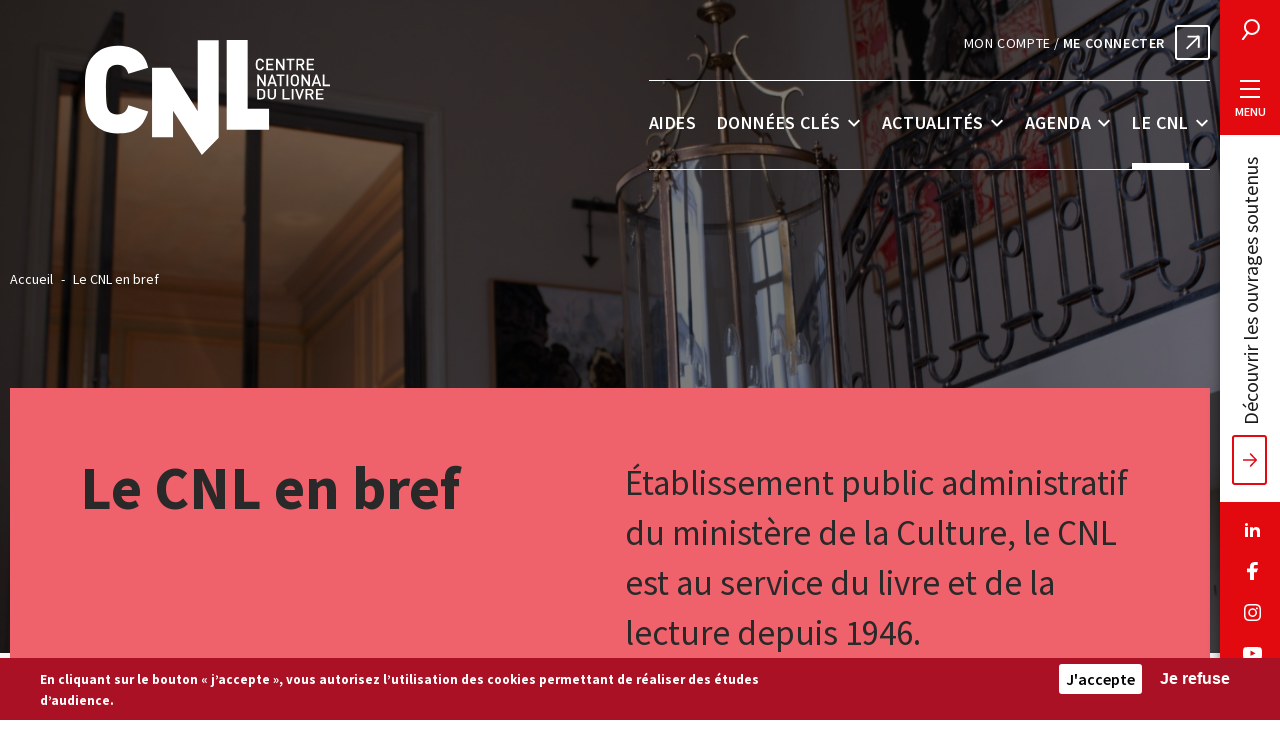

--- FILE ---
content_type: text/html; charset=UTF-8
request_url: https://centrenationaldulivre.fr/le-cnl-en-bref
body_size: 43631
content:
<!DOCTYPE html>
<html lang="fr" dir="ltr" prefix="content: http://purl.org/rss/1.0/modules/content/  dc: http://purl.org/dc/terms/  foaf: http://xmlns.com/foaf/0.1/  og: http://ogp.me/ns#  rdfs: http://www.w3.org/2000/01/rdf-schema#  schema: http://schema.org/  sioc: http://rdfs.org/sioc/ns#  sioct: http://rdfs.org/sioc/types#  skos: http://www.w3.org/2004/02/skos/core#  xsd: http://www.w3.org/2001/XMLSchema# ">
  <head>
    <meta charset="utf-8" />
<script async src="https://www.googletagmanager.com/gtag/js?id=UA-35949725-1"></script>
<script src="/modules/contrib/google_analytics/js/google_analytics_ecc.js"></script>
<script>if (google_analytics_ecc_has_agreed('cookie-agreed', 'none')) {window.dataLayer = window.dataLayer || [];function gtag(){dataLayer.push(arguments)};gtag("js", new Date());gtag("config", "UA-35949725-1", {"groups":"default","anonymize_ip":true,"allow_ad_personalization_signals":false});}else {google_analytics_ecc_delete_cookie('_ga','');google_analytics_ecc_delete_cookie('_gat','');google_analytics_ecc_delete_cookie('_gid','');}</script>
<link rel="canonical" href="https://centrenationaldulivre.fr/le-cnl-en-bref" />
<meta http-equiv="content-language" content="fr-FR" />
<meta name="robots" content="index" />
<link rel="image_src" href="https://centrenationaldulivre.fr/sites/default/files/styles/large/public/2020-03/_DSC0067.jpg?itok=P_cMbZMo" />
<meta name="description" content="Établissement public administratif du ministère de la Culture, le CNL est au service du livre et de la lecture depuis 1946." />
<meta property="og:site_name" content="Centre national du livre" />
<meta property="og:type" content="website" />
<meta property="og:url" content="https://centrenationaldulivre.fr/le-cnl-en-bref" />
<meta property="og:title" content="Le CNL en bref" />
<meta property="og:description" content="Établissement public administratif du ministère de la Culture, le CNL est au service du livre et de la lecture depuis 1946." />
<meta property="og:image" content="https://centrenationaldulivre.fr/sites/default/files/styles/large/public/2020-03/_DSC0067.jpg?itok=P_cMbZMo" />
<meta name="twitter:card" content="summary_large_image" />
<meta name="twitter:description" content="Établissement public administratif du ministère de la Culture, le CNL est au service du livre et de la lecture depuis 1946." />
<meta name="twitter:site" content="@LeCNL" />
<meta name="twitter:title" content="Le CNL en bref" />
<meta name="twitter:url" content="https://centrenationaldulivre.fr/le-cnl-en-bref" />
<meta name="twitter:image" content="https://centrenationaldulivre.fr/sites/default/files/styles/large/public/2020-03/_DSC0067.jpg?itok=P_cMbZMo" />
<meta name="Generator" content="Drupal 8 (https://www.drupal.org)" />
<meta name="MobileOptimized" content="width" />
<meta name="HandheldFriendly" content="true" />
<meta name="viewport" content="width=device-width, initial-scale=1.0" />
<style>div#sliding-popup, div#sliding-popup .eu-cookie-withdraw-banner, .eu-cookie-withdraw-tab {background: #aa1124} div#sliding-popup.eu-cookie-withdraw-wrapper { background: transparent; } #sliding-popup h1, #sliding-popup h2, #sliding-popup h3, #sliding-popup p, #sliding-popup label, #sliding-popup div, .eu-cookie-compliance-more-button, .eu-cookie-compliance-secondary-button, .eu-cookie-withdraw-tab { color: #ffffff;} .eu-cookie-withdraw-tab { border-color: #ffffff;}</style>
<link rel="shortcut icon" href="/core/misc/favicon.ico" type="image/vnd.microsoft.icon" />
<link rel="revision" href="https://centrenationaldulivre.fr/le-cnl-en-bref" />

    <title>Le CNL en bref | Centre national du livre</title>
    <link rel="stylesheet" media="all" href="/sites/default/files/css/css_oTYCq-h-D73aahwiaBo5C_7ihADbb2Oqd7gNxVAxHw4.css" />
<link rel="stylesheet" media="all" href="/sites/default/files/css/css_v4eSmJ3cmEAEW3iEaoL8ypuxN16dKn3U2dEtYxTefZs.css" />

    
<!--[if lte IE 8]>
<script src="/sites/default/files/js/js_VtafjXmRvoUgAzqzYTA3Wrjkx9wcWhjP0G4ZnnqRamA.js"></script>
<![endif]-->

    <link rel="apple-touch-icon" sizes="114x114" href="/themes/custom/cnl/favicon/apple-touch-icon.png">
    <link rel="icon" type="image/png" sizes="32x32" href="/themes/custom/cnl/favicon/favicon-32x32.png">
    <link rel="icon" type="image/png" sizes="16x16" href="/themes/custom/cnl/favicon/favicon-16x16.png">
    <link id="favicon" rel="icon" type="image/png" href="/themes/custom/cnl/favicon/favicon.ico">
    <link rel="mask-icon" href="/themes/custom/cnl/favicon/safari-pinned-tab.svg" color="#aa1124">
    <meta name="msapplication-TileColor" content="#ffffff">
    <meta name="theme-color" content="#ffffff">
    <!-- Matomo -->
    <script type="text/javascript">
      var _paq = window._paq || [];
      /* tracker methods like "setCustomDimension" should be called before "trackPageView" */
      _paq.push(['trackPageView']);
      _paq.push(['enableLinkTracking']);
      (function() {
        var u="//stats.centrenationaldulivre.fr/";
        _paq.push(['setTrackerUrl', u+'matomo.php']);
        _paq.push(['setSiteId', '1']);
        var d=document, g=d.createElement('script'), s=d.getElementsByTagName('script')[0];
        g.type='text/javascript'; g.async=true; g.defer=true; g.src=u+'matomo.js'; s.parentNode.insertBefore(g,s);
      })();
    </script>
    <!-- End Matomo Code -->
  </head>
          
  <body class="page-le-cnl-en-bref section-le-cnl-en-bref node-type-institution-page node-type-institution-page-fr node-66 node-no-summary page-node-institution-page role--anonymous">
    <div id="skip">
      <a href="#main" class="skip-link go-to-content">Aller au contenu</a>
      <a href="#block-cnl-main-menu" class="skip-link go-to-navigation">Aller à la barre de menu</a>
    </div>

    
      <div class="dialog-off-canvas-main-canvas" data-off-canvas-main-canvas>
    
<div class="layout-container">
        


  <div class="banner-image">
    <img src="https://centrenationaldulivre.fr/sites/default/files/styles/bg_image/public/2020-03/_DSC0067.jpg?itok=RnzfGqMO" alt="">
  </div>
<header id="header" role="banner" class="site-header">
  <div class="container">
        <div class="header-left">
      <a title="Centre national du livre" href="https://centrenationaldulivre.fr/" class="site-logo">
        <svg aria-hidden="true">
          <use xlink:href="#logo_cnl"></use>
        </svg>
      </a>
    </div>

        
    <div class="header-right">
			<div class="header-right-link">  <a class="aides-connect external-link" href="https://www.cnl-demandesdaides.fr/" target="_blank">Mon compte / <span>Me connecter</span></a>
</div>
                    <nav role="navigation" aria-labelledby="block-cnl-main-menu-menu" id="block-cnl-main-menu" class="block block-menu navigation menu--main">
            
  <h2 class="visually-hidden" id="block-cnl-main-menu-menu">Barre de menu</h2>
  

        

    
            
    <ul data-region="header" class="menu menu-level-0 menu--main">
                                  
                  
                    <li class="menu-item menu-item--level-0 menu-item--aides menu-item--expanded">
                    <a href="/aides" class="menu-link menu-link--level-0" data-drupal-link-system-path="node/23">Aides</a>
                                                </li>
                                        
                  
                    <li class="menu-item menu-item--level-0 menu-item--donnees-cles menu-item--expanded">
                    <a href="/donnees-cles" class="menu-link menu-link--level-0" data-drupal-link-system-path="node/48">Données clés</a>
                                                                                          <button type="button" class="menu-dropdown-button" aria-expanded="false" aria-controls="menu-item--id-2-dropdown">
                <span class="visually-hidden">Sous-menu Données clés</span>
                <span class="dropdown-button-icon" aria-hidden="true"></span>
              </button>
                        
  


      <div class="menu_link_content menu-link-contentmain view-mode-default menu-dropdown menu-dropdown-0 menu-type-default" id="menu-item--id-2-dropdown">
      
    
              
    <ul class="menu menu-level-1">
                                  
                  
                    <li class="menu-item menu-item--level-1 menu-item--voir-toutes-les-donnees-cles">
                    <a href="/donnees-cles" class="menu-link menu-link--level-1" data-drupal-link-system-path="node/48">Voir toutes les données clés</a>
                                                                                        
  


      
            <div class="field-menus-ref main__menus-ref"><div class="views-element-container"><div class="js-view-dom-id-0dfc3e33bc961f5ce3ad11529b3e5dd18446540c220c64330a22508c78df664f">
  
  
  

  
  
  

  



    <div  class="first odd">
  
    
<article data-history-node-id="20178" role="article" about="/donnees-cles/les-francais-et-la-lecture-en-2025" class="has-image node node-general">
  <a href="/donnees-cles/les-francais-et-la-lecture-en-2025">
    
            <div class="field-image resource__image">  <img src="/sites/default/files/styles/menu/public/2025-04/Donn%C3%A9es%20cl%C3%A9s%20-%20Couverture%20Les%20Fran%C3%A7ais%20et%20la%20lecture%202025.jpg?itok=3CKYcLv3" width="62" height="80" alt="Page de garde de l&#039;étude 2025 &quot;Les Français et la lecture&quot;" typeof="foaf:Image" />


</div>
      
    <div class="text-wrapper">
      <div class="node-category">
        
        
        
          <div class="category-item tid-34">
            <div class="name type_resource__name">Études CNL</div>
      </div>



      </div>
      <h3 class="row-title"><span>Les Français et la lecture en 2025</span>
</h3>
    </div>
  </a>
</article><!-- /.node -->, 
<article data-history-node-id="20165" role="article" about="/donnees-cles/etude-sur-les-adaptations-cinematographiques-et-audiovisuelles-francaises-d-oeuvres" class="has-image node node-general">
  <a href="/donnees-cles/etude-sur-les-adaptations-cinematographiques-et-audiovisuelles-francaises-d-oeuvres">
    
            <div class="field-image resource__image">  <img src="/sites/default/files/styles/menu/public/2025-03/2023%282%29.jpg?itok=faJddXc4" width="62" height="80" alt="Page de garde de l&#039;étude 2025 sur les adaptations cinématographiques et audiovisuelles d&#039;oeuvres littéraires" typeof="foaf:Image" />


</div>
      
    <div class="text-wrapper">
      <div class="node-category">
        
        
        
          <div class="category-item tid-34">
            <div class="name type_resource__name">Études CNL</div>
      </div>



      </div>
      <h3 class="row-title"><span>Étude sur les adaptations cinématographiques et audiovisuelles françaises d’œuvres littéraires</span>
</h3>
    </div>
  </a>
</article><!-- /.node -->

    </div>
  

    <div  class="even">
  
    

    </div>
  

    <div  class="odd">
  
    

    </div>
  

    <div  class="even">
  
    

    </div>
  

    <div  class="odd">
  
    

    </div>
  

    <div  class="even">
  
    

    </div>
  

    <div  class="odd">
  
    

    </div>
  

    <div  class="even">
  
    

    </div>
  

    <div  class="odd">
  
    

    </div>
  

    <div  class="even">
  
    

    </div>
  

    <div  class="odd">
  
    

    </div>
  

    <div  class="even">
  
    

    </div>
  

    <div  class="odd">
  
    

    </div>
  

    <div  class="even">
  
    

    </div>
  

    <div  class="odd">
  
    

    </div>
  

    <div  class="even">
  
    

    </div>
  

    <div  class="odd">
  
    

    </div>
  

    <div  class="even">
  
    

    </div>
  

    <div  class="odd">
  
    

    </div>
  

    <div  class="even">
  
    

    </div>
  

    <div  class="odd">
  
    

    </div>
  

    <div  class="even">
  
    

    </div>
  

    <div  class="odd">
  
    

    </div>
  

    <div  class="even">
  
    

    </div>
  

    <div  class="odd">
  
    

    </div>
  

    <div  class="even">
  
    

    </div>
  

    <div  class="odd">
  
    

    </div>
  

    <div  class="even">
  
    

    </div>
  

    <div  class="odd">
  
    

    </div>
  

    <div  class="even">
  
    

    </div>
  

    <div  class="odd">
  
    

    </div>
  

    <div  class="even">
  
    

    </div>
  

    <div  class="odd">
  
    

    </div>
  

    <div  class="even">
  
    

    </div>
  

    <div  class="odd">
  
    

    </div>
  

    <div  class="even">
  
    

    </div>
  

    <div  class="odd">
  
    

    </div>
  

    <div  class="even">
  
    

    </div>
  

    <div  class="odd">
  
    

    </div>
  

    <div  class="even">
  
    

    </div>
  

    <div  class="odd">
  
    

    </div>
  

    <div  class="even">
  
    

    </div>
  

    <div  class="odd">
  
    

    </div>
  

    <div  class="even">
  
    

    </div>
  

    <div  class="odd">
  
    

    </div>
  

    <div  class="even">
  
    

    </div>
  

    <div  class="odd">
  
    

    </div>
  

    <div  class="even">
  
    

    </div>
  

    <div  class="odd">
  
    

    </div>
  

    <div  class="even">
  
    

    </div>
  

    <div  class="odd">
  
    

    </div>
  

    <div  class="even">
  
    

    </div>
  

    <div  class="odd">
  
    

    </div>
  

    <div  class="last even">
  
    

    </div>
  


    

  
  

  
  
</div>
</div>
</div>
      
  
                  </li>
            </ul>



    </div>
  
                  </li>
                                        
                  
                    <li class="menu-item menu-item--level-0 menu-item--actualites menu-item--expanded">
                    <a href="/actualites" class="menu-link menu-link--level-0" data-drupal-link-system-path="node/36">Actualités</a>
                                                                                          <button type="button" class="menu-dropdown-button" aria-expanded="false" aria-controls="menu-item--id-3-dropdown">
                <span class="visually-hidden">Sous-menu Actualités</span>
                <span class="dropdown-button-icon" aria-hidden="true"></span>
              </button>
                        
  


      <div class="menu_link_content menu-link-contentmain view-mode-default menu-dropdown menu-dropdown-0 menu-type-default" id="menu-item--id-3-dropdown">
      
    
                        
    <ul class="menu menu-level-1 no-content">
                                  
                  
                    <li class="menu-item menu-item--level-1 menu-item--voir-toutes-les-actualites">
                    <a href="/actualites" class="menu-link menu-link--level-1" data-drupal-link-system-path="node/36">Voir toutes les actualités</a>
                                                </li>
            </ul>



    </div>
  
                  </li>
                                        
                  
                    <li class="menu-item menu-item--level-0 menu-item--agenda menu-item--expanded">
                    <a href="/agenda" class="menu-link menu-link--level-0" data-drupal-link-system-path="node/70">Agenda</a>
                                                                                          <button type="button" class="menu-dropdown-button" aria-expanded="false" aria-controls="menu-item--id-4-dropdown">
                <span class="visually-hidden">Sous-menu Agenda</span>
                <span class="dropdown-button-icon" aria-hidden="true"></span>
              </button>
                        
  


      <div class="menu_link_content menu-link-contentmain view-mode-default menu-dropdown menu-dropdown-0 menu-type-default" id="menu-item--id-4-dropdown">
      
    
                        
    <ul class="menu menu-level-1 no-content">
                                  
                  
                    <li class="menu-item menu-item--level-1 menu-item--voir-tous-les-evenements">
                    <a href="/agenda" class="menu-link menu-link--level-1" data-drupal-link-system-path="node/70">Voir tous les événements</a>
                                                </li>
            </ul>



    </div>
  
                  </li>
                                        
                                
                                              
                  
                    <li class="menu-item menu-item--level-0 menu-item--le-cnl menu-item--expanded menu-item--active-trail">
                    <a href="/le-cnl-en-bref" class="special menu-link menu-link--level-0 is-active" data-drupal-link-system-path="node/66">Le CNL</a>
                                                                                          <button type="button" class="menu-dropdown-button" aria-expanded="false" aria-controls="menu-item--id-5-dropdown">
                <span class="visually-hidden">Sous-menu Le CNL</span>
                <span class="dropdown-button-icon" aria-hidden="true"></span>
              </button>
                        
  


      <div class="menu_link_content menu-link-contentmain view-mode-default menu-dropdown menu-dropdown-0 menu-type-default" id="menu-item--id-5-dropdown">
      
    
                        
    <ul class="menu menu-level-1 no-content">
                                  
                  
                    <li class="menu-item menu-item--level-1 menu-item--missions menu-item--active-trail">
                    <a href="/le-cnl-en-bref" class="menu-link menu-link--level-1 is-active" data-drupal-link-system-path="node/66">Missions</a>
                                                </li>
                                        
                  
                    <li class="menu-item menu-item--level-1 menu-item--organisation">
                    <a href="/organisation" class="menu-link menu-link--level-1" data-drupal-link-system-path="node/3849">Organisation</a>
                                                </li>
                                        
                  
                    <li class="menu-item menu-item--level-1 menu-item--les-equipes-">
                    <a href="/les-equipes" class="menu-link menu-link--level-1" data-drupal-link-system-path="node/56">Les équipes </a>
                                                </li>
                                        
                  
                    <li class="menu-item menu-item--level-1 menu-item--aides--commissions menu-item--collapsed">
                    <a href="/aides-commissions" class="menu-link menu-link--level-1" data-drupal-link-system-path="node/4057">Aides &amp; commissions</a>
                                                </li>
                                        
                  
                    <li class="menu-item menu-item--level-1 menu-item--champs-dactions">
                    <a href="/champs-d-actions" class="menu-link menu-link--level-1" data-drupal-link-system-path="node/4056">Champs d&#039;actions</a>
                                                </li>
                                        
                  
                    <li class="menu-item menu-item--level-1 menu-item--autres-organismes-de-soutien">
                    <a href="/autres-organismes-de-soutien-0" class="menu-link menu-link--level-1" data-drupal-link-system-path="node/4058">Autres organismes de soutien</a>
                                                </li>
                                        
                  
                    <li class="menu-item menu-item--level-1 menu-item--infos-pratiques">
                    <a href="/le-cnl/infos-pratiques" class="menu-link menu-link--level-1" data-drupal-link-system-path="node/67">Infos pratiques</a>
                                                </li>
                                        
                  
                    <li class="menu-item menu-item--level-1 menu-item--charte-des-valeurs">
                    <a href="/actualites/charte-des-valeurs" class="menu-link menu-link--level-1" data-drupal-link-system-path="node/10820">Charte des valeurs</a>
                                                </li>
            </ul>



    </div>
  
                  </li>
            </ul>


  </nav>

          </div>

    <div class="mobile-buttons">
      <button type="button" class="search-trigger modal-trigger" data-modal="modal-search">
  <svg class="icon" aria-hidden="true">
    <use xlink:href="#icon_search"></use>
  </svg>
  <span class="visually-hidden">Rechercher</span>
</button>
    <button type="button" class="menu-tab modal-trigger" data-modal="modal-menu" data-open-text="Ouvrir le menu" data-close-text="Fermer le menu">
  <span class="first" aria-hidden="true"></span>
  <span class="second" aria-hidden="true"></span>
  <span class="third" aria-hidden="true"></span>
  <span class="burger-text visually-hidden">Ouvrir le menu</span>
</button>
    </div>
  </div>
</header><!-- /#header -->
              <div class="menu-tab-wrapper">
            <button type="button" class="search-trigger modal-trigger" data-modal="modal-search">
  <svg class="icon" aria-hidden="true">
    <use xlink:href="#icon_search"></use>
  </svg>
  <span class="visually-hidden">Rechercher</span>
</button>
  <button type="button" class="menu-tab modal-trigger" data-modal="modal-menu" data-open-text="Menu" data-close-text="Fermer le menu">
  <span class="first" aria-hidden="true"></span>
  <span class="second" aria-hidden="true"></span>
  <span class="third" aria-hidden="true"></span>
  <span class="burger-text">Menu</span>
</button>
            <a href="https://cnl.bibli.fr" target="_blank" class="oeuvres-tab">Découvrir les ouvrages soutenus</a>
            
<ul class="social-links">
    <li>
    <a href="https://www.linkedin.com/company/centrenationaldulivre"  target="_blank">
      <svg class="icon lk" aria-hidden="true">
        <use xlink:href="#icon_linkedin"></use>
      </svg>
      <span class="visually-hidden">Nous suivre sur Linkedin</span>
    </a>
  </li>
  <li>
    <a href="https://www.facebook.com/centrenationaldulivre"  target="_blank">
      <svg class="icon fb" aria-hidden="true">
        <use xlink:href="#icon_facebook"></use>
      </svg>
      <span class="visually-hidden">Nous suivre sur Facebook</span>
    </a>
  </li>
  <li>
    <a href="https://www.instagram.com/le_cnl/"  target="_blank">
      <svg class="icon ig" aria-hidden="true">
        <use xlink:href="#icon_instagram"></use>
      </svg>
      <span class="visually-hidden">Nous suivre sur Instagram</span>
    </a>
  </li>
  <li>
    <a href="https://www.youtube.com/channel/UCo_jzt9QCjGyoZRTml-h34Q"  target="_blank">
      <svg class="icon yt" aria-hidden="true">
        <use xlink:href="#icon_youtube"></use>
      </svg>
      <span class="visually-hidden">Nous suivre sur YouTube</span>
    </a>
  </li>
      </ul>
    </div>
  
    <main id="main" role="main">
    <section id="content" class="container">
                  



            
                            <div id="block-cnl-breadcrumbs" class="block-system block-cnl-breadcrumbs">
  
    
        <nav role="navigation" class="breadcrumb" aria-labelledby="system-breadcrumb">
    <p id="system-breadcrumb" class="visually-hidden">Fil d'Ariane</p>
    <ol>
                  <li>
                        <a href="/">Accueil</a>
              </li>
                  <li aria-current="page">
                        Le CNL en bref
              </li>
        </ol>
  </nav>

  </div>
<div id="block-cnl-content" class="block-system block-cnl-content">
  
    
      
<article data-history-node-id="66" role="article" about="/le-cnl-en-bref" class="node node-general node--type-institution-page">

  <header class="node-header">
        
    <div class="row">
      <div class="title-wrapper">
        <h1 class="node-title"><span>Le CNL en bref</span>
</h1>
        <div class="toc"></div>
      </div>

      <div class="node-chapo">
       
            <div class="field-chapo institution_page__chapo"><p>Établissement public administratif du ministère de la Culture, le CNL est au service du livre et de la lecture depuis 1946.</p></div>
      
      </div>
    </div>
  </header>

  <div class="content full-width">
    <div class="small-container">
      <div class="widgets toc-content">
        
      <div class="field-contenu institution_page__contenu">
                        <div class="paragraph paragraph--type--text paragraph--view-mode--default">
          
            <div class="field-text text__text"><h2>Missions</h2>
<p>Le Centre national du livre est le 1er soutien du livre et de la lecture en France. Il a pour mission d’encourager la création et la diffusion d’ouvrages de qualité à travers de nombreux dispositifs d’aide aux acteurs de la chaîne du livre (auteurs, éditeurs, libraires, bibliothèques, organisateurs de manifestations littéraires) et de favoriser le développement de la lecture, auprès de tous les publics.</p>
<h3>Soutenir</h3>
<ul>
<li>Soutenir l’activité littéraire des auteurs et des traducteurs, par l’attribution de bourses d’écriture et de résidence.</li>
<li>Soutenir, par des subventions et des prêts, l’édition d’œuvres littéraires dont il importe d’assurer la publication.</li>
<li>Contribuer, par des aides aux entreprises d’édition et de librairie et des subventions à des structures d’accompagnement ou de valorisation du secteur du livre, au développement économique du livre ainsi qu’au maintien et à la qualité des réseaux de diffusion du livre et de la lecture.</li>
<li>Soutenir des projets de médiation construits avec des professionnels du livre visant à développer la lecture auprès de tous .</li>
</ul>
<hr />
<h3>Encourager</h3>
<ul>
<li>Encourager tous les modes d’expression littéraire et concourir à la diffusion, sous toutes ses formes, des œuvres littéraires.</li>
<li>Accompagner les manifestations construites autour d’un projet littéraire permettant la rencontre et la rémunération des auteurs en s’adressant au plus large public.</li>
<li>Encourager, par des subventions aux revues, la création littéraire et le débat d’idées.</li>
<li> Intensifier les échanges littéraires en France et à l’étranger et concourir à toutes les actions de promotion de la lecture et du livre susceptibles de contribuer à la diffusion et au rayonnement du livre français.</li>
</ul>
<hr />
<h3>Favoriser</h3>
<ul>
<li>Offrir à tous les professionnels et amateurs du livre un centre permanent de rencontres et de dialogues.</li>
<li>Participer à la défense et à l’illustration de la langue et de la culture françaises.</li>
<li>Favoriser la traduction d’œuvres étrangères en français et d’œuvres françaises en langue étrangère.</li>
<li>Favoriser les commandes par les bibliothèques, les établissements culturels et les librairies, en France et à l’étranger, des ouvrages de langue française dont la diffusion présente un intérêt culturel, scientifique, technique ou touchant à la francophonie.</li>
</ul>
</div>
      
      </div>

                        <div class="paragraph paragraph--type--text paragraph--view-mode--default">
          
            <div class="field-text text__text"><h2>Textes de référence</h2>
<p><strong>Loi de création du CNL (1946)</strong></p>
<p><strong><a href="https://www.legifrance.gouv.fr/affichTexte.do?cidTexte=JORFTEXT000000693147">Loi n° 46-2196 du 11 octobre 1946 créant un centre national du livre</a></strong></p>
<p><strong>Décret relatif aux missions et à l'organisation du CNL</strong></p>
<p><a href="https://www.legifrance.gouv.fr/affichTexte.do?cidTexte=JORFTEXT000000528107&amp;dateTexte=20120502">Décret n°93-397 du 19 mars 1993 relatif au Centre national du livre</a></p>
</div>
      
      </div>

                        <div class="paragraph paragraph--type--key-numbers paragraph--view-mode--default">
          
  <h2  class="key_numbers__title">Dates clés</h2>

      <div class="field-ref-key-numbers key_numbers__ref-key-numbers">
                        <div class="paragraph paragraph--type--key-number-element paragraph--view-mode--default">
          
            <div class="field-text-unformatted key_number_element__text-unformatted">1946</div>
      
            <div class="field-text key_number_element__text"><p><strong>Création de la Caisse nationale des lettres par la loi du 11 octobre 1946</strong></p>

<p>Établissement public national doté de la personnalité civile et de l'autonomie financière, placé sous l'autorité du ministre chargé de la culture, il a pour but « <strong>de soutenir et d’encourager l’activité littéraire des écrivains français</strong> [...] de favoriser par des subventions, avances de fonds ou tous autres moyens,<strong> l’édition ou la réédition</strong> par les entreprises françaises d’œuvres littéraires dont il importe d’assurer la publication ».</p></div>
      
      </div>

                        <div class="paragraph paragraph--type--key-number-element paragraph--view-mode--default">
          
            <div class="field-text-unformatted key_number_element__text-unformatted">1973 </div>
      
            <div class="field-text key_number_element__text"><p><strong>La Caisse nationale des lettres devient le Centre national des lettres</strong></p>

<p>Le ministre des Affaires culturelles, Jacques Duhamel réforme la Caisse nationale des lettres qui devient <strong>Centre national des lettres</strong>, placée sous la tutelle du ministère des affaires culturelles. Le Décret du 14 juin 1973 ajoute aux missions sociales de la Caisse de <strong>nouvelles missions</strong>, encore limitées, d’ordre culturel, via notamment la création d’un Conseil supérieur des lettres (de 15 membres minimum) et des <strong>premières commissions spécialisées</strong>.</p></div>
      
      </div>

                        <div class="paragraph paragraph--type--key-number-element paragraph--view-mode--default">
          
            <div class="field-text-unformatted key_number_element__text-unformatted">2018</div>
      
            <div class="field-text key_number_element__text"><p><strong>Le CNL dématérialise l'accès à ses dispositifs</strong></p>

<p>Répondant aux objectifs du Gouvernement d'aboutir à 100 % de services dématérialisés d'ici 2022, le Centre national du livre a ouvert son <strong>portail des demandes d'aides en ligne</strong>, accessible depuis son site internet. <strong>Toutes les étapes d’une demande au CNL (dépôt, examen, décision et versement) sont désormais dématérialisées.</strong></p></div>
      
      </div>

                        <div class="paragraph paragraph--type--key-number-element paragraph--view-mode--default">
          
            <div class="field-text-unformatted key_number_element__text-unformatted">2021</div>
      
            <div class="field-text key_number_element__text"><p><strong>La lecture, Grande cause nationale</strong></p>

<p><span>Désormais pérennisées, les actions du CNL s’articulent autour de trois axes :démultiplier les <strong>rencontres </strong>d’auteurs auprès des différents publics ; </span><span>mettre la <strong>lecture au cœur de la vie des Français</strong> qui en sont le plus éloignés ;<strong> partager le plaisir de lire</strong> à travers la lecture à voix haute. En 2022, le CNL aura ainsi, par exemple, mis en place <strong>200 résidences</strong> à l’école, <strong>500 masterclasses d’auteurs</strong> au collège et au lycée, accompagné <strong>1000 interventions d’associations</strong> partout en France et lancé de nouveaux programmes tels que le <strong>« Goncourt des détenus »</strong> attribué à Sarah Jollien-Fardel pour <em>Sa préférée</em>, aux éditions Sabine Wespieser) auprès d’une trentaine d’établissements pénitentiaires, et le <strong>« Quart d’heure de lecture national » le 10 mars</strong>.</span></p></div>
      
      </div>

          </div>
  
      </div>

                        <div class="paragraph paragraph--type--links-list paragraph--view-mode--default">
          
  <h2  class="links_list__title">Pour en savoir plus</h2>

  <ul>
          <li class="row-link">
                  <a href="/l-histoire-du-cnl">L&#039;histoire du CNL<svg class="icon"><use xlink:href="#arrow_right"></use></svg></a>
              </li>
          <li class="row-link">
                  <a href="/les-commissions-et-comites-du-cnl-en-quelques-reperes-cles">Les comités et les commissions du CNL en quelques repères clés<svg class="icon"><use xlink:href="#arrow_right"></use></svg></a>
              </li>
      </ul>

      </div>

          </div>
  
      </div>
    </div>
  </div>

</article><!-- /.node -->
  </div>


          </section><!-- /#content -->
  </main><!-- /#main -->
  
        
<footer id="footer" role="contentinfo">
  <div class="container">
        <ul class="footer-top">
      <li class="librairie">
        <a href="/librairies-labellisees-lir">
          <svg class="icon" aria-hidden="true"><use xlink:href="#icon_actions"></use></svg>
          <span class="link-text">Trouver une librairie</span>
        </a>
      </li>
      <li class="residence">
        <a href="/bienvenue-sur-la-plateforme-des-residences-d-auteurs-de-livre">
          <svg class="icon" aria-hidden="true" viewBox="0 0 38 51" xmlns="http://www.w3.org/2000/svg">
            <path d="M37.3493 9.94305H32.998V0.614617C32.998 0.415553 32.8985 0.228985 32.737 0.116958C32.5755 0.00493186 32.3766 -0.032126 32.1776 0.0299203L1.09868 9.98011C1.08619 9.98011 1.08619 9.9926 1.0737 9.9926C1.03624 10.0051 0.999196 10.0301 0.961734 10.0546C0.924273 10.0796 0.899714 10.0921 0.87474 10.1167C0.849765 10.1417 0.825209 10.1788 0.800234 10.2162C0.775261 10.2537 0.750703 10.2783 0.738216 10.3158C0.725729 10.3532 0.713241 10.3903 0.700755 10.4278C0.688268 10.4653 0.675781 10.5148 0.675781 10.5523V10.5773V50.3783C0.675781 50.7264 0.949244 51 1.29721 51H37.348C37.696 51 37.9694 50.7264 37.9694 50.3783L37.9703 10.5645C37.9703 10.2164 37.6968 9.94275 37.3488 9.94275L37.3493 9.94305ZM31.7551 1.46047V9.94305H5.27619L31.7551 1.46047ZM36.7274 49.7444H1.92013V11.1866H36.7285L36.7274 49.7444Z" fill="white"/>
            <path d="M19.3227 44.7695C19.4967 44.7695 19.6582 44.695 19.7826 44.5704C20.193 44.1228 29.8896 33.6503 29.8896 27.9786C29.8896 22.1454 25.1533 17.4062 19.3227 17.4062C13.4926 17.4062 8.75586 22.145 8.75586 27.9786C8.75586 33.6502 18.4524 44.1227 18.8628 44.5704C18.9873 44.695 19.1488 44.7695 19.3228 44.7695H19.3227ZM19.3227 18.6499C24.4694 18.6499 28.6463 22.8289 28.6463 27.9783C28.6463 32.518 21.2494 41.0626 19.3227 43.2279C17.3959 41.0761 9.9991 32.5189 9.9991 27.9783C9.9991 22.8293 14.176 18.6499 19.3227 18.6499Z" fill="white"/>
            <path d="M23.6744 27.9781C23.6744 25.5777 21.7227 23.625 19.3235 23.625C16.9243 23.625 14.9727 25.5777 14.9727 27.9781C14.9727 30.3786 16.9243 32.3313 19.3235 32.3313C21.7227 32.3317 23.6744 30.379 23.6744 27.9781ZM16.2155 27.9781C16.2155 26.2615 17.6078 24.8685 19.3235 24.8685C21.0393 24.8685 22.4315 26.2615 22.4315 27.9781C22.4315 29.6948 21.0393 31.0877 19.3235 31.0877C17.6078 31.0877 16.2155 29.6948 16.2155 27.9781Z" fill="white"/>
          </svg>
          <span class="link-text">Résidences d’auteurs</span>
        </a>
      </li>
            <li class="infos">
        <a href="/le-cnl/infos-pratiques">
          <svg class="icon" aria-hidden="true"><use xlink:href="#icon_infos"></use></svg>
          <span class="link-text">Infos pratiques</span>
        </a>
      </li>
      <li class="presse">
        <a href="/espace-presse">
          <svg class="icon" aria-hidden="true"><use xlink:href="#icon_presse"></use></svg>
          <span class="link-text">Espace presse</span>
        </a>
      </li>
      <li class="privatisation">
        <a href="/espace-privatisation-du-cnl">
          <svg class="icon" aria-hidden="true" xmlns="http://www.w3.org/2000/svg">
            <path d="m33.79716 1.7423872 1.67873 5.4281223c.28871.9335253-.22011 1.926894-1.14638 2.2380976L8.1613 18.199733 36 18.2c.99411 0 1.8.805887 1.8 1.8v19c0 .994113-.80589 1.8-1.8 1.8H4c-.99411 0-1.8-.805887-1.8-1.8l-.0007-20.753267L.52409 12.82953c-.28869-.933519.22012-1.926872 1.14638-2.238075L8.7523 8.2117329l.01479-.0324278.03521.0154278L31.54569.5545721c.94973-.2937188 1.95775.2380841 2.25147 1.1878151ZM36.1993 26.799733h-32.4L3.8 39c0 .110457.08954.2.2.2h32c.11046 0 .2-.089543.2-.2l-.0007-12.200267ZM17 29l6 4-6 4v-8Zm1.6 2.989627v2.020746L20.11556 33 18.6 31.989627ZM9.8903 19.799733 3.8 19.8l-.0007 5.399733h.691l5.4-5.4Zm8.178 0h-5.916l-5.4 5.4h5.916l5.4-5.4Zm8 0h-5.738l-5.4 5.4h5.738l5.4-5.4Zm8 0h-5.738l-5.4 5.4h5.738l5.4-5.4Zm2.12271.140793-5.26071 5.259207h5.269L36.2 20c0-.020711-.00315-.040686-.00899-.059474ZM7.8863 10.190733 2.18004 12.10814c-.10291.034578-.15945.144951-.12737.248675l1.73918 5.623814.80545-.271896 3.289-7.518Zm7.247-2.4350001-5.2 1.747-3.29 7.5190001 5.513-1.852 2.977-7.4140001Zm7.766-2.609-5.773 1.939-2.976 7.4140001 5.431-1.824 3.318-7.5290001Zm7.142-2.4-5.09 1.71-3.318 7.5290001 5.605-1.883 2.803-7.3560001Zm1.97713-.6635918-.01413.0045918-2.802 7.355 4.61764-1.5508125c.10292-.0345782.15946-.1449525.12738-.2486775l-1.67873-5.4281223c-.03264-.1055257-.14464-.1646149-.25016-.1319795Z" fill="#FFF" fill-rule="nonzero"/>
          </svg>
          <span class="link-text">Privatisations et tournages</span>
        </a>
      </li>
      <li class="masterclass">
        <a href="/masterclass-passculture">
          <img src="/themes/custom/cnl/images/R_PASS_CULTURE_200px.png" alt="">
          <span class="link-text">Masterclass d’auteurs</span>
        </a>
      </li>
    </ul>

        
<div class="newsletter-block">
  <svg class="logo-dark-red" role="img" aria-label="CNL centre national du livre">
    <use xlink:href="#logo_cnl_941b2d"></use>
  </svg>

  <div class="newsletter-inner">
    <p>Abonnez-vous à nos <span lang="en">newsletters</span> !</p>
    <ul class="newsletter-links">
      <li><a class="btn dark-grey" href="/abonnez-vous-a-la-newsletter-du-centre-national-du-livre">Centre national du livre</a></li>
      <li><a class="btn dark-grey" href="/abonnez-vous-a-la-newsletter-nuits-de-la-lecture">Nuits de la lecture</a></li>
      <li><a class="btn dark-grey" href="/abonnez-vous-a-la-newsletter-partir-en-livre">Partir en Livre</a></li>
    </ul>
  </div>
  <div class="newsletter-inner">
    <p>Suivez-nous sur les réseaux sociaux.</p>
      
<ul class="social-links">
    <li>
    <a href="https://www.linkedin.com/company/centrenationaldulivre"  target="_blank" class="social-square">
      <svg class="icon lk" aria-hidden="true">
        <use xlink:href="#icon_linkedin"></use>
      </svg>
      <span class="visually-hidden">Nous suivre sur Linkedin</span>
    </a>
  </li>
  <li>
    <a href="https://www.facebook.com/centrenationaldulivre"  target="_blank" class="social-square">
      <svg class="icon fb" aria-hidden="true">
        <use xlink:href="#icon_facebook"></use>
      </svg>
      <span class="visually-hidden">Nous suivre sur Facebook</span>
    </a>
  </li>
  <li>
    <a href="https://www.instagram.com/le_cnl/"  target="_blank" class="social-square">
      <svg class="icon ig" aria-hidden="true">
        <use xlink:href="#icon_instagram"></use>
      </svg>
      <span class="visually-hidden">Nous suivre sur Instagram</span>
    </a>
  </li>
  <li>
    <a href="https://www.youtube.com/channel/UCo_jzt9QCjGyoZRTml-h34Q"  target="_blank" class="social-square">
      <svg class="icon yt" aria-hidden="true">
        <use xlink:href="#icon_youtube"></use>
      </svg>
      <span class="visually-hidden">Nous suivre sur YouTube</span>
    </a>
  </li>
  </ul>
  </div></div>
        <div class="footer-bottom">
      <div class="footer-left">
        <a href="https://www.culture.gouv.fr/" target="_blank">
          <img src="/themes/custom/cnl/images/LogoMCHP.PNG" alt="Ministère de la Culture">
        </a>
        <a title="Centre national du livre" href="https://centrenationaldulivre.fr/">
          <svg class="logo-cnl" aria-hidden="true">
            <use xlink:href="#logo_cnl"></use>
          </svg>
        </a>
      </div>

      <ul class="footer-right">
        <li><a href="/conditions-generales-d-utilisation-et-mentions-legales">Mentions légales</a></li>
        <li><a href="/declaration-d-accessibilite">Accessibilité : partiellement conforme</a></li>        <li><a href="/rgpd">RGPD</a></li>
        <li><a href="/sitemap">Plan du site</a></li>
        <li><a href="/les-equipes">Contacts</a></li>
        <li><a href="/charte-et-logo">Charte et logo</a></li>
      </ul>
    </div>
  </div>
</footer>
  </div><!-- /.layout-container -->

  
<div class="modal-wrapper">
  <div id="modal-search" class="modal-content modal-slide" role="dialog" aria-labelledby="edit-search-api-fulltext-label">
        <form class="views-exposed-form bef-exposed-form" role="search" data-drupal-selector="views-exposed-form-search-page-1" action="/recherche" method="get" id="views-exposed-form-search-page-1" accept-charset="UTF-8">
  






  
<div class="js-form-item form-item js-form-type-textfield form-item-search-api-fulltext js-form-item-search-api-fulltext">
      <label for="edit-search-api-fulltext" class="form-element-label visually-hidden" id="edit-search-api-fulltext-label">Rechercher</label>
        <input data-drupal-selector="edit-search-api-fulltext" type="text" id="edit-search-api-fulltext" name="search_api_fulltext" value="" placeholder="Rechercher..." class="form-text" />

      
  </div>
<div data-drupal-selector="edit-actions" class="form-actions js-form-wrapper form-wrapper" id="edit-actions"><input data-drupal-selector="edit-submit-search" type="submit" id="edit-submit-search" value="Lancer la recherche" class="button js-form-submit form-submit" />
</div>


</form>

        <button type="button" class="modal-close">
      <span class="visually-hidden">Fermer la recherche</span>
    </button>
  </div>
</div>

<div class="modal-wrapper menu-modal-wrapper">
  <div id="modal-menu" class="modal-content modal-slide" role="dialog" aria-labelledby="modal-menu-label">
        <nav role="navigation" aria-labelledby="modal-menu-label">
      <p id="modal-menu-label" hidden>Menu principal</p>
            <svg class="modal-menu-logo mobile"><use xlink:href="#header_polygon_logo_mobile"></use></svg>

            <ul class="modal-menu-top">
        <li><a class="btn" href="/aides">Trouver la bonne aide</a></li>
        <li><a class="btn externe" href="https://www.cnl-demandesdaides.fr/" target="_blank">Déposer un dossier</a></li>
      </ul>

            

    
            
    <ul class="menu menu-level-0 menu--main">
                                  
                  
                    <li class="menu-item menu-item--level-0 menu-item--aides menu-item--collapsed">
                    <a href="/aides" class="menu-link menu-link--level-0" data-drupal-link-system-path="node/23">Aides</a>
                                                </li>
                                        
                  
                    <li class="menu-item menu-item--level-0 menu-item--donnees-cles menu-item--collapsed">
                    <a href="/donnees-cles" class="menu-link menu-link--level-0" data-drupal-link-system-path="node/48">Données clés</a>
                                                </li>
                                        
                  
                    <li class="menu-item menu-item--level-0 menu-item--actualites menu-item--collapsed">
                    <a href="/actualites" class="menu-link menu-link--level-0" data-drupal-link-system-path="node/36">Actualités</a>
                                                </li>
                                        
                  
                    <li class="menu-item menu-item--level-0 menu-item--agenda menu-item--collapsed">
                    <a href="/agenda" class="menu-link menu-link--level-0" data-drupal-link-system-path="node/70">Agenda</a>
                                                </li>
                                        
                  
                    <li class="menu-item menu-item--level-0 menu-item---plateforme-des-residences-dauteurs">
                    <a href="/bienvenue-sur-la-plateforme-des-residences-d-auteurs-de-livre" class="only-side menu-link menu-link--level-0" data-drupal-link-system-path="node/11251"> Plateforme des résidences d&#039;auteurs</a>
                                                </li>
                                        
                  
                    <li class="menu-item menu-item--level-0 menu-item--le-cnl menu-item--expanded menu-item--active-trail">
                    <a href="/le-cnl-en-bref" class="special menu-link menu-link--level-0 is-active" data-drupal-link-system-path="node/66">Le CNL</a>
                                                                                          <button type="button" class="menu-dropdown-button" aria-expanded="false" aria-controls="menu-item--id-5-dropdown">
                <span class="visually-hidden">Sous-menu Le CNL</span>
                <span class="dropdown-button-icon" aria-hidden="true"></span>
              </button>
                        
  


      <div class="menu_link_content menu-link-contentmain view-mode-default menu-dropdown menu-dropdown-0 menu-type-default" id="menu-item--id-5-dropdown">
      
    
                        
    <ul class="menu menu-level-1 no-content">
                                  
                  
                    <li class="menu-item menu-item--level-1 menu-item--missions menu-item--active-trail">
                    <a href="/le-cnl-en-bref" class="menu-link menu-link--level-1 is-active" data-drupal-link-system-path="node/66">Missions</a>
                                                </li>
                                        
                  
                    <li class="menu-item menu-item--level-1 menu-item--organisation">
                    <a href="/organisation" class="menu-link menu-link--level-1" data-drupal-link-system-path="node/3849">Organisation</a>
                                                </li>
                                        
                  
                    <li class="menu-item menu-item--level-1 menu-item--les-equipes-">
                    <a href="/les-equipes" class="menu-link menu-link--level-1" data-drupal-link-system-path="node/56">Les équipes </a>
                                                </li>
                                        
                  
                    <li class="menu-item menu-item--level-1 menu-item--aides--commissions menu-item--collapsed">
                    <a href="/aides-commissions" class="menu-link menu-link--level-1" data-drupal-link-system-path="node/4057">Aides &amp; commissions</a>
                                                </li>
                                        
                  
                    <li class="menu-item menu-item--level-1 menu-item--champs-dactions">
                    <a href="/champs-d-actions" class="menu-link menu-link--level-1" data-drupal-link-system-path="node/4056">Champs d&#039;actions</a>
                                                </li>
                                        
                  
                    <li class="menu-item menu-item--level-1 menu-item--autres-organismes-de-soutien">
                    <a href="/autres-organismes-de-soutien-0" class="menu-link menu-link--level-1" data-drupal-link-system-path="node/4058">Autres organismes de soutien</a>
                                                </li>
                                        
                  
                    <li class="menu-item menu-item--level-1 menu-item--infos-pratiques">
                    <a href="/le-cnl/infos-pratiques" class="menu-link menu-link--level-1" data-drupal-link-system-path="node/67">Infos pratiques</a>
                                                </li>
                                        
                  
                    <li class="menu-item menu-item--level-1 menu-item--charte-des-valeurs">
                    <a href="/actualites/charte-des-valeurs" class="menu-link menu-link--level-1" data-drupal-link-system-path="node/10820">Charte des valeurs</a>
                                                </li>
            </ul>



    </div>
  
                  </li>
            </ul>


            
  
          
                  
    <ul class="menu menu-level-0 menu--sub-menu">
                              
        <li class="menu-item menu-item--level-0 menu-item--en-ce-moment menu-item--expanded">
          <span class="menu-link menu-link--level-0">En ce moment</span>
                        
          
        
    <ul class="menu menu-level-0 menu--sub-menu menu-level-1">
                              
        <li class="menu-item menu-item--level-1 menu-item--_0marsjelis---quart-dheure-de-lecture-national">
          <a href="/quartdheurelecture" class="menu-link menu-link--level-1" data-drupal-link-system-path="node/add/candidature_lecture">#10marsjelis - Quart d&#039;heure de lecture national</a>
                  </li>
                              
        <li class="menu-item menu-item--level-1 menu-item--partir-en-livre">
          <a href="https://www.partir-en-livre.fr/" target="_blank" class="menu-link menu-link--level-1">Partir en Livre</a>
                  </li>
                              
        <li class="menu-item menu-item--level-1 menu-item--les-nuits-de-la-lecture">
          <a href="https://nuitdelalecture.culture.gouv.fr/" target="_blank" class="menu-link menu-link--level-1">Les Nuits de la lecture</a>
                  </li>
                              
        <li class="menu-item menu-item--level-1 menu-item--lire-en-entreprise">
          <a href="/lire-en-entreprise" class="menu-link menu-link--level-1" data-drupal-link-system-path="node/17096">Lire en entreprise</a>
                  </li>
          </ul>
  
                  </li>
                              
        <li class="menu-item menu-item--level-0 menu-item--trouver-une-librairie menu-item--expanded">
          <span class="menu-link menu-link--level-0">Trouver une librairie</span>
                        
          
        
    <ul class="menu menu-level-0 menu--sub-menu menu-level-1">
                              
        <li class="menu-item menu-item--level-1 menu-item--librairies-labellisees-lir">
          <a href="/librairies-labellisees-lir" class="menu-link menu-link--level-1" data-drupal-link-system-path="node/188">Librairies labellisées LIR</a>
                  </li>
                              
        <li class="menu-item menu-item--level-1 menu-item--librairies-francophones-à-l’etranger">
          <a href="/les-librairies-francophones-a-l-etranger" class="menu-link menu-link--level-1" data-drupal-link-system-path="node/4246">Librairies francophones à l’étranger</a>
                  </li>
          </ul>
  
                  </li>
                              
        <li class="menu-item menu-item--level-0 menu-item--pour-la-presse menu-item--expanded">
          <span class="menu-link menu-link--level-0">Pour la presse</span>
                        
          
        
    <ul class="menu menu-level-0 menu--sub-menu menu-level-1">
                              
        <li class="menu-item menu-item--level-1 menu-item--charte-et-logo-du-cnl">
          <a href="/charte-et-logo" class="menu-link menu-link--level-1" data-drupal-link-system-path="node/4170">Charte et logo du CNL</a>
                  </li>
                              
        <li class="menu-item menu-item--level-1 menu-item--espace-presse">
          <a href="/espace-presse" class="menu-link menu-link--level-1" data-drupal-link-system-path="node/4066">Espace presse</a>
                  </li>
          </ul>
  
                  </li>
          </ul>
  



            <ul class="mobile-menu-links mobile">
        <li><a class="external-link" href="https://www.cnl-demandesdaides.fr/" target="_blank">Mon compte / <span>Me connecter</span></a></li>
        <li><a class="external-link" href="https://cnl.bibli.fr/" target="_blank">Voir les œuvres aidées</a></li>
      </ul>
      
                </nav>
        <button type="button" class="modal-close">
      <span class="visually-hidden">Fermer le menu</span>
    </button>
  </div>
</div>

  </div>

    

    <script type="application/json" data-drupal-selector="drupal-settings-json">{"path":{"baseUrl":"\/","scriptPath":null,"pathPrefix":"","currentPath":"node\/66","currentPathIsAdmin":false,"isFront":false,"currentLanguage":"fr"},"pluralDelimiter":"\u0003","suppressDeprecationErrors":true,"google_analytics":{"account":"UA-35949725-1","trackOutbound":true,"trackMailto":true,"trackDownload":true,"trackDownloadExtensions":"7z|aac|arc|arj|asf|asx|avi|bin|csv|doc(x|m)?|dot(x|m)?|exe|flv|gif|gz|gzip|hqx|jar|jpe?g|js|mp(2|3|4|e?g)|mov(ie)?|msi|msp|pdf|phps|png|ppt(x|m)?|pot(x|m)?|pps(x|m)?|ppam|sld(x|m)?|thmx|qtm?|ra(m|r)?|sea|sit|tar|tgz|torrent|txt|wav|wma|wmv|wpd|xls(x|m|b)?|xlt(x|m)|xlam|xml|z|zip"},"eu_cookie_compliance":{"cookie_policy_version":"1.0.0","popup_enabled":true,"popup_agreed_enabled":false,"popup_hide_agreed":false,"popup_clicking_confirmation":false,"popup_scrolling_confirmation":false,"popup_html_info":"\u003Cdiv aria-labelledby=\u0022popup-text\u0022  class=\u0022eu-cookie-compliance-banner eu-cookie-compliance-banner-info eu-cookie-compliance-banner--opt-in\u0022\u003E\n  \u003Cdiv class=\u0022popup-content info eu-cookie-compliance-content\u0022\u003E\n        \u003Cdiv id=\u0022popup-text\u0022 class=\u0022eu-cookie-compliance-message\u0022 role=\u0022document\u0022\u003E\n      \u003Cp\u003EEn cliquant sur le bouton \u00ab j\u2019accepte \u00bb, vous autorisez l\u2019utilisation des cookies permettant de r\u00e9aliser des \u00e9tudes d\u2019audience.\u003C\/p\u003E\n          \u003C\/div\u003E\n\n    \n    \u003Cdiv id=\u0022popup-buttons\u0022 class=\u0022eu-cookie-compliance-buttons\u0022\u003E\n            \u003Cbutton type=\u0022button\u0022 class=\u0022agree-button eu-cookie-compliance-secondary-button\u0022\u003EJ\u0026#039;accepte\u003C\/button\u003E\n              \u003Cbutton type=\u0022button\u0022 class=\u0022decline-button eu-cookie-compliance-default-button\u0022\u003EJe refuse\u003C\/button\u003E\n          \u003C\/div\u003E\n  \u003C\/div\u003E\n\u003C\/div\u003E","use_mobile_message":false,"mobile_popup_html_info":"\u003Cdiv aria-labelledby=\u0022popup-text\u0022  class=\u0022eu-cookie-compliance-banner eu-cookie-compliance-banner-info eu-cookie-compliance-banner--opt-in\u0022\u003E\n  \u003Cdiv class=\u0022popup-content info eu-cookie-compliance-content\u0022\u003E\n        \u003Cdiv id=\u0022popup-text\u0022 class=\u0022eu-cookie-compliance-message\u0022 role=\u0022document\u0022\u003E\n      \n          \u003C\/div\u003E\n\n    \n    \u003Cdiv id=\u0022popup-buttons\u0022 class=\u0022eu-cookie-compliance-buttons\u0022\u003E\n            \u003Cbutton type=\u0022button\u0022 class=\u0022agree-button eu-cookie-compliance-secondary-button\u0022\u003EJ\u0026#039;accepte\u003C\/button\u003E\n              \u003Cbutton type=\u0022button\u0022 class=\u0022decline-button eu-cookie-compliance-default-button\u0022\u003EJe refuse\u003C\/button\u003E\n          \u003C\/div\u003E\n  \u003C\/div\u003E\n\u003C\/div\u003E","mobile_breakpoint":768,"popup_html_agreed":false,"popup_use_bare_css":false,"popup_height":"auto","popup_width":"100%","popup_delay":1000,"popup_link":"\/conditions-generales-d-utilisation-et-mentions-legales","popup_link_new_window":false,"popup_position":false,"fixed_top_position":true,"popup_language":"fr","store_consent":false,"better_support_for_screen_readers":false,"cookie_name":"","reload_page":false,"domain":"","domain_all_sites":false,"popup_eu_only":false,"popup_eu_only_js":false,"cookie_lifetime":100,"cookie_session":0,"set_cookie_session_zero_on_disagree":0,"disagree_do_not_show_popup":false,"method":"opt_in","automatic_cookies_removal":false,"allowed_cookies":"","withdraw_markup":"\u003Cbutton type=\u0022button\u0022 class=\u0022eu-cookie-withdraw-tab\u0022\u003E\u003C\/button\u003E\n\u003Cdiv aria-labelledby=\u0022popup-text\u0022 class=\u0022eu-cookie-withdraw-banner\u0022\u003E\n  \u003Cdiv class=\u0022popup-content info eu-cookie-compliance-content\u0022\u003E\n    \u003Cdiv id=\u0022popup-text\u0022 class=\u0022eu-cookie-compliance-message\u0022 role=\u0022document\u0022\u003E\n      \u003Ch2\u003ENous utilisons des cookies sur ce site pour am\u00e9liorer votre exp\u00e9rience.\u003C\/h2\u003E\u003Cp\u003EVous nous avez donn\u00e9 votre consentement pour utiliser ces cookies.\u003C\/p\u003E\n    \u003C\/div\u003E\n    \u003Cdiv id=\u0022popup-buttons\u0022 class=\u0022eu-cookie-compliance-buttons\u0022\u003E\n      \u003Cbutton type=\u0022button\u0022 class=\u0022eu-cookie-withdraw-button \u0022\u003ERetirer mon consentement\u003C\/button\u003E\n    \u003C\/div\u003E\n  \u003C\/div\u003E\n\u003C\/div\u003E","withdraw_enabled":false,"reload_options":null,"reload_routes_list":"","withdraw_button_on_info_popup":false,"cookie_categories":[],"cookie_categories_details":[],"enable_save_preferences_button":true,"cookie_value_disagreed":"0","cookie_value_agreed_show_thank_you":"1","cookie_value_agreed":"2","containing_element":"body","settings_tab_enabled":false,"olivero_primary_button_classes":"","olivero_secondary_button_classes":"","close_button_action":"close_banner","open_by_default":true,"modules_allow_popup":true,"hide_the_banner":false,"geoip_match":true},"ajaxTrustedUrl":{"\/recherche":true},"user":{"uid":0,"permissionsHash":"c1415ee4951b8bf9b84d2c1703ae459ab4ee13a7f1078cd0c5e3be5f6b7c6030"}}</script>
<script src="/sites/default/files/js/js_95sF3GCYjjaf4U35effpk4ahM4Sd9cZkQH-Inc75H_k.js"></script>
<script src="/themes/custom/cnl/js/select-a11y.js?v=8.9.20" type="module"></script>
<script src="/sites/default/files/js/js_lswXBwbUilSJd4piDi5ip9ZPqBkqXFQSb0K01WC7DLk.js"></script>
<script src="/modules/contrib/eu_cookie_compliance/js/eu_cookie_compliance.min.js?v=8.9.20" defer></script>
<script src="/sites/default/files/js/js_xoH_KkIgYH4l_B6Ofr7DNgCcF-ExmRKtGwpl1NpRQLE.js"></script>

        
    <svg width="0" height="0" class="hidden">
  <symbol xmlns="http://www.w3.org/2000/svg" xmlns:xlink="http://www.w3.org/1999/xlink" viewBox="0 0 375 170" id="header-polygon-logo">
    <defs>
      <path d="M.038.136H131.5V113H.038z"></path>
    </defs>
    <g fill="none" fill-rule="evenodd">
      <path fill="#E30613" d="M206.256 170H0V0h375z"></path>      
      <!-- <path fill="" d="M206.256 170H0V0h375z"></path> -->
      <path fill="#FFF" d="M246.39 128.322V40h20.609v67.61h21.077v20.712h-41.687"></path>
      <g transform="translate(107 40)">
        <path fill="#FFF" d="M131.5 96.212V.136h-20.625v69.812L84.003 27.32H65.97v68.385h20.624V69.472L114.913 113 131.5 96.212m-69.346-25.93L42.668 64.21c-1.298 4.764-3.892 9.052-10.727 9.052-3.77 0-6.6-1.55-8.132-3.573-1.886-2.502-3.181-5.479-3.181-20.956 0-15.48 1.295-18.46 3.18-20.96 1.533-2.022 4.363-3.571 8.133-3.571 6.835 0 9.43 4.287 10.727 9.05l19.486-6.044c-3.132-15.118-14.42-21.58-30.331-21.58-9.781 0-17.207 3.332-23.335 9.525C-.352 24.083.002 35.99.002 48.733c0 12.74-.354 24.648 8.486 33.578 6.128 6.194 13.554 9.525 23.335 9.525 15.912 0 24.588-4.152 30.33-21.554"></path>
      </g>
      <path fill="#FFF" d="M341.486 98.36v-1.4h-5.481v-3.1h4.676v-1.388h-4.676V89.46h5.481v-1.402H334.3v10.304h7.187zm-11.388-7.279c0 1.014-.775 1.608-1.913 1.608h-2.529v-3.23h2.529c1.138 0 1.913.608 1.913 1.622zm2.051 7.28l-2.588-4.56c1.262-.317 2.24-1.257 2.24-2.733 0-1.753-1.357-3.01-3.49-3.01h-4.359V98.36h1.704v-4.343h2.134l2.37 4.343h1.99zm-9.747-10.304h-1.8l-2.592 7.498-2.59-7.498h-1.77l3.697 10.304h1.327l3.728-10.304zm-12.005 10.304h1.704V88.057h-1.704v10.304zm-1.945 0v-1.402h-5.419v-8.902h-1.705v10.304h7.124zm-13.681-3.472v-6.832h-1.705v6.76c0 1.375-.933 2.228-2.34 2.228-1.406 0-2.322-.853-2.322-2.228v-6.76h-1.705v6.832c0 2.128 1.735 3.56 4.028 3.56 2.29 0 4.044-1.432 4.044-3.56zm-12.132-1.753c0 1.419-.015 2.534-.6 3.128-.475.477-1.107.695-1.914.695h-2.07v-7.5h2.07c.807 0 1.439.218 1.914.696.585.593.6 1.562.6 2.981zm1.704 0c0-1.49.08-2.996-1.137-4.11-.71-.65-1.737-.969-2.906-.969h-3.949v10.304h3.949c1.17 0 2.196-.318 2.906-.968 1.217-1.115 1.137-2.765 1.137-4.257zM348 85.362V83.8h-5.36v-9.932h-1.686v11.495H348zm-11.657-3.792h-3.422l1.734-5.103 1.688 5.103zm3.032 3.792l-4.08-11.495h-1.358l-4.08 11.495h1.798l.765-2.308h4.392l.765 2.308h1.798zm-11.096 0V73.867h-1.687v8.074l-5.143-8.074h-1.545v11.495h1.686v-8.088l5.143 8.088h1.546zm-12.563-5.746c0 2.309-.11 2.955-.657 3.568-.39.437-1 .711-1.657.711-.656 0-1.267-.274-1.657-.71-.547-.614-.657-1.26-.657-3.57 0-2.31.11-2.955.657-3.569.39-.436 1-.71 1.657-.71s1.266.274 1.657.71c.547.614.657 1.26.657 3.57zm1.686 0c0-2.214.031-3.49-1.061-4.62-.766-.79-1.75-1.226-2.939-1.226-1.188 0-2.158.436-2.923 1.226-1.093 1.13-1.077 2.406-1.077 4.62 0 2.212-.016 3.488 1.077 4.618.765.79 1.735 1.226 2.923 1.226s2.173-.435 2.939-1.226c1.092-1.13 1.061-2.406 1.061-4.618zm-12.188 5.746h1.686V73.867h-1.686v11.495zm-1.924-9.93v-1.565h-7.812v1.565h3.063v9.93h1.686v-9.93h3.063zm-10.5 6.138h-3.422l1.734-5.103 1.688 5.103zm3.032 3.792l-4.08-11.495h-1.358l-4.08 11.495h1.798l.765-2.308h4.393l.764 2.308h1.798zm-11.096 0V73.867h-1.687v8.074l-5.143-8.074h-1.545v11.495h1.686v-8.088l5.143 8.088h1.546zm47.642-15.585v-1.565h-5.45v-3.458h4.648v-1.548h-4.648v-3.36h5.45V58.28h-7.146v11.496h7.146zm-11.324-8.122c0 1.13-.77 1.793-1.902 1.793h-2.514v-3.603h2.514c1.132 0 1.902.678 1.902 1.81zm2.04 8.122l-2.575-5.087c1.257-.355 2.229-1.404 2.229-3.052 0-1.954-1.35-3.357-3.47-3.357h-4.334v11.496h1.694v-4.845h2.122l2.357 4.845h1.977zM313 59.845v-1.564h-7.852v1.564h3.078v9.932h1.695v-9.932H313zm-9.786 9.932V58.281h-1.696v8.074l-5.17-8.074h-1.552v11.496h1.694v-8.09l5.17 8.09h1.554zm-10.745 0v-1.565h-5.451v-3.458h4.65v-1.548h-4.65v-3.36h5.45V58.28h-7.145v11.496h7.146zm-9.41-3.439h-1.712c-.267 1.164-1.037 1.972-2.278 1.972-.66 0-1.256-.259-1.649-.695-.55-.613-.676-1.277-.676-3.586 0-2.31.126-2.972.676-3.586.393-.437.99-.695 1.649-.695 1.241 0 1.995.808 2.262 1.97h1.728c-.393-2.292-1.932-3.534-3.99-3.534-1.163 0-2.168.435-2.936 1.225-1.099 1.13-1.083 2.407-1.083 4.62s-.016 3.49 1.083 4.62c.768.79 1.773 1.225 2.936 1.225 2.027 0 3.613-1.242 3.99-3.536z"></path>
    </g>
  </symbol>
  <symbol xmlns="http://www.w3.org/2000/svg" xmlns:xlink="http://www.w3.org/1999/xlink" viewBox="0 0 146 145" id="header_polygon_logo_mobile">
    <defs>
      <path d="M.016.059h56.185V49H.016z"></path>
    </defs>
    <g fill="none" fill-rule="evenodd">
      <path fill="#E30613" d="M0 144.62V0h145.25z"></path>
      <path fill="#FFF" d="M90.573 54.299V16h8.808v29.318h9.008v8.98H90.573"></path>
      <g transform="translate(31 16)">
        <mask fill="#fff">
          <use xlink:href="#a"></use>
        </mask>
        <path fill="#FFF" mask="url(#b)" d="M56.201 41.72V.06h-8.815v30.273L35.902 11.847h-7.707V41.5h8.815V30.125L49.112 49l7.09-7.28M26.563 30.476l-8.328-2.633c-.555 2.066-1.664 3.925-4.585 3.925-1.611 0-2.82-.671-3.475-1.549-.807-1.085-1.36-2.376-1.36-9.087 0-6.713.553-8.004 1.36-9.089.655-.877 1.864-1.548 3.475-1.548 2.921 0 4.03 1.859 4.585 3.924l8.328-2.62C25.225 5.241 20.4 2.44 13.6 2.44c-4.18 0-7.354 1.445-9.973 4.13C-.15 10.444 0 15.608 0 21.133c0 5.524-.151 10.688 3.627 14.56 2.619 2.686 5.792 4.13 9.973 4.13 6.8 0 10.508-1.8 12.963-9.346"></path>
      </g>
      <path d="M131.216 41.307v-.608h-2.343v-1.344h1.999v-.602h-1.999v-1.306h2.343v-.608h-3.071v4.468h3.071zm-4.867-3.157c0 .44-.331.697-.818.697h-1.08v-1.4h1.08c.487 0 .818.264.818.703zm.877 3.157l-1.107-1.977c.54-.138.958-.545.958-1.186 0-.76-.58-1.305-1.492-1.305h-1.863v4.468h.728v-1.883h.912l1.014 1.883h.85zm-4.166-4.468h-.77l-1.107 3.251-1.108-3.25h-.755l1.58 4.467h.567l1.593-4.468zm-5.131 4.468h.728v-4.468h-.728v4.468zm-.831 0v-.608h-2.316v-3.86h-.729v4.468h3.045zM111.25 39.8v-2.96h-.728v2.931c0 .596-.399.966-1 .966s-.993-.37-.993-.966v-2.93h-.728V39.8c0 .923.741 1.544 1.721 1.544.98 0 1.728-.62 1.728-1.544zm-5.184-.76c0 .616-.007 1.1-.257 1.356-.203.208-.473.302-.818.302h-.884v-3.252h.884c.345 0 .615.094.818.301.25.258.257.678.257 1.293zm.728 0c0-.646.034-1.299-.486-1.782-.303-.282-.742-.42-1.242-.42h-1.688v4.468h1.688c.5 0 .939-.138 1.242-.42.52-.483.486-1.199.486-1.846zM134 35.671v-.679h-2.29v-4.306h-.721v4.984H134zm-4.982-1.645h-1.462l.74-2.213.722 2.213zm1.296 1.644l-1.744-4.984h-.58l-1.744 4.984h.769l.326-1h1.878l.326 1h.769zm-4.743 0v-4.984h-.72v3.501l-2.199-3.501h-.66v4.984h.72v-3.507l2.199 3.507h.66zm-5.369-2.492c0 1.002-.047 1.282-.28 1.548a.949.949 0 0 1-.709.308.949.949 0 0 1-.708-.308c-.234-.266-.28-.546-.28-1.548 0-1.001.046-1.281.28-1.547.167-.19.428-.309.708-.309s.541.12.708.309c.234.266.281.546.281 1.547zm.72 0c0-.96.014-1.513-.453-2.003a1.678 1.678 0 0 0-1.256-.531c-.508 0-.922.189-1.249.531-.467.49-.46 1.044-.46 2.003 0 .96-.007 1.513.46 2.003.327.343.741.532 1.25.532.507 0 .928-.189 1.255-.532.467-.49.454-1.043.454-2.003zm-5.208 2.492h.72v-4.984h-.72v4.984zm-.822-4.306v-.678h-3.339v.678h1.31v4.306h.72v-4.306h1.309zm-4.488 2.662h-1.462l.74-2.213.722 2.213zm1.296 1.644l-1.744-4.984h-.58l-1.744 4.984h.769l.326-1h1.878l.326 1h.769zm-4.743 0v-4.984h-.72v3.501l-2.198-3.501h-.66v4.984h.72v-3.507l2.198 3.507h.66zm20.362-6.758v-.678h-2.33v-1.5h1.987v-.671h-1.986v-1.458h2.329v-.678h-3.054v4.985h3.054zm-4.84-3.522c0 .49-.329.778-.813.778h-1.074v-1.563h1.074c.484 0 .813.294.813.785zm.872 3.522l-1.1-2.206c.537-.154.952-.608.952-1.323 0-.847-.576-1.456-1.483-1.456h-1.852v4.985h.724v-2.1h.907l1.007 2.1h.845zm-4.31-4.307v-.678h-3.356v.678h1.316v4.307h.724v-4.307h1.316zm-4.182 4.307v-4.985h-.725v3.501l-2.21-3.5h-.663v4.984h.724v-3.508l2.21 3.508h.664zm-4.593 0v-.678h-2.33v-1.5h1.988v-.671h-1.987v-1.458h2.33v-.678h-3.055v4.985h3.054zm-4.021-1.491h-.732c-.114.505-.443.855-.974.855a.935.935 0 0 1-.704-.301c-.235-.266-.29-.554-.29-1.555 0-1.002.055-1.289.29-1.555a.934.934 0 0 1 .704-.302c.531 0 .853.35.967.855h.739c-.168-.994-.826-1.533-1.706-1.533-.496 0-.926.189-1.254.531-.47.49-.463 1.044-.463 2.004s-.007 1.513.463 2.003c.328.342.758.531 1.254.531.867 0 1.545-.538 1.706-1.533z"
        fill="#FFF"></path>
    </g>
  </symbol>
  <symbol xmlns="http://www.w3.org/2000/svg" xmlns:xlink="http://www.w3.org/1999/xlink" viewBox="0 0 241 113" id="logo_cnl">
    <defs>
      <path d="M.038.136H131.5V113H.038z"></path>
    </defs>
    <g fill-rule="evenodd">
      <path d="M139.39 88.322V0h20.609v67.61h21.077v20.712h-41.687"></path>
      <path  d="M131.5 96.212V.136h-20.625v69.812L84.003 27.32H65.97v68.385h20.624V69.472L114.913 113 131.5 96.212m-69.346-25.93L42.668 64.21c-1.298 4.764-3.892 9.052-10.727 9.052-3.77 0-6.6-1.55-8.132-3.573-1.886-2.502-3.181-5.479-3.181-20.956 0-15.48 1.295-18.46 3.18-20.96 1.533-2.022 4.363-3.571 8.133-3.571 6.835 0 9.43 4.287 10.727 9.05l19.486-6.044c-3.132-15.118-14.42-21.58-30.331-21.58-9.781 0-17.207 3.332-23.335 9.525C-.352 24.083.002 35.99.002 48.733c0 12.74-.354 24.648 8.486 33.578 6.128 6.194 13.554 9.525 23.335 9.525 15.912 0 24.588-4.152 30.33-21.554"
      ></path>
      <path d="M234.486 58.36v-1.4h-5.481v-3.1h4.676v-1.388h-4.676V49.46h5.481v-1.402H227.3v10.304h7.187zm-11.388-7.279c0 1.014-.775 1.608-1.913 1.608h-2.529v-3.23h2.529c1.138 0 1.913.608 1.913 1.622zm2.051 7.28l-2.588-4.56c1.262-.317 2.24-1.257 2.24-2.733 0-1.753-1.357-3.01-3.49-3.01h-4.359V58.36h1.704v-4.343h2.134l2.37 4.343h1.99zm-9.747-10.304h-1.8l-2.592 7.498-2.59-7.498h-1.77l3.697 10.304h1.327l3.728-10.304zm-12.005 10.304h1.704V48.057h-1.704v10.304zm-1.945 0v-1.402h-5.419v-8.902h-1.705v10.304h7.124zm-13.681-3.472v-6.832h-1.705v6.76c0 1.375-.933 2.228-2.34 2.228-1.406 0-2.322-.853-2.322-2.228v-6.76h-1.705v6.832c0 2.128 1.735 3.56 4.028 3.56 2.29 0 4.044-1.432 4.044-3.56zm-12.132-1.753c0 1.419-.015 2.534-.6 3.128-.475.477-1.107.695-1.914.695h-2.07v-7.5h2.07c.807 0 1.439.218 1.914.696.585.593.6 1.562.6 2.981zm1.704 0c0-1.49.08-2.996-1.137-4.11-.71-.65-1.737-.969-2.906-.969h-3.949v10.304h3.949c1.17 0 2.196-.318 2.906-.968 1.217-1.115 1.137-2.765 1.137-4.257zM241 45.362V43.8h-5.36v-9.932h-1.686v11.495H241zm-11.657-3.792h-3.422l1.734-5.103 1.688 5.103zm3.032 3.792l-4.08-11.495h-1.358l-4.08 11.495h1.798l.765-2.308h4.392l.765 2.308h1.798zm-11.096 0V33.867h-1.687v8.074l-5.143-8.074h-1.545v11.495h1.686v-8.088l5.143 8.088h1.546zm-12.563-5.746c0 2.309-.11 2.955-.657 3.568-.39.437-1 .711-1.657.711-.656 0-1.267-.274-1.657-.71-.547-.614-.657-1.26-.657-3.57 0-2.31.11-2.955.657-3.569.39-.436 1-.71 1.657-.71s1.266.274 1.657.71c.547.614.657 1.26.657 3.57zm1.686 0c0-2.214.031-3.49-1.061-4.62-.766-.79-1.75-1.226-2.939-1.226-1.188 0-2.158.436-2.923 1.226-1.093 1.13-1.077 2.406-1.077 4.62 0 2.212-.016 3.488 1.077 4.618.765.79 1.735 1.226 2.923 1.226s2.173-.435 2.939-1.226c1.092-1.13 1.061-2.406 1.061-4.618zm-12.188 5.746h1.686V33.867h-1.686v11.495zm-1.924-9.93v-1.565h-7.812v1.565h3.063v9.93h1.686v-9.93h3.063zm-10.5 6.138h-3.422l1.734-5.103 1.688 5.103zm3.032 3.792l-4.08-11.495h-1.358l-4.08 11.495h1.798l.765-2.308h4.393l.764 2.308h1.798zm-11.096 0V33.867h-1.687v8.074l-5.143-8.074h-1.545v11.495h1.686v-8.088l5.143 8.088h1.546zm47.642-15.585v-1.565h-5.45v-3.458h4.648v-1.548h-4.648v-3.36h5.45V18.28h-7.146v11.496h7.146zm-11.324-8.122c0 1.13-.77 1.793-1.902 1.793h-2.514v-3.603h2.514c1.132 0 1.902.678 1.902 1.81zm2.04 8.122l-2.575-5.087c1.257-.355 2.229-1.404 2.229-3.052 0-1.954-1.35-3.357-3.47-3.357h-4.334v11.496h1.694v-4.845h2.122l2.357 4.845h1.977zM206 19.845v-1.564h-7.852v1.564h3.078v9.932h1.695v-9.932H206zm-9.786 9.932V18.281h-1.696v8.074l-5.17-8.074h-1.552v11.496h1.694v-8.09l5.17 8.09h1.554zm-10.745 0v-1.565h-5.451v-3.458h4.65v-1.548h-4.65v-3.36h5.45V18.28h-7.145v11.496h7.146zm-9.41-3.439h-1.712c-.267 1.164-1.037 1.972-2.278 1.972-.66 0-1.256-.259-1.649-.695-.55-.613-.676-1.277-.676-3.586 0-2.31.126-2.972.676-3.586.393-.437.99-.695 1.649-.695 1.241 0 1.995.808 2.262 1.97h1.728c-.393-2.292-1.932-3.534-3.99-3.534-1.163 0-2.168.435-2.936 1.225-1.099 1.13-1.083 2.407-1.083 4.62s-.016 3.49 1.083 4.62c.768.79 1.773 1.225 2.936 1.225 2.027 0 3.613-1.242 3.99-3.536z"></path>
    </g>
  </symbol>
  <symbol xmlns="http://www.w3.org/2000/svg" xmlns:xlink="http://www.w3.org/1999/xlink" viewBox="0 0 241 113" id="logo_cnl_941b2d">
    <defs>
      <path d="M.038.136H131.5V113H.038z"></path>
    </defs>
    <g fill="none" fill-rule="evenodd">
      <path fill="#941b2d" d="M139.39 88.322V0h20.609v67.61h21.077v20.712h-41.687"></path>
      <path fill="#941b2d" d="M131.5 96.212V.136h-20.625v69.812L84.003 27.32H65.97v68.385h20.624V69.472L114.913 113 131.5 96.212m-69.346-25.93L42.668 64.21c-1.298 4.764-3.892 9.052-10.727 9.052-3.77 0-6.6-1.55-8.132-3.573-1.886-2.502-3.181-5.479-3.181-20.956 0-15.48 1.295-18.46 3.18-20.96 1.533-2.022 4.363-3.571 8.133-3.571 6.835 0 9.43 4.287 10.727 9.05l19.486-6.044c-3.132-15.118-14.42-21.58-30.331-21.58-9.781 0-17.207 3.332-23.335 9.525C-.352 24.083.002 35.99.002 48.733c0 12.74-.354 24.648 8.486 33.578 6.128 6.194 13.554 9.525 23.335 9.525 15.912 0 24.588-4.152 30.33-21.554"></path>
      <path fill="#941b2d" d="M234.486 58.36v-1.4h-5.481v-3.1h4.676v-1.388h-4.676V49.46h5.481v-1.402H227.3v10.304h7.187zm-11.388-7.279c0 1.014-.775 1.608-1.913 1.608h-2.529v-3.23h2.529c1.138 0 1.913.608 1.913 1.622zm2.051 7.28l-2.588-4.56c1.262-.317 2.24-1.257 2.24-2.733 0-1.753-1.357-3.01-3.49-3.01h-4.359V58.36h1.704v-4.343h2.134l2.37 4.343h1.99zm-9.747-10.304h-1.8l-2.592 7.498-2.59-7.498h-1.77l3.697 10.304h1.327l3.728-10.304zm-12.005 10.304h1.704V48.057h-1.704v10.304zm-1.945 0v-1.402h-5.419v-8.902h-1.705v10.304h7.124zm-13.681-3.472v-6.832h-1.705v6.76c0 1.375-.933 2.228-2.34 2.228-1.406 0-2.322-.853-2.322-2.228v-6.76h-1.705v6.832c0 2.128 1.735 3.56 4.028 3.56 2.29 0 4.044-1.432 4.044-3.56zm-12.132-1.753c0 1.419-.015 2.534-.6 3.128-.475.477-1.107.695-1.914.695h-2.07v-7.5h2.07c.807 0 1.439.218 1.914.696.585.593.6 1.562.6 2.981zm1.704 0c0-1.49.08-2.996-1.137-4.11-.71-.65-1.737-.969-2.906-.969h-3.949v10.304h3.949c1.17 0 2.196-.318 2.906-.968 1.217-1.115 1.137-2.765 1.137-4.257zM241 45.362V43.8h-5.36v-9.932h-1.686v11.495H241zm-11.657-3.792h-3.422l1.734-5.103 1.688 5.103zm3.032 3.792l-4.08-11.495h-1.358l-4.08 11.495h1.798l.765-2.308h4.392l.765 2.308h1.798zm-11.096 0V33.867h-1.687v8.074l-5.143-8.074h-1.545v11.495h1.686v-8.088l5.143 8.088h1.546zm-12.563-5.746c0 2.309-.11 2.955-.657 3.568-.39.437-1 .711-1.657.711-.656 0-1.267-.274-1.657-.71-.547-.614-.657-1.26-.657-3.57 0-2.31.11-2.955.657-3.569.39-.436 1-.71 1.657-.71s1.266.274 1.657.71c.547.614.657 1.26.657 3.57zm1.686 0c0-2.214.031-3.49-1.061-4.62-.766-.79-1.75-1.226-2.939-1.226-1.188 0-2.158.436-2.923 1.226-1.093 1.13-1.077 2.406-1.077 4.62 0 2.212-.016 3.488 1.077 4.618.765.79 1.735 1.226 2.923 1.226s2.173-.435 2.939-1.226c1.092-1.13 1.061-2.406 1.061-4.618zm-12.188 5.746h1.686V33.867h-1.686v11.495zm-1.924-9.93v-1.565h-7.812v1.565h3.063v9.93h1.686v-9.93h3.063zm-10.5 6.138h-3.422l1.734-5.103 1.688 5.103zm3.032 3.792l-4.08-11.495h-1.358l-4.08 11.495h1.798l.765-2.308h4.393l.764 2.308h1.798zm-11.096 0V33.867h-1.687v8.074l-5.143-8.074h-1.545v11.495h1.686v-8.088l5.143 8.088h1.546zm47.642-15.585v-1.565h-5.45v-3.458h4.648v-1.548h-4.648v-3.36h5.45V18.28h-7.146v11.496h7.146zm-11.324-8.122c0 1.13-.77 1.793-1.902 1.793h-2.514v-3.603h2.514c1.132 0 1.902.678 1.902 1.81zm2.04 8.122l-2.575-5.087c1.257-.355 2.229-1.404 2.229-3.052 0-1.954-1.35-3.357-3.47-3.357h-4.334v11.496h1.694v-4.845h2.122l2.357 4.845h1.977zM206 19.845v-1.564h-7.852v1.564h3.078v9.932h1.695v-9.932H206zm-9.786 9.932V18.281h-1.696v8.074l-5.17-8.074h-1.552v11.496h1.694v-8.09l5.17 8.09h1.554zm-10.745 0v-1.565h-5.451v-3.458h4.65v-1.548h-4.65v-3.36h5.45V18.28h-7.145v11.496h7.146zm-9.41-3.439h-1.712c-.267 1.164-1.037 1.972-2.278 1.972-.66 0-1.256-.259-1.649-.695-.55-.613-.676-1.277-.676-3.586 0-2.31.126-2.972.676-3.586.393-.437.99-.695 1.649-.695 1.241 0 1.995.808 2.262 1.97h1.728c-.393-2.292-1.932-3.534-3.99-3.534-1.163 0-2.168.435-2.936 1.225-1.099 1.13-1.083 2.407-1.083 4.62s-.016 3.49 1.083 4.62c.768.79 1.773 1.225 2.936 1.225 2.027 0 3.613-1.242 3.99-3.536z"></path>
    </g>
  </symbol>
  <symbol xmlns="http://www.w3.org/2000/svg" viewBox="0 0 120.35 154.87" id="mculture">
    <defs>
      <clipPath>
        <path d="M.45 1.8h119.06v39.56H.45z"></path>
      </clipPath>
    </defs>
    <path d="M7.27 69.7a1.44 1.44 0 0 1-.92-.23 4.82 4.82 0 0 1-1-1.36c-.4-.69-.84-1.43-1.27-2h-.5v1.57a3.29 3.29 0 0 0 .12 1.15.74.74 0 0 0 .71.49v.33H1.28v-.33a.75.75 0 0 0 .58-.32 1.16 1.16 0 0 0 .24-.64v-3.72a8.13 8.13 0 0 0-.1-2.05c-.08-.31-.33-.44-.73-.49v-.33h3.52a2.73 2.73 0 0 1 1.67.4 1.93 1.93 0 0 1 .74 1.54 2.32 2.32 0 0 1-1.7 2.09 18.29 18.29 0 0 1 1.21 1.77 9 9 0 0 0 1 1.41.91.91 0 0 0 .5.29v.33a4.28 4.28 0 0 1-.94.1zm-3-7.35a3 3 0 0 0-.71.09v2.92a2.82 2.82 0 0 0 .52 0 1.47 1.47 0 0 0 1.6-1.52 1.42 1.42 0 0 0-1.42-1.49zm6.86.15l-.45-.27 1-1.42 1.11.21zm2.17 7c-.09.14-.19.17-.72.17H8.79v-.27a.67.67 0 0 0 .66-.72v-3.92a2.87 2.87 0 0 0-.1-1 .61.61 0 0 0-.59-.41v-.27h4.53v1.6H13c-.07-.74-.39-1-1.55-1h-.72v2.19h.43c1 0 1.32-.14 1.38-.66h.35v1.94h-.35c0-.56-.29-.69-1.29-.69h-.55v1.83c0 .41.06.54.3.6a2.83 2.83 0 0 0 .67 0c1 0 1.41-.23 1.64-1l.37.08a6.91 6.91 0 0 1-.38 1.49zm4.04-2.78h-.27l-.21-.49c.91-.06 1.41-.51 1.41-1.24A1.25 1.25 0 0 0 17 63.65a1.87 1.87 0 0 0-.37 0v3.5a5 5 0 0 0 .11 1.73.59.59 0 0 0 .59.41v.27h-2.61v-.27a.68.68 0 0 0 .67-.72 13.34 13.34 0 0 0 0-1.42v-2.39a2.56 2.56 0 0 0-.11-1c-.08-.25-.26-.37-.59-.41v-.27h1.16c.49 0 1-.05 1.48-.05 1.38 0 2.2.68 2.2 1.81a2 2 0 0 1-2.19 1.88zm8.82-3.1a1.23 1.23 0 0 0-.18.72v2.9a2.41 2.41 0 0 1-.39 1.5 2.44 2.44 0 0 1-2.15 1 2.55 2.55 0 0 1-1.51-.41 2.1 2.1 0 0 1-.94-2v-1.84a9.24 9.24 0 0 0-.06-1.49c-.06-.35-.25-.5-.65-.54v-.27h2.6v.27a.65.65 0 0 0-.55.29 1.59 1.59 0 0 0-.13.76v1.82c0 1.67 0 2 .34 2.34a1.44 1.44 0 0 0 1.09.46 1.48 1.48 0 0 0 1.48-1 6 6 0 0 0 .14-1.82v-1a4.12 4.12 0 0 0-.13-1.61.63.63 0 0 0-.51-.3v-.27h2v.27a.63.63 0 0 0-.45.22zm5.96 5.53a3 3 0 0 1-2 .46h-2.58v-.27c.46 0 .63-.27.67-.72a12.06 12.06 0 0 0 0-1.42v-1.85a5 5 0 0 0-.11-1.54.63.63 0 0 0-.6-.41v-.27h3.33c.89 0 1.7.43 1.7 1.44 0 .75-.46 1.25-1.38 1.48a1.7 1.7 0 0 1 1.57 1.76 1.58 1.58 0 0 1-.6 1.34zM30 63.64h-.52v2.12h.43c.95 0 1.49-.4 1.49-1.1s-.54-1.02-1.4-1.02zm0 2.7h-.59v1.33a3.4 3.4 0 0 0 .09 1c.08.24.31.36.72.36a1.16 1.16 0 0 0 1.29-1.27A1.39 1.39 0 0 0 30 66.34zm8.25 3.13c-.09.13-.21.16-.69.16h-3.68v-.27a.63.63 0 0 0 .48-.19c.17-.21.22-.46.22-1.17v-2.38a5 5 0 0 0-.11-1.75c-.08-.25-.27-.37-.6-.41v-.27h2.69v.27c-.5 0-.71.27-.77.73a13 13 0 0 0 0 1.43v1.62c0 1.34 0 1.51.14 1.65s.31.15.73.15a2.12 2.12 0 0 0 1.06-.19 1.23 1.23 0 0 0 .57-.85l.37.1a6.9 6.9 0 0 1-.41 1.37zm3.37.12h-2.36v-.27c.46 0 .63-.27.67-.72a12.06 12.06 0 0 0 0-1.42v-2.42a2.62 2.62 0 0 0-.1-1c-.08-.25-.27-.37-.6-.41v-.27h2.59v.27a.7.7 0 0 0-.67.73v3.06a5 5 0 0 0 .11 1.73.59.59 0 0 0 .59.41v.27zm9.07 1.76a4.91 4.91 0 0 1-2.33-.66 10.88 10.88 0 0 1-1.5-1 4 4 0 0 1-.76.06 3.05 3.05 0 0 1-3.26-3.21A3.31 3.31 0 0 1 46.3 63a3.09 3.09 0 0 1 3.33 3.2 3.47 3.47 0 0 1-1.81 3.14c.35.17.7.37 1 .57a4.53 4.53 0 0 0 2.31.85 2.3 2.3 0 0 0 1.12-.28l.12.34a3 3 0 0 1-1.68.53zm-4.58-7.67a2.13 2.13 0 0 0-2 2.37c0 1.69 1 3 2.27 3a2.17 2.17 0 0 0 2-2.42c.01-1.63-.99-2.95-2.27-2.95z"></path>
    <path d="M56.35 63.62a1.23 1.23 0 0 0-.18.72v2.9a2.41 2.41 0 0 1-.38 1.5 2.47 2.47 0 0 1-2.16 1 2.57 2.57 0 0 1-1.51-.41 2.1 2.1 0 0 1-.94-2v-1.84a8.22 8.22 0 0 0-.06-1.49c-.06-.35-.24-.5-.65-.54v-.27h2.6v.27c-.3 0-.45.12-.54.29a1.44 1.44 0 0 0-.14.76v1.82c0 1.67 0 2 .34 2.34a1.57 1.57 0 0 0 2.57-.52 5.59 5.59 0 0 0 .15-1.82v-1c0-1.1 0-1.44-.14-1.61a.61.61 0 0 0-.5-.3v-.27h2v.27a.65.65 0 0 0-.46.2zm5.91 5.84c-.08.14-.18.17-.71.17h-3.8v-.27a.68.68 0 0 0 .67-.72v-3.88a2.87 2.87 0 0 0-.1-1 .62.62 0 0 0-.6-.41v-.27h4.54v1.54H62c-.06-.74-.38-1-1.54-1h-.73v2.19h.43c1 0 1.32-.14 1.38-.66h.35v1.94h-.35c0-.56-.29-.69-1.29-.69h-.52v1.83c0 .41.06.54.3.6a2.73 2.73 0 0 0 .66 0c1 0 1.42-.23 1.64-1l.38.08a6.16 6.16 0 0 1-.45 1.55zm8.98-5.8c0-.84-.51-1.17-1.83-1.17h-.83v2.66h.62c1.09 0 1.42-.19 1.48-.82h.42v2.32h-.42c-.08-.7-.35-.85-1.58-.85a4.61 4.61 0 0 0-.52 0v2.16c0 .64.07 1.21.84 1.25v.33h-3.15v-.33c.53 0 .76-.35.81-.87a14.7 14.7 0 0 0 0-1.72v-2.88a3.25 3.25 0 0 0-.08-1.15.75.75 0 0 0-.72-.49v-.33h5.4v1.89zm6.49 6.02a1.24 1.24 0 0 1-.77-.19 3.77 3.77 0 0 1-.85-1.12c-.33-.57-.7-1.18-1-1.7h-.41v1.3a2.84 2.84 0 0 0 .09 1 .61.61 0 0 0 .59.41v.27h-2.52v-.27a.65.65 0 0 0 .48-.19.91.91 0 0 0 .19-.53 12.06 12.06 0 0 0 0-1.42v-1.68a6.84 6.84 0 0 0-.11-1.75c-.06-.26-.27-.37-.6-.41v-.27a5.81 5.81 0 0 0 .59 0h2.31a2.28 2.28 0 0 1 1.39.33 1.61 1.61 0 0 1 .61 1.27 1.92 1.92 0 0 1-1.42 1.78 16.24 16.24 0 0 1 1 1.46 7.06 7.06 0 0 0 .87 1.17.72.72 0 0 0 .4.24v.27a3.34 3.34 0 0 1-.84.03zm-2.49-6.07a2.38 2.38 0 0 0-.58.08v2.41a2.77 2.77 0 0 0 .42 0 1.22 1.22 0 0 0 1.33-1.25 1.18 1.18 0 0 0-1.17-1.24zm9.49 5.98h-2.31v-.27c.31 0 .5-.18.5-.46a1.8 1.8 0 0 0-.13-.52c-.12-.36-.19-.6-.31-.93h-1.86l-.2.56a4 4 0 0 0-.22.92c0 .28.13.41.44.43v.27h-2v-.27a.44.44 0 0 0 .3-.14 3.45 3.45 0 0 0 .73-1.18l.92-2.34c.25-.63.63-1.65.89-2.48h.66c.09.3.29.78.43 1.13l1.36 3.5a9.6 9.6 0 0 0 .53 1.16.75.75 0 0 0 .5.41v.27zm-3.14-4.75c-.26.66-.6 1.51-.75 2h1.43zm10.04-1.14a1.68 1.68 0 0 0-.14.84v5.06h-.66c-.63-.82-1.94-2.42-1.94-2.42l-2-2.44v3.51a2 2 0 0 0 .15.8.53.53 0 0 0 .53.28v.27h-2v-.27c.64 0 .66-.55.68-1.06s0-.74 0-1.37v-2c0-.81 0-1-.18-1.21s-.23-.22-.52-.25v-.27h1.68a10.89 10.89 0 0 0 1 1.22c1 1.16 1.8 2.14 2.61 3.15v-2.16a7.32 7.32 0 0 0-.07-1.46.63.63 0 0 0-.61-.52v-.27h2v.27a.54.54 0 0 0-.53.3zm6.77 5.67a4.88 4.88 0 0 1-2 .35l-.09.39a1.2 1.2 0 0 1 .19 0 .58.58 0 0 1 .61.58c0 .52-.42.89-1.08.89a1.42 1.42 0 0 1-.58-.13l.14-.37a1.15 1.15 0 0 0 .35.07c.27 0 .45-.13.45-.38s-.1-.31-.24-.31a.32.32 0 0 0-.21.08l-.22-.06.2-.78a3 3 0 0 1-2-.9 3.38 3.38 0 0 1-.92-2.43c0-2.09 1.35-3.35 3.57-3.35a6 6 0 0 1 1.88.28v1.39h-.38a1.43 1.43 0 0 0-1.59-1 2.14 2.14 0 0 0-2.2 2.42c0 1.75 1 3 2.32 3a1.54 1.54 0 0 0 1.6-1.19l.36.08a10 10 0 0 0-.16 1.37zm6.73.22h-2.31v-.27c.31 0 .5-.18.5-.46a1.8 1.8 0 0 0-.13-.52c-.12-.36-.19-.6-.31-.93H101l-.2.56a4 4 0 0 0-.22.92c0 .28.13.41.44.43v.27h-2v-.27a.44.44 0 0 0 .3-.14 3.45 3.45 0 0 0 .66-1.24l.92-2.34c.25-.63.63-1.65.89-2.48h.66c.09.3.29.78.43 1.13l1.36 3.5a9.6 9.6 0 0 0 .53 1.16.75.75 0 0 0 .5.41v.27zM102 64.84c-.26.66-.6 1.51-.75 2h1.44zm6.3 4.75h-2.36v-.27c.46 0 .63-.27.67-.72a12.06 12.06 0 0 0 0-1.42v-2.42a2.62 2.62 0 0 0-.1-1c-.08-.25-.27-.37-.6-.41v-.27h2.59v.27a.7.7 0 0 0-.67.73v3.06a5 5 0 0 0 .11 1.73.59.59 0 0 0 .59.41v.27zm3.01.13a4.12 4.12 0 0 1-1.63-.33c0-.37-.09-.93-.17-1.4l.37-.06a1.47 1.47 0 0 0 1.49 1.2c.69 0 1.16-.36 1.16-.91s-.31-.73-.74-1l-1-.65a2 2 0 0 1-1.11-1.77c0-1.09.83-1.78 2.11-1.78a3.33 3.33 0 0 1 1.59.35v1.32H113a1.2 1.2 0 0 0-1.24-1.08 1 1 0 0 0-1 .91c0 .47.32.78.84 1.1l.82.54c.79.51 1.23 1 1.23 1.78-.05 1.06-.98 1.78-2.34 1.78zm7.8-.26c-.09.14-.18.17-.72.17h-3.79v-.27a.68.68 0 0 0 .67-.72v-3.88a2.56 2.56 0 0 0-.11-1 .61.61 0 0 0-.59-.41v-.27h4.54v1.54h-.35c-.07-.74-.39-1-1.54-1h-.73v2.19h.51c1 0 1.32-.14 1.38-.66h.34v1.94h-.34c0-.56-.3-.69-1.29-.69h-.53v1.83c0 .41.07.54.3.6a2.88 2.88 0 0 0 .67 0c1.05 0 1.42-.23 1.64-1l.38.08a6.73 6.73 0 0 1-.44 1.55zM4.61 53c-.09.11-.23.15-.57.15H.45v-.19a.76.76 0 0 0 .59-.3 2.67 2.67 0 0 0 .38-1c.12-.52.17-.83.37-1.8L2 49.1a8.83 8.83 0 0 0 .21-1.43c0-.42-.15-.59-.56-.64v-.2h2.41L4 47a.7.7 0 0 0-.59.29c-.24.3-.37.7-.72 2.53l-.12.63c-.15.77-.21 1-.26 1.39a1.89 1.89 0 0 0 0 .29c0 .37.19.48.8.48 1.07 0 1.46-.21 1.81-1l.26.1A7.07 7.07 0 0 1 4.61 53zm2.8-4.6a.44.44 0 0 1-.48-.4.56.56 0 0 1 .59-.58.42.42 0 0 1 .46.45.55.55 0 0 1-.57.53zm-1 4.83a.28.28 0 0 1-.34-.23 2.44 2.44 0 0 1 .08-.44c.12-.5.29-1.18.38-1.54a4.35 4.35 0 0 0 .19-1c0-.13 0-.18-.16-.18a1.91 1.91 0 0 0-.37.08h-.06v-.26a4.4 4.4 0 0 1 1.28-.32c.15 0 .2 0 .2.16a5.14 5.14 0 0 1-.22 1.07l-.14.56a8.15 8.15 0 0 0-.29 1.39.21.21 0 0 0 .22.23 1.89 1.89 0 0 0 .52-.14v.27a4.42 4.42 0 0 1-1.32.35zm5.17-.45a2 2 0 0 1-1.47.46c-.74 0-1.18-.13-1.18-.31a2.74 2.74 0 0 1 .1-.57l.5-2.14c.16-.69.28-1.24.45-2a5.41 5.41 0 0 0 .13-.82.16.16 0 0 0-.11-.2 1.82 1.82 0 0 0-.41.1V47h.11a4.61 4.61 0 0 1 1.13-.27c.12 0 .2.06.2.16a7.64 7.64 0 0 1-.21 1l-.28 1.25c-.09.4-.12.55-.15.69a3.13 3.13 0 0 1 1.58-.51.77.77 0 0 1 .86.88 3.67 3.67 0 0 1-1.25 2.58zm0-3a1.46 1.46 0 0 0-.65.21 1.54 1.54 0 0 0-.57.44 2.88 2.88 0 0 0-.36 1.05 7.07 7.07 0 0 0-.21 1.09c0 .18.21.28.59.28a1.15 1.15 0 0 0 1-.53 4 4 0 0 0 .66-2c-.04-.32-.19-.57-.46-.57zm3.25 1.83h-.27a2.6 2.6 0 0 0 0 .46c0 .48.17.73.5.73a2.6 2.6 0 0 0 1.24-.51l.1.33a3.37 3.37 0 0 1-1.71.63c-.58 0-.9-.35-.9-1 0-1.56 1.05-2.91 2.27-2.91.6 0 .95.27.95.74-.01.92-1.01 1.53-2.18 1.53zm1-1.89c-.46 0-.94.63-1.18 1.54h.1c.88 0 1.54-.46 1.54-1.06a.47.47 0 0 0-.48-.48zm4.92.84h-.31a2.31 2.31 0 0 0 0-.37c0-.17-.15-.29-.39-.29a.55.55 0 0 0-.4.22A4.62 4.62 0 0 0 19 52.2l-.18.91a7.84 7.84 0 0 0-.82.08c.09-.36.16-.64.23-1l.21-.88a6.49 6.49 0 0 0 .21-1.16c0-.24-.06-.34-.17-.34h-.24L18 50v-.28a4.28 4.28 0 0 1 1.23-.34.15.15 0 0 1 .17.13 3.34 3.34 0 0 1 0 .4 2.08 2.08 0 0 1 1.07-.54 1.1 1.1 0 0 1 .62.25 5.93 5.93 0 0 0-.34.94zm3.25-.64h-.78l-.4 1.94a4 4 0 0 0-.11.72.18.18 0 0 0 .19.21 2.14 2.14 0 0 0 .43-.11h.1v.28a4.2 4.2 0 0 1-1.28.33c-.2 0-.32-.1-.32-.28a3.38 3.38 0 0 1 .11-.69c.09-.33.15-.6.23-1l.29-1.4h-.5l.07-.3c.64-.11.86-.62 1-1.17l.45-.09-.24 1.11h.79zm2.85-1.16l-.3-.24 1.15-1.31.85.21zm-1 2.85h-.28a2.6 2.6 0 0 0 0 .46c0 .48.17.73.5.73a2.56 2.56 0 0 0 1.24-.51l.1.33a3.31 3.31 0 0 1-1.71.63c-.58 0-.9-.35-.9-1 0-1.56 1.06-2.91 2.27-2.91.6 0 1 .27 1 .74-.13.92-1.07 1.53-2.26 1.53zm1-1.89c-.46 0-.94.63-1.17 1.54h.09c.88 0 1.54-.46 1.54-1.06a.47.47 0 0 0-.53-.48zm16.23-3.53l-.3-.24 1.15-1.31.86.21zm1.79 2h-.27v-.2c0-.52-.34-.7-1.29-.7h-.92c-.2.78-.33 1.46-.49 2.3h.35a6.18 6.18 0 0 0 1.07-.05.78.78 0 0 0 .66-.65h.26c-.13.56-.29 1.35-.36 1.83h-.26a1.15 1.15 0 0 0 0-.16c0-.4-.25-.54-1-.54h-.8c0 .24 0 0-.22 1.12a6.62 6.62 0 0 0-.14 1c0 .33.17.41.81.41 1.18 0 1.55-.19 1.92-1l.24.1a5.43 5.43 0 0 1-.56 1.35c-.09.1-.22.13-.61.13h-3.64v-.19a.74.74 0 0 0 .58-.3 2.36 2.36 0 0 0 .38-1c.12-.53.16-.75.38-1.8l.15-.75a8.69 8.69 0 0 0 .21-1.43c0-.42-.15-.59-.56-.64v-.2h4.3c-.06.43-.12.94-.19 1.38zm4.67 1.72h-.65a1 1 0 0 1 .16.57 1.68 1.68 0 0 1-2.19 1.46c-.23.15-.31.21-.31.3s.11.15.52.28l.76.24c.75.23 1.12.46 1.12 1a2 2 0 0 1-2.26 1.78c-1 0-1.67-.49-1.67-1.29s.47-1.09 1.25-1.29c-.47-.17-.58-.24-.58-.4s.28-.47.84-.78a1 1 0 0 1-.43-.86 1.72 1.72 0 0 1 2.29-1.47h1.25zm-1.81-.2a1.07 1.07 0 0 0-.92 1.18c0 .44.25.74.62.74a1.06 1.06 0 0 0 .91-1.16c0-.47-.24-.76-.61-.76zm.14 3.82c-.32-.12-.7-.26-1.1-.37a1.31 1.31 0 0 0-1.1 1.19c0 .51.43.85 1.11.85s1.58-.56 1.58-1.16c0-.23-.15-.38-.49-.51zm5.21-.29c-.17 0-.22-.11-.31-.57a3.46 3.46 0 0 1-1.71.58.78.78 0 0 1-.89-.82 3.67 3.67 0 0 1 .62-1.79 2.4 2.4 0 0 1 2.11-1.29 4.48 4.48 0 0 1 1.21.18v.15a12.92 12.92 0 0 0-.59 2.69c0 .25.06.4.17.4a2.15 2.15 0 0 0 .51-.15v.3a4.87 4.87 0 0 1-1.12.32zm-.43-3.5c-.38 0-.75.29-1.08.82A4.08 4.08 0 0 0 51 52.4c0 .29.14.45.38.45a2.25 2.25 0 0 0 1.2-.55 1.49 1.49 0 0 0 .3-.68 14.81 14.81 0 0 0 .38-1.74 1.52 1.52 0 0 0-.61-.14zm4.62-2.06c-.31 1.26-.63 2.66-.93 4a5.6 5.6 0 0 0-.14.86.19.19 0 0 0 .21.21 2.24 2.24 0 0 0 .52-.12v.27a4.9 4.9 0 0 1-1.32.35.27.27 0 0 1-.29-.29 4.52 4.52 0 0 1 .17-.89c.29-1.25.61-2.58.87-3.77.11-.55.17-.82.17-.91a.15.15 0 0 0-.16-.17 1.38 1.38 0 0 0-.42.1V47a4.86 4.86 0 0 1 1.27-.3c.13 0 .2.06.2.16a4.65 4.65 0 0 1-.15.82zm2.34.72a.44.44 0 0 1-.48-.45.56.56 0 0 1 .58-.58.43.43 0 0 1 .47.45.55.55 0 0 1-.57.58zm-1 4.83a.28.28 0 0 1-.31-.28 3.29 3.29 0 0 1 .07-.44c.13-.5.3-1.18.39-1.54a5.09 5.09 0 0 0 .19-1c0-.13-.06-.18-.16-.18a1.77 1.77 0 0 0-.37.08h-.07v-.26a4.33 4.33 0 0 1 1.28-.32c.14 0 .2 0 .2.16a6 6 0 0 1-.22 1.07l-.14.56a7.12 7.12 0 0 0-.29 1.39c0 .14.07.23.21.23a1.73 1.73 0 0 0 .52-.14v.27a4.45 4.45 0 0 1-1.33.4zm4.72-3.31h-.79l-.39 1.94a3.62 3.62 0 0 0-.12.72.18.18 0 0 0 .19.21 2.17 2.17 0 0 0 .44-.11h.09v.28a4.07 4.07 0 0 1-1.28.33c-.19 0-.32-.1-.32-.28a2.91 2.91 0 0 1 .12-.69c.08-.33.15-.6.22-1l.3-1.4h-.51l.07-.3c.64-.11.86-.62 1-1.17l.45-.09-.23 1.11h.78zm2.9-1.16l-.31-.24 1.16-1.31.84.21zm-1 2.85h-.33a3.93 3.93 0 0 0 0 .46c0 .48.16.73.5.73a2.53 2.53 0 0 0 1.23-.51l.11.33a3.37 3.37 0 0 1-1.71.63c-.59 0-.91-.35-.91-1 0-1.56 1.06-2.91 2.28-2.91.59 0 .94.27.94.74-.03.92-.95 1.53-2.16 1.53zm1-1.89c-.45 0-.93.63-1.17 1.54h.09c.88 0 1.54-.46 1.54-1.06a.47.47 0 0 0-.54-.48zm17.89-1.53h-.28v-.21a.62.62 0 0 0-.18-.46c-.18-.17-.51-.23-1.23-.23h-.7c-.16.77-.32 1.52-.49 2.32h.54c1 0 1.26-.09 1.46-.71h.25c-.15.62-.27 1.22-.36 1.84h-.26a1.15 1.15 0 0 0 0-.16.49.49 0 0 0-.18-.39c-.16-.13-.35-.16-.92-.16h-.63l-.12.64a10 10 0 0 0-.25 1.59.55.55 0 0 0 .56.62v.19H79v-.19a.74.74 0 0 0 .58-.3 2.36 2.36 0 0 0 .38-1c.13-.54.18-.82.38-1.8l.15-.75a8.69 8.69 0 0 0 .21-1.43c0-.42-.15-.59-.56-.64v-.2h4.19c-.04.49-.14.98-.21 1.43zm3.21 2.37h-.31a2.31 2.31 0 0 0 0-.37c0-.17-.15-.29-.39-.29a.55.55 0 0 0-.4.22 4.62 4.62 0 0 0-.71 2.1l-.18.91a7.84 7.84 0 0 0-.82.08c.09-.36.16-.64.23-1l.21-.88a6.49 6.49 0 0 0 .21-1.16c0-.24-.06-.34-.17-.34h-.24l-.23.08v-.28a4.28 4.28 0 0 1 1.23-.34.15.15 0 0 1 .17.13 3.34 3.34 0 0 1 0 .4 2.08 2.08 0 0 1 1.07-.54 1.1 1.1 0 0 1 .62.25 5.93 5.93 0 0 0-.29 1.03zm3.73 2.68c-.17 0-.23-.11-.31-.57a3.46 3.46 0 0 1-1.71.58.79.79 0 0 1-.9-.82 3.77 3.77 0 0 1 .62-1.79 2.41 2.41 0 0 1 2.11-1.29 4.56 4.56 0 0 1 1.22.18v.15a12.73 12.73 0 0 0-.58 2.69c0 .25.05.4.16.4a2.18 2.18 0 0 0 .52-.15v.3a5 5 0 0 1-1.13.32zm-.44-3.5c-.37 0-.75.29-1.07.82a4 4 0 0 0-.62 1.84c0 .29.15.45.38.45a2.22 2.22 0 0 0 1.2-.55 1.39 1.39 0 0 0 .3-.68 13 13 0 0 0 .38-1.74 1.52 1.52 0 0 0-.57-.14zm4.94.18h-.78l-.4 1.94a4 4 0 0 0-.11.72c0 .13.06.21.19.21a2.32 2.32 0 0 0 .43-.11h.1v.28a4.2 4.2 0 0 1-1.28.33c-.2 0-.32-.1-.32-.28a3.38 3.38 0 0 1 .11-.69c.09-.33.15-.6.23-1l.29-1.4h-.5l.07-.3c.64-.11.86-.62 1-1.17l.45-.09-.24 1.11h.79zm1.85 1.69h-.27a2.6 2.6 0 0 0 0 .46c0 .48.17.73.5.73a2.6 2.6 0 0 0 1.24-.51l.1.33a3.34 3.34 0 0 1-1.71.63c-.58 0-.9-.35-.9-1 0-1.56 1-2.91 2.27-2.91.6 0 1 .27 1 .74-.09.92-1.02 1.53-2.23 1.53zm1-1.89c-.46 0-.94.63-1.17 1.54h.09c.88 0 1.54-.46 1.54-1.06a.47.47 0 0 0-.48-.48zm4.92.84h-.31a2.31 2.31 0 0 0 0-.37c0-.17-.15-.29-.39-.29a.55.55 0 0 0-.4.22 4.62 4.62 0 0 0-.71 2.1l-.18.91a7.84 7.84 0 0 0-.82.08c.09-.36.16-.64.23-1l.21-.88a6.49 6.49 0 0 0 .21-1.16c0-.24-.06-.34-.17-.34h-.24l-.23.08v-.28a4.28 4.28 0 0 1 1.23-.34.15.15 0 0 1 .17.13 2.07 2.07 0 0 1 0 .4 2.08 2.08 0 0 1 1.07-.54 1.1 1.1 0 0 1 .62.25 5.93 5.93 0 0 0-.29 1.03zm3.77 2.68a.28.28 0 0 1-.3-.29 4.64 4.64 0 0 1 .15-.79l.09-.4a10.13 10.13 0 0 0 .35-1.73c0-.15-.06-.22-.2-.22a1.56 1.56 0 0 0-.7.26 2 2 0 0 0-.65.54 3.66 3.66 0 0 0-.26.89c-.15.69-.25 1.16-.32 1.61a7.77 7.77 0 0 0-.83.08c.19-.71.33-1.29.47-1.95a7 7 0 0 0 .2-1.11c0-.22-.07-.32-.21-.32a2 2 0 0 0-.46.11v-.26a4.07 4.07 0 0 1 1.17-.31c.21 0 .27.12.27.56V50a4.4 4.4 0 0 1 2-.64c.31 0 .43.07.43.26a5.77 5.77 0 0 1-.25 1.28c-.12.43-.22.89-.26 1.1a3.7 3.7 0 0 0-.08.55c0 .14.07.22.2.22a1.64 1.64 0 0 0 .5-.13v.28a5.42 5.42 0 0 1-1.31.32zm3.97-4.84a.44.44 0 0 1-.48-.45.56.56 0 0 1 .59-.58.42.42 0 0 1 .46.45.55.55 0 0 1-.57.58zm-1 4.83a.29.29 0 0 1-.32-.28 2.44 2.44 0 0 1 .08-.44c.12-.5.29-1.18.39-1.54a5.09 5.09 0 0 0 .19-1c0-.13-.06-.18-.17-.18a1.72 1.72 0 0 0-.36.08h-.07v-.26a4.37 4.37 0 0 1 1.29-.32c.14 0 .19 0 .19.16a5.52 5.52 0 0 1-.21 1.07l-.14.56a7.68 7.68 0 0 0-.3 1.39.21.21 0 0 0 .22.23 1.8 1.8 0 0 0 .52-.14v.27a4.45 4.45 0 0 1-1.33.4zm4.72-3.31h-.78l-.4 1.94a4 4 0 0 0-.11.72c0 .13.06.21.19.21a2.14 2.14 0 0 0 .43-.11h.1v.28a4.08 4.08 0 0 1-1.27.33c-.2 0-.32-.1-.32-.28a3.38 3.38 0 0 1 .11-.69c.09-.33.15-.6.23-1l.29-1.4h-.5l.07-.3c.64-.11.86-.62 1-1.17l.45-.09-.24 1.11h.79zm2.9-1.16l-.3-.24 1.15-1.31.85.21zm-1 2.85h-.27a2.6 2.6 0 0 0 0 .46c0 .48.17.73.5.73a2.6 2.6 0 0 0 1.24-.51l.1.33a3.34 3.34 0 0 1-1.71.63c-.58 0-.9-.35-.9-1 0-1.56 1-2.91 2.27-2.91.6 0 1 .27 1 .74-.14.92-1.07 1.53-2.28 1.53zm1-1.89c-.46 0-.94.63-1.18 1.54h.1c.88 0 1.54-.46 1.54-1.06a.47.47 0 0 0-.53-.48zm-44.27 1.76a1.15 1.15 0 1 0-1.15-1.15 1.14 1.14 0 0 0 1.15 1.15zm-39.35 0a1.15 1.15 0 1 0-1.15-1.15 1.14 1.14 0 0 0 1.15 1.15z"></path>
    <path stroke="#000" stroke-width=".33" fill="none" d="M1.07 57.4h117.77"></path>
    <g clip-path="url(#a)">
      <path d="M.01 0h120.34v42.41H.01z"></path>
      <path d="M36.3 26.38a15.45 15.45 0 0 0-3.16.9 20.23 20.23 0 0 1 6.94 1 10.36 10.36 0 0 1 2.25 1.08 6.31 6.31 0 0 0 .9.72 1.83 1.83 0 0 0 1.53.09h.45a7.38 7.38 0 0 0 3.69-1.71c0 .09.09.09.18.09a6.29 6.29 0 0 1-.81 2.16c0 .09-.09.27.09.36h.18c-.09 0-.18 0-.18.09s.27 0 .36.18a1.79 1.79 0 0 0-1.17.54c0 .09.18.09.27.09-.18.18-.45.09-.54.27a.31.31 0 0 0 .18.09c-.09 0-.18 0-.18.09v.27c-.27 0-.36.18-.54.27.36.27.63 0 1 0-1 .37-1.8.91-2.79 1.18-.18 0 0 .27-.18.27.27.18.45-.09.72-.09-1.26.72-2.52 1.35-3.87 2.16a.63.63 0 0 0-.18.36h-.36c-.18.09-.09.36-.27.54.45.27 1-.36 1.26 0 .09 0-.18.09-.36.09s-.09.18-.18.18h-.27c-.18.18-.36.27-.36.54-.18 0-.36 0-.45.18 2-.27 4.05-.09 5.94-1.08a13.86 13.86 0 0 0 4-3 .31.31 0 0 1 .09.18 3.94 3.94 0 0 1-1.53 2.07c-.54.27-.9.72-1.35.9l-.81.54c-3.33 1.17-7.29.63-10.17 2.88 0-.09-.09-.09-.18-.09-.18.18-.45.27-.54.45s.27.09.36.09a6 6 0 0 1 1.71-.81 12.1 12.1 0 0 1-2.16 1.08 15.15 15.15 0 0 1-4.51 0c.9-.54 1.8-1.17 2.79-1.71a1.34 1.34 0 0 0-.81-.18c-.45.09-1-.18-1.44 0-1.35.63-3.15.45-3.87 1.89H0v-40c4 0 39.36-.09 54.93 0a8.89 8.89 0 0 0-3.15 2 7.9 7.9 0 0 0-1.71 2.88 7.71 7.71 0 0 0-2.52 2.88c-.81 1.53-2 2.89-1.8 4.6.18 1.44.54 2.79.81 4.32a9.42 9.42 0 0 0 .36 1.53c.18.54 0 1.17.27 1.62.18.27.09.63.45.81v.36c.09.09.09.18.27.18v.36A14.39 14.39 0 0 1 50 25.84c.18.54-.9.27-1.35.09a10.44 10.44 0 0 1-2.16-1.8.31.31 0 0 0-.09.18c.36.63 1.71 1.44 1 1.89-.36.18-.81-.27-1.17.09-.09.18 0 .36 0 .54-.54-.36-1.08-.18-1.62-.36-.36-.09-.45-.81-.9-.81a22.8 22.8 0 0 0-3.45-.66 17 17 0 0 0-4.77-.18 5.18 5.18 0 0 0-3.43 2.25v.27c.63.09.9-.45 1.44-.63.9-.18 1.72-.54 2.62-.72a14.84 14.84 0 0 1 3.88-.51 3 3 0 0 1 .9 0 13.43 13.43 0 0 0-4.6.9z"></path>
      <path d="M31.25 30.7c-.27.07-.54.27-.45.45.27.36.81-.09 1.26-.09-.54.18-1.17.09-1.62.54.36.27.72.09 1.08.09 0 .18.18.18.27.27a1.66 1.66 0 0 0-.9.81c-.18.45-.63.64-.9 1V34a16.16 16.16 0 0 0-2.61 2.34c.09 0 .09.09.09.18-.18.27-.54.36-.63.63 0 .09 0 .18.09.18 1.07-.33 1.89-1.13 2.88-1.49.72-.18 1.26-.63 1.89-.81.45-.09 1-.27 1.44-.36 0 .09 0 .18.09.18H34c-.09.18-.46.09-.37.18a1.11 1.11 0 0 0 1.18 0 1.48 1.48 0 0 1 .9-.18c.09 0 .09-.18.09-.27a2 2 0 0 0 .72.09 24.41 24.41 0 0 0 6.21-1.9c-2.34-1.8-5.31-2.43-8.11-3.24.28 0 .55.27.82 0-.45-.36-1-.18-1.44-.45.08 0 .26.09.35-.09a9.49 9.49 0 0 0-2.16-.54.88.88 0 0 0 .72-.9c0-.09-.18-.09-.27-.09a4.81 4.81 0 0 0-2.25 2.7c.63.36 1.35.09 2 .18-.33.27-.78.27-1.14.36zm-3.69-3.51a12.29 12.29 0 0 1-3.06 2.52 28.3 28.3 0 0 1-2.88 4.6.31.31 0 0 0 .09.18 30.16 30.16 0 0 1 6.93-6.22c.18-.09-.27.27.09.18 1.17-.27 1.53-1.44 2.07-2.34.72-1.17 2-1.62 2.88-2.61a.33.33 0 0 1-.09.27.34.34 0 0 0 .28.09c.35-.27.8-.18 1.08-.54a3.52 3.52 0 0 0-2.35-.09 17.51 17.51 0 0 0-5.04 3.96z"></path>
      <path d="M28.91 28.9c.08-.16.18-.18.27-.36s0-.18-.09-.18a1.1 1.1 0 0 0-.72.81c0 .09.09.09.18.09a.7.7 0 0 0 .36-.36zm7.21 6.85c-.36.18-1 .18-1.08.63-.09.18.27.09.45.09.63-.27 1.35 0 1.89-.54-.18-.18-.45-.09-.63-.36-.18-.09-.45.09-.63.18zm9.81 4.86c.56-.13 1.08-.45 1.62-.63v.18c1.35-.54 2.34-1.71 3.69-2.16.09 0 .27.18.45.09.81-.72 1.71-1.53 2.88-1.35 0 .09 0 .18.09.18s.18 0 .18-.09l-1.08.81c-.09.09 0 .18.09.18.45-.18.72-.54 1.17-.72-.09.09-.09.27-.18.36a27.48 27.48 0 0 0-4.32 4.23h-2.79c0-.09 0-.18-.09-.18-3.15.27-6.21.18-9.36.18 1.8-.27 3.6-.81 5.4-1a9.61 9.61 0 0 0 2.25-.08z"></path>
      <path d="M81.41 36a2.41 2.41 0 0 0 .09-2c-.54-.82.54-1.09.9-1.63s-.18-.72-.27-1.17c-.09-.18-.45-.09-.63-.36.63-.27 1.62-.81 1.17-1.62-.27-.45-.72-1.17-.18-1.62s1.62-.27 1.89-.9c.45-1.08-.54-2-1.08-2.88a13.73 13.73 0 0 0-1-1.44 7.58 7.58 0 0 1-1-1.89c-.27-.72.09-1.35.09-2.07a12.68 12.68 0 0 0-.63-4.05c-.27-.63-.36-1.35-.63-2a2.69 2.69 0 0 0-.46-1.09.86.86 0 0 1 0-.63 8.8 8.8 0 0 0 1.09-.9 1 1 0 0 0-.36-1.35c-.63-.27-.54.63-1 .81h-.27c-.09-.27.09-.36.27-.54 0-.09 0-.27-.09-.27-.37 0-.72-.09-.82-.27A7.32 7.32 0 0 0 75 5.76a4.52 4.52 0 0 0 1.08.18A3.34 3.34 0 0 0 78 5.76c.45-.18.54-.9.73-1.35s-.09-.9-.28-1.17a6.58 6.58 0 0 0-2.28-1.94h43.75v40.39H68.53A8.74 8.74 0 0 1 71.68 37a5.16 5.16 0 0 1 1.26-.36 40.16 40.16 0 0 1 4.59.63 1.24 1.24 0 0 1 .54.18 3.71 3.71 0 0 0 1.72-.09A2.21 2.21 0 0 0 81.41 36z"
        fill="#ed1c24"></path>
      <path d="M78 18.28a6 6 0 0 0-1.53 0 12.72 12.72 0 0 0-2 .54 6.22 6.22 0 0 1 1.71-.9 7.5 7.5 0 0 1 1.35-.36 3 3 0 0 1 1.54-.09c.45.18 1.17.18 1.26.45.18.54-.27 1.08-.81 1.44-.09.18.27.27.27.45a.65.65 0 0 1-.54.27c-.18.09-.36.36-.54.54.18 0 0 .27.18.27-.37.45.18 1.35-.37 1.53a4 4 0 0 1-2.07 0c.36-.09.81.09 1.08-.27v-.36c0-.09-.09-.09-.18-.09a.28.28 0 0 1-.18.09.4.4 0 0 0-.27-.36 1.54 1.54 0 0 1-1.35-.54 1.27 1.27 0 0 1 .81-.09c.27 0 .18-.45.45-.63h.27c.54-.72 1.63-.9 1.81-1.62 0-.18-.55-.18-.89-.27z"
        fill="gray"></path>
    </g>
    <path d="M108.2 137.32c0-6.21 4.67-10.18 10.74-10.18h.57V88.77H.52v31.06c7.91 0 12.32 4 13 10.63H5.43a4.32 4.32 0 0 0-4.62-4.27H.52v14.62a5.88 5.88 0 0 0 .6 0c2.75 0 4.05-1.91 4.37-4.4h8.21c-.77 6.72-5.58 10.77-12.44 10.76H.52v7.69h119v-7.72H119c-6.11.01-10.8-3.46-10.8-9.82zm-71.1 9.23h-7v-2.79c-1.88 2.6-3.73 3.33-6.84 3.32-4.11 0-6.78-2.53-6.78-8v-11.47H24v10.23c0 2.6.9 3.43 2.7 3.43 2.17 0 2.86-1.62 2.86-4.55v-9.11h7.52zm11.52 0h-7.51v-26h7.52zM65.22 132H61.6v6.86c0 1.73.25 2.35 2.34 2.35h1.2v5.38c-9.86.54-11-.15-11-6.69V132h-2.72v-4.34h2.78v-5.88h7.41v5.89h3.61zm24 14.61h-7v-2.78c-1.88 2.6-3.72 3.32-6.83 3.31-4.12 0-6.79-2.53-6.78-8v-11.49h7.59v10.23c0 2.6.9 3.43 2.71 3.43 2.17 0 2.86-1.62 2.86-4.55v-9.1h7.51zm17.36-11.83a12 12 0 0 0-1.56-.22c-3.07 0-4.62 1.44-4.63 5.52v6.54h-7.48v-18.93h6.83v3.83h.07c1-3 2.89-4.37 5.82-4.37.32 0 .65.08 1 .11zM.52 140.82V126.2m118.99 5.55v3.27"></path>
    <path d="M119.23 131.73c-2.24 0-3.51 1.26-3.51 3.29h3.79v-3.27zm.2 10.84h.08v-3.72h-3.79a3.64 3.64 0 0 0 3.71 3.72zM.52 126.2v-6.37H.45m.07 27.35v-6.36m13.18-4.37H5.49c-.32 2.49-1.62 4.4-4.37 4.4a5.88 5.88 0 0 1-.6 0v6.36h.74c6.86.01 11.67-4.04 12.44-10.76z"></path>
    <path d="M.81 126.18a4.32 4.32 0 0 1 4.62 4.27h8.09c-.68-6.67-5.09-10.6-13-10.63v6.37zm28.78 10.54c0 2.93-.69 4.55-2.86 4.55-1.8 0-2.71-.83-2.7-3.43v-10.23h-7.51v11.52c0 5.42 2.67 8 6.78 8 3.11 0 5-.72 6.84-3.32v2.79h7v-18.93H29.6zm11.53-16.17h7.51v26.01h-7.51zm20.5 1.2h-7.41v5.88h-2.79V132h2.67v7.91c0 6.54 1.19 7.23 11 6.69v-5.38h-1.2c-2.09 0-2.34-.62-2.34-2.35V132h3.62v-4.34h-3.56zm20.14 15.01c0 2.93-.69 4.55-2.86 4.55-1.81 0-2.71-.83-2.71-3.43v-10.23h-7.5v11.52c0 5.42 2.66 8 6.78 8 3.11 0 5-.71 6.83-3.31v2.78h7v-18.93h-7.53zm18.07-5.26h-.07v-3.83h-6.83v18.93h7.52v-6.54c0-4.08 1.56-5.52 4.63-5.52a12 12 0 0 1 1.56.22v-7.52c-.32 0-.65-.11-1-.11-2.92 0-4.76 1.41-5.81 4.37zm19.68 11.07v4.58m0-12.13v3.83m0-11.68v4.58m-.08 10.82a3.64 3.64 0 0 1-3.71-3.72h3.79V135h-3.79c0-2 1.27-3.29 3.51-3.29h.28v-4.58h-.57c-6.07 0-10.73 4-10.74 10.18 0 6.36 4.69 9.83 10.76 9.84h.55v-4.58zM16.32 104.5v-5.82h.84l1.91 5.13L21 98.68h.83v5.82h-.55v-5.19l-1.91 5.19h-.57l-1.92-5.19v5.19zm7.27-5.11v-.71h-.54v.71zm0 5.11v-4.19h-.48v4.19zm1.69 0h-.48v-4.19h.48v.58a1.78 1.78 0 0 1 1.35-.69 1.47 1.47 0 0 1 1.28.59 1.63 1.63 0 0 1 .21 1v2.74h-.48v-2.74c0-.75-.31-1.13-1.09-1.13a1.21 1.21 0 0 0-1.16.82 2.1 2.1 0 0 0-.11.79zm4.09 0v-4.19h.48v4.19zm0-5.11v-.71h.54v.71zm2 3.8a1.09 1.09 0 0 0 1.25 1c.71 0 1-.37 1-.77 0-1.22-2.69-.36-2.69-2 0-.69.55-1.19 1.48-1.19a1.4 1.4 0 0 1 1.61 1.31h-.49a1 1 0 0 0-1.13-.88c-.62 0-.95.29-.95.72 0 1.14 2.69.43 2.69 2 0 .8-.72 1.22-1.71 1.22a1.47 1.47 0 0 1-1.59-1.42zm5.23 1.32a2 2 0 0 1-.56.1c-.47 0-.74-.21-.74-.83v-3.07h-.59v-.4h.59v-1.17h.48v1.17h.79v.4h-.79v2.87c0 .41 0 .59.42.59a1.83 1.83 0 0 0 .4 0zm1.08-2.4a1.47 1.47 0 0 1 1.4-1.48 1.32 1.32 0 0 1 1.33 1.48zm1.5-2.25h.41l-.9-1.13h-.63zm1.75 2.66c0-1.51-.7-2.32-1.85-2.32a2 2 0 0 0-1.92 2.22c0 1.24.58 2.19 1.92 2.19a1.75 1.75 0 0 0 1.81-1.4h-.54a1.23 1.23 0 0 1-1.27 1 1.44 1.44 0 0 1-1.4-1.65zm1.45 1.98h-.48v-4.19h.48v.78a1.25 1.25 0 0 1 1.36-.89v.52c-1.09 0-1.38.78-1.38 1.72zm2.48-2.39c.1-.79.55-1.48 1.41-1.48a1.33 1.33 0 0 1 1.33 1.48zm3.25.41c0-1.51-.69-2.32-1.84-2.32a2 2 0 0 0-1.92 2.22c0 1.24.58 2.19 1.92 2.19a1.75 1.75 0 0 0 1.81-1.4h-.54a1.23 1.23 0 0 1-1.27 1 1.45 1.45 0 0 1-1.41-1.65z"></path>
  </symbol>
  
  
  <symbol xmlns="http://www.w3.org/2000/svg" viewBox="0 0 509.98 629.67" id="logo_ministere_culture">
    <defs>
      <clipPath>
        <path d="M127.69 419.53h293.89v98.63H127.69v-98.63z"></path>
      </clipPath>
      <clipPath>
        <path d="M116.33 128.87h314.1v389.29h-314.1V128.87z"></path>
      </clipPath>
    </defs>
    <path d="M47.043 274.436c-1.736 0-2.69-.239-3.646-.891-1.56-1.02-3.231-3.82-4.122-5.38-1.608-2.739-3.407-5.668-5.078-8.183h-1.958v6.272c0 2.515 0 3.582.43 4.537.477 1.194 1.305 1.862 2.849 1.974v1.32H23.229v-1.32c1.194-.16 1.735-.303 2.276-.956.526-.588.828-1.432.956-2.499.159-1.385.175-2.212.175-6.813v-7.879c0-5.667-.175-7.052-.478-8.357-.366-1.257-1.321-1.783-2.929-1.974v-1.305c.892.16 1.847 0 2.802 0 2.451 0 3.167 0 6.033-.191 2.562 0 3.995-.16 5.078-.16 3.167 0 5.061.478 6.685 1.608 1.783 1.258 2.913 3.646 2.913 6.081 0 3.836-2.499 6.94-6.797 8.548 1.799 2.213 3.168 4.473 4.84 7.036 1.432 2.34 2.928 4.425 4.106 5.555.669.717 1.082.955 1.974 1.194v1.321c-1.242.223-2.436.35-3.868.35m-11.939-29.13c-.955 0-1.798.16-2.817.367v11.572c.477.16 1.432.16 2.021.16 3.82 0 6.383-2.388 6.383-6.034 0-3.518-2.387-6.033-5.539-6.033m27.268.655l-1.8-1.067 3.821-5.619 4.425.844-6.446 5.842zm8.595 27.586c-.366.588-.716.716-2.865.716-1.321 0-2.579 0-3.884-.16-1.846 0-3.709-.159-5.555-.159s-3.693 0-5.492.16v-1.067c1.735-.19 2.451-1.146 2.626-2.865.16-1.146.16-2.388.16-4.362v-10.92c0-2.037-.16-2.928-.43-3.756-.35-1.019-1.067-1.449-2.324-1.624v-1.066h17.971v6.08h-1.369c-.302-2.928-1.56-3.756-6.16-3.756-.828 0-1.894 0-2.85.16 0 1.495-.158 1.973-.158 4.185v4.473h1.735c3.995 0 5.253-.604 5.428-2.626h1.432v7.53H67.8c0-2.213-1.13-2.755-5.078-2.755h-2.085v7.339c0 1.607.238 2.149 1.193 2.34.526.175 1.433.222 2.627.222 4.17 0 5.603-.955 6.51-4.106l1.48.35c-.525 2.69-1.13 4.902-1.543 5.619m16.093-10.775h-1.083l-.827-1.974c3.581-.175 5.603-1.974 5.603-4.887 0-3.104-2.15-5.269-5.078-5.269-.414 0-.828 0-1.417.16v13.912c0 5.014 0 5.905.414 6.86.366 1.02 1.019 1.497 2.324 1.608v1.13H76.666v-1.13c1.735-.159 2.515-1.13 2.626-2.801.16-1.194.16-1.847.16-5.667v-9.615c0-2.085-.16-2.976-.43-3.82-.287-.955-1.003-1.433-2.324-1.608v-1.018h4.536a74.742 74.742 0 0 1 5.906-.24c5.508 0 8.787 2.691 8.787 7.164 0 4.186-3.757 7.29-8.835 7.29m34.892-12.425c-.43.605-.604 1.385-.668 2.865-.16 1.671-.16 2.929-.16 5.317v6.208c0 2.69-.429 4.298-1.56 5.969-1.718 2.563-4.647 3.82-8.531 3.82-2.388 0-4.234-.414-5.97-1.607-2.737-1.736-3.756-3.996-3.756-8.055v-7.29c0-1.974.159-3.996-.191-5.97-.287-1.369-1.003-1.91-2.627-2.085v-1.082h10.331v1.082c-1.194.175-1.783.478-2.149 1.13-.35.541-.477 1.321-.541 3.04 0 2.388-.16 4.776-.16 7.227 0 6.622.176 7.88 1.306 9.249.955 1.082 2.579 1.798 4.362 1.798 2.562 0 5.077-1.257 5.842-3.884.54-1.607.604-2.801.604-7.163v-3.82c0-4.41-.159-5.73-.54-6.383-.415-.716-1.004-1.083-1.959-1.194v-1.082h7.991v1.082c-.828.16-1.369.35-1.783.828m23.814 21.946c-1.8 1.369-3.837 1.846-7.768 1.846-2.086 0-4.17-.175-6.272-.175-.891 0-2.436 0-3.518.16h-.477v-1.067c1.798-.175 2.515-1.082 2.69-2.802.159-1.21.159-1.862.159-5.682v-7.275c0-3.581 0-5.141-.414-6.144-.35-.955-1.067-1.433-2.388-1.624v-1.066c1.799.159 2.802.159 5.317.159 2.197 0 5.555-.16 7.752-.16 3.582 0 6.813 1.672 6.813 5.668 0 2.976-1.847 4.95-5.492 5.905 4.06.78 6.208 3.168 6.208 6.988 0 2.276-.843 3.996-2.563 5.317m-8.42-21.856h-2.038c0 2.515-.159 6.813-.175 8.42.414 0 .955.16 1.672.16 3.82 0 5.969-1.608 5.969-4.361 0-2.675-2.022-4.235-5.428-4.235m.159 10.745c-.653 0-1.305 0-2.324.16v5.252c0 2.15.16 3.28.366 4.06.287 1.018 1.258 1.432 2.865 1.432 3.28 0 5.126-1.799 5.126-5.014 0-3.582-2.324-5.858-5.97-5.858m32.457 12.322c-.35.525-.78.653-2.737.653h-2.93c-2.387-.16-4.536-.175-7.162-.175-1.974 0-3.28 0-4.473.159v-1.067c.955 0 1.432-.239 1.846-.78.716-.78.891-1.783.891-4.648v-9.55c0-5.206 0-5.922-.413-6.925-.367-1.019-1.083-1.433-2.388-1.624v-1.066h10.617v1.066c-1.91 0-2.801 1.02-3.04 2.866 0 .716-.16 1.32-.16 5.682v6.447c0 5.365 0 5.97.526 6.495.477.477 1.257.668 2.929.668 2.085 0 3.279-.254 4.234-.78 1.082-.605 1.847-1.735 2.276-3.343l1.433.35c-.366 2.277-1.13 5.015-1.56 5.683m13.514.38h-9.36v-1.145c1.783-.16 2.5-1.003 2.675-2.802.159-1.194.159-1.846.159-5.667v-9.614c0-2.022-.16-2.977-.414-3.757-.302-1.018-1.082-1.432-2.388-1.671v-1.019h10.315v1.019c-1.671.159-2.499 1.194-2.674 2.929-.16 1.13-.16 2.196-.16 5.667v6.446c0 5.015 0 5.906.415 6.861.366 1.019 1.082 1.56 2.387 1.608v1.146h-.955zm35.975 6.968c-2.993 0-6.208-.955-9.2-2.626-1.783-.955-4.171-2.627-5.97-4.06-1.305.176-1.783.24-3.04.24-7.752 0-12.894-5.126-12.894-12.767 0-8.182 5.556-13.849 13.722-13.849 7.895 0 13.196 5.062 13.196 12.703 0 5.444-2.802 10.22-7.163 12.48 1.384.716 2.753 1.432 4.122 2.276 3.948 2.388 6.622 3.39 9.137 3.39 1.608 0 2.913-.35 4.41-1.13l.54 1.322c-1.91 1.369-4.233 2.021-6.86 2.021m-18.146-30.435c-4.712 0-8.07 3.932-8.07 9.423 0 6.686 3.947 11.939 9.025 11.939 4.711 0 8.054-3.996 8.054-9.55 0-6.623-3.932-11.812-9.01-11.812"></path>
    <path d="M241.8 250.314c-.415.605-.59 1.385-.653 2.865-.16 1.671-.16 2.929-.16 5.317v6.208c0 2.69-.413 4.298-1.544 5.969-1.735 2.563-4.664 3.82-8.532 3.82-2.451 0-4.25-.414-5.969-1.607-2.754-1.736-3.772-3.996-3.772-8.055 0-4.186.159-5.97.159-7.29 0-1.974 0-3.996-.24-5.97-.301-1.369-1.018-1.91-2.626-2.085v-1.082h10.331v1.082c-1.194.175-1.798.478-2.165 1.13-.35.541-.461 1.321-.525 3.04 0 2.388-.16 4.776-.16 7.227 0 6.622.192 7.88 1.322 9.249.955 1.082 2.563 1.798 4.362 1.798 2.562 0 5.062-1.257 5.842-3.884.54-1.607.604-2.801.604-7.163v-3.82c0-4.41-.159-5.73-.54-6.383-.415-.716-1.02-1.083-2.038-1.194v-1.082h8.07v1.082c-.843.16-1.385.35-1.799.828m23.495 23.173c-.35.605-.716.653-2.865.653h-3.868c-1.862 0-3.709-.16-5.555-.16-1.799 0-3.646 0-5.556.16v-1.083c1.735-.175 2.515-1.193 2.69-2.865.16-1.194.16-2.387.16-4.425v-10.856c0-2.038-.16-2.977-.414-3.757-.35-1.018-1.067-1.496-2.388-1.623v-1.067h18.035v6.097h-1.385c-.238-2.93-1.544-3.773-6.08-3.773h-2.93c0 1.496-.158 2.022-.158 4.234v4.473h1.719c4.011 0 5.253-.589 5.491-2.69h1.385v7.593h-1.385c-.159-2.213-1.193-2.754-5.125-2.754h-2.085v7.29c0 1.608.238 2.15 1.193 2.388.605.175 1.433.24 2.627.24 4.186 0 5.683-.956 6.51-4.124l1.497.303c-.478 2.69-1.13 4.95-1.56 5.667m35.672-22.914c0-3.343-1.974-4.648-7.29-4.648-1.067 0-2.086 0-3.216.159-.16 3.231-.16 5.492-.16 10.57h2.452c4.362 0 5.667-.717 5.906-3.232h1.671v9.137h-1.671c-.35-2.802-1.433-3.343-6.32-3.343h-2.037v8.532c.159 2.627.302 4.84 3.279 5.014v1.306h-12.416v-1.306c2.101-.175 3.056-1.432 3.231-3.47.16-1.369.16-2.196.16-6.86v-11.636c0-2.452-.16-3.582-.478-4.537-.414-1.194-1.305-1.799-2.865-1.974v-1.257h21.441c-.159.843-.159 2.34-.159 4.297 0 1.863 0 2.15.16 3.168h-1.736zm25.755 23.877c-1.432 0-2.196-.175-3.04-.7-1.258-.844-2.627-3.168-3.39-4.49-1.322-2.26-2.754-4.711-4.123-6.749h-1.672v5.142c0 2.085 0 2.992.35 3.82.35 1.019 1.067 1.496 2.324 1.608v1.082h-10.14v-1.082c.956 0 1.433-.303 1.91-.78.415-.526.653-1.178.765-2.086.159-1.13.159-1.846.159-5.666v-6.447c0-4.712-.16-5.858-.414-6.924-.239-1.02-1.082-1.497-2.388-1.608v-1.083h7.339c2.021-.159 3.231-.19 4.17-.19 2.643 0 4.187.413 5.492 1.32 1.433 1.067 2.451 3.04 2.451 5.078 0 3.152-2.085 5.73-5.603 7.036 1.433 1.847 2.563 3.71 3.932 5.794 1.257 1.974 2.451 3.693 3.406 4.648.542.542.892.78 1.608.955v1.083c-.955.239-1.958.286-3.168.286m-9.9-24.1c-.78 0-1.433.16-2.261.35v9.552c.414.159 1.194.159 1.671.159 3.152 0 5.301-1.974 5.301-4.967 0-2.929-1.958-5.062-4.648-5.062m37.646 23.677h-9.2v-1.146c1.257 0 1.973-.717 1.973-1.783 0-.366 0-.891-.477-2.085-.478-1.385-.78-2.34-1.258-3.646h-7.402l-.716 2.213c-.589 1.72-.891 2.977-.891 3.63 0 1.145.477 1.623 1.735 1.67v1.147c-1.497 0-2.038-.16-3.884-.16-1.799 0-2.324 0-3.757.16v-1.146c.525 0 .764-.16 1.194-.478.716-.652 1.433-2.021 2.563-4.95l3.645-9.312c1.003-2.5 2.563-6.51 3.582-9.79h2.626c.35 1.13 1.13 3.04 1.671 4.425l5.428 13.897c.956 2.34 1.608 3.772 2.086 4.6.54.955 1.082 1.433 2.037 1.608v1.146h-.955zm-12.48-18.863c-1.018 2.626-2.387 6.033-2.992 7.88h5.73l-2.738-7.88zm39.875-4.54c-.43.653-.478 1.37-.605 3.343 0 3.47-.16 8.834-.16 11.46v5.859c0 .891.16 2.26.16 2.801h-2.626c-2.5-3.279-7.705-9.678-7.705-9.678-.589-.716-5.428-6.685-7.88-9.598v5.3c0 2.866 0 5.73.16 8.596.16 1.624.239 2.388.653 3.168.366.78.955 1.066 2.085 1.13v1.082c-1.369-.159-2.738-.159-4.107-.159-1.385 0-2.754 0-4.123.16v-1.083c2.563-.16 2.627-2.197 2.69-4.234v-13.546c0-3.168-.159-3.948-.716-4.776-.35-.605-.891-.891-2.021-1.019v-1.018h6.685c.414.843 1.13 1.623 3.82 4.839 3.757 4.536 7.164 8.484 10.379 12.48v-8.421c0-3.82-.16-4.776-.286-5.794-.24-1.258-1.02-1.847-2.452-2.086v-1.018h8.182v1.018c-1.019 0-1.624.24-2.149 1.194m26.87 22.52c-2.515 1.018-4.712 1.368-7.768 1.368l-.287 1.56h.716c1.433 0 2.388 1.003 2.388 2.324 0 2.022-1.623 3.518-4.25 3.518-.764 0-1.48-.175-2.324-.477l.541-1.497c.541.191.955.303 1.37.303 1.13 0 1.846-.541 1.846-1.544 0-.717-.414-1.194-.955-1.194-.35 0-.59.16-.892.286l-.828-.238.765-3.104c-3.391-.287-5.842-1.433-7.928-3.582-2.387-2.435-3.645-5.73-3.645-9.598 0-8.357 5.364-13.324 14.151-13.324 2.69 0 5.253.366 7.45 1.083v5.555h-1.48c-.605-2.754-2.802-4.186-6.336-4.186-5.38 0-8.707 3.645-8.707 9.614 0 6.924 3.868 12.002 9.248 12.002 3.216 0 5.428-1.671 6.32-4.727l1.432.302c-.35 1.321-.652 3.518-.827 5.555m26.71.884h-9.2v-1.146c1.257 0 1.973-.717 1.973-1.783 0-.366 0-.891-.477-2.085-.478-1.385-.78-2.34-1.258-3.646h-7.402l-.716 2.213c-.605 1.72-.891 2.977-.891 3.63 0 1.145.477 1.623 1.735 1.67v1.147c-1.497 0-2.038-.16-3.884-.16-1.799 0-2.324 0-3.757.16v-1.146c.525 0 .716-.16 1.13-.478.78-.652 1.497-2.021 2.627-4.95l3.693-9.312c1.018-2.5 2.515-6.51 3.533-9.79h2.627c.35 1.13 1.13 3.04 1.671 4.425l5.428 13.897c.955 2.34 1.608 3.772 2.086 4.6.54.955 1.082 1.433 2.037 1.608v1.146h-.955zm-12.48-18.863c-1.018 2.626-2.387 6.033-2.929 7.88h5.667l-2.738-7.88zm25.055 18.863h-9.375v-1.146c1.798-.16 2.515-1.003 2.69-2.802.159-1.194.159-1.846.159-5.667v-9.614c0-2.022-.16-2.977-.43-3.757-.286-1.018-1.066-1.432-2.388-1.671v-1.019h10.331v1.019c-1.735.159-2.499 1.194-2.69 2.929-.16 1.13-.16 2.196-.16 5.667v6.446c0 5.015 0 5.906.415 6.861.366 1.019 1.082 1.56 2.387 1.608v1.146h-.955zm11.955.506c-2.213 0-3.82-.302-6.447-1.321-.16-1.496-.414-3.709-.716-5.556l1.496-.238c.891 3.167 2.929 4.775 5.905 4.775 2.754 0 4.6-1.433 4.6-3.581 0-1.72-1.257-2.93-2.928-3.996l-4.06-2.563c-2.8-1.798-4.409-3.645-4.409-7.051 0-4.298 3.28-7.1 8.357-7.1 2.5 0 4.537.478 6.32 1.433v5.253h-1.433c-.541-2.754-2.276-4.298-4.95-4.298-2.388 0-4.123 1.496-4.123 3.645 0 1.847 1.258 3.04 3.343 4.346l3.231 2.165c3.104 2.021 4.887 3.995 4.887 7.035 0 4.17-3.693 7.052-9.073 7.052m30.944-1.046c-.35.605-.716.653-2.865.653h-3.868c-1.862 0-3.709-.16-5.555-.16-1.8 0-3.71 0-5.556.16v-1.083c1.735-.175 2.5-1.193 2.69-2.865.16-1.194.16-2.387.16-4.425v-10.856c0-2.038-.16-2.977-.414-3.757-.35-1.018-1.067-1.496-2.388-1.623v-1.067h18.035v6.097h-1.385c-.239-2.93-1.544-3.773-6.08-3.773h-2.93c0 1.496-.159 2.022-.159 4.234v4.473h1.72c4.01 0 5.253-.589 5.491-2.69h1.385v7.593h-1.385c-.159-2.213-1.194-2.754-5.125-2.754h-2.086v7.29c0 1.608.24 2.15 1.194 2.388.605.175 1.433.24 2.627.24 4.186 0 5.682-.956 6.51-4.124l1.496.303c-.477 2.69-1.13 4.95-1.56 5.667M36.49 208.2c-.366.478-.907.59-2.276.59-1.8 0-3.646-.16-5.492-.16-1.56 0-2.754-.16-3.582-.16-1.082 0-3.82 0-4.664.16h-.477l.159-.78c1.13-.16 1.783-.414 2.324-1.13.605-.78.955-1.863 1.496-3.948.542-2.021.717-3.279 1.497-7.163l.652-2.913c.541-3.056.78-4.791.78-5.73 0-1.688-.605-2.34-2.212-2.516l.175-.843h9.487l-.175.843c-1.13 0-1.783.414-2.388 1.13-.891 1.195-1.433 2.802-2.801 10.029l-.478 2.515c-.589 3.104-.844 4.17-1.019 5.54 0 .43-.159.907-.159 1.146 0 1.48.716 1.91 3.104 1.91 4.298 0 5.842-.844 7.227-3.948l1.003.366c-.892 2.5-1.735 4.41-2.197 5.014M47.6 189.95c-1.194 0-1.91-.717-1.91-1.8 0-1.368.955-2.26 2.324-2.26 1.13 0 1.846.653 1.846 1.736 0 1.305-.955 2.324-2.26 2.324m-4.06 19.165c-.78 0-1.257-.43-1.257-1.083 0-.35.16-.955.302-1.782.478-1.974 1.13-4.664 1.545-6.097.477-1.974.716-3.343.716-3.82 0-.542-.239-.717-.653-.717-.302 0-.652 0-1.432.35h-.24l-.158-1.066c2.021-.78 4.059-1.257 5.062-1.257.54 0 .78.175.78.604 0 .478-.176 1.656-.828 4.282l-.541 2.213c-.955 3.645-1.194 4.903-1.194 5.492 0 .605.302.907.827.907.367 0 1.02-.16 2.102-.478v1.003c-1.958.78-4.123 1.385-5.126 1.385m20.71-1.717c-1.433 1.305-3.232 1.782-5.858 1.782-2.913 0-4.648-.477-4.648-1.257 0-.303 0-.653.413-2.197l1.91-8.548a232.892 232.892 0 0 0 1.8-7.99c.35-1.8.525-2.754.525-3.232 0-.477-.223-.716-.653-.716-.239 0-1.067.175-1.608.366v-1.083l.414-.175c2.101-.652 3.773-1.018 4.537-1.018.477 0 .78.238.78.668 0 .35-.175 1.305-.828 4.107l-1.13 4.966c-.366 1.544-.478 2.197-.605 2.675 2.388-1.37 4.473-2.022 6.32-2.022 2.276 0 3.406 1.194 3.406 3.582 0 3.454-1.974 7.688-4.712 10.092m0-12.003c-.653 0-1.496.24-2.5.78-1.081.59-1.91 1.178-2.323 1.72-.494.668-.907 1.862-1.449 4.297-.589 2.324-.827 3.82-.827 4.362 0 .716.827 1.066 2.324 1.066 1.56 0 2.865-.7 3.82-2.085 1.496-2.085 2.626-5.492 2.626-7.99 0-1.37-.525-2.15-1.67-2.15m12.829 7.36h-1.067a7.406 7.406 0 0 0-.19 1.782c0 1.91.732 2.993 1.973 2.993 1.258 0 2.754-.653 4.95-2.022l.43 1.242c-2.817 1.735-4.902 2.515-6.812 2.515-2.324 0-3.582-1.385-3.582-3.884 0-6.208 4.187-11.589 9.01-11.589 2.403 0 3.772 1.083 3.772 2.993 0 3.47-3.709 6.033-8.484 6.033m3.884-7.466c-1.847 0-3.709 2.452-4.664 6.081h.366c3.518 0 6.08-1.846 6.08-4.234 0-1.067-.763-1.847-1.782-1.847m19.61 3.232l-1.257-.16c0-.413.16-.954.16-1.432 0-.716-.59-1.194-1.544-1.194-.542 0-1.083.35-1.608.892-1.37 1.607-1.974 4.186-2.818 8.357l-.716 3.581c-1.369.16-1.783.16-3.215.303.35-1.37.652-2.516.955-3.757l.78-3.534c.589-2.388.827-3.82.827-4.584 0-.955-.238-1.385-.652-1.385-.239 0-.605 0-.955.19l-.955.351-.16-1.13c1.863-.78 4.012-1.37 4.903-1.37.35 0 .605.16.716.526.16.43.176.955.176 1.624 1.735-1.385 3.23-2.213 4.234-2.213.716 0 1.623.414 2.515 1.019a18.563 18.563 0 0 0-1.37 3.868m12.672-2.504h-3.104l-1.608 7.704c-.35 1.958-.414 2.5-.414 2.802 0 .525.239.828.716.828.303 0 .828-.16 1.783-.414l.366-.16.16 1.067c-1.959.78-3.996 1.321-5.063 1.321-.78 0-1.257-.366-1.257-1.082 0-.605.16-1.56.414-2.738a49.74 49.74 0 0 0 .891-3.82l1.146-5.556h-1.974l.303-1.193c2.5-.414 3.39-2.452 4.107-4.6l1.799-.415-.956 4.41h3.104l-.366 1.846zm11.508-4.595l-1.194-1.02 4.537-5.125 3.407.828-6.75 5.317zm-4.107 11.35h-1.146c-.159.652-.159 1.193-.159 1.782 0 1.91.653 2.929 1.974 2.929 1.194 0 2.674-.653 4.887-2.022l.414 1.242c-2.738 1.735-4.887 2.579-6.797 2.579-2.277 0-3.582-1.433-3.582-3.948 0-6.144 4.234-11.525 9.01-11.525 2.387 0 3.756 1.083 3.756 2.93 0 3.47-3.693 6.096-8.404 6.096m3.82-7.53c-1.799 0-3.709 2.452-4.664 6.097h.35c3.534 0 6.16-1.799 6.16-4.25a1.869 1.869 0 0 0-1.846-1.846m64.723-14.073l-1.194-1.02 4.536-5.14 3.455.843-6.797 5.317zm7.099 7.99h-1.066v-.827c0-2.102-1.306-2.818-5.062-2.818-1.258 0-2.452 0-3.646.16-.843 3.167-1.369 5.793-1.973 9.136h1.368c2.404 0 3.407 0 4.298-.19 1.385-.24 2.213-1.067 2.58-2.564h1.002c-.525 2.213-1.13 5.38-1.369 7.29h-1.003v-.668c0-1.607-1.019-2.149-4.123-2.149-1.782 0-2.499 0-3.151.16-.191.891 0 0-.844 4.409-.414 2.101-.589 3.406-.589 4.059 0 1.321.716 1.671 3.152 1.671 4.775 0 6.208-.764 7.704-3.995l.907.366c-.78 2.5-1.735 4.473-2.228 5.126-.414.413-.876.477-2.436.477h-14.453l.19-.764c1.131-.16 1.784-.477 2.261-1.194.653-.716 1.019-1.798 1.56-3.884.462-2.085.59-2.992 1.48-7.163l.605-2.992c.59-2.913.828-4.712.828-5.667 0-1.672-.589-2.324-2.196-2.5l.159-.843h17.08a50.013 50.013 0 0 0-1.083 5.492m18.56 6.634h-2.498c.413.78.604 1.449.604 2.277 0 3.47-2.928 6.096-6.685 6.096-.732 0-1.258 0-1.974-.302-.955.589-1.257.827-1.257 1.194 0 .413.413.589 2.021 1.066l2.993.955c3.04.955 4.473 1.847 4.473 4.012 0 3.995-3.932 7.099-8.946 7.099-4.123 0-6.622-1.974-6.622-5.142 0-2.913 1.894-4.297 4.95-5.077-1.91-.653-2.276-1.003-2.276-1.608 0-.828 1.082-1.847 3.343-3.104-1.194-.828-1.735-1.91-1.735-3.39 0-3.582 2.817-6.272 6.574-6.272.955 0 1.671.159 2.515.414h4.95l-.43 1.846zm-7.147-.827c-1.973 0-3.645 2.149-3.645 4.711 0 1.735.955 2.93 2.436 2.93 1.974 0 3.581-2.038 3.581-4.601 0-1.847-.891-3.04-2.372-3.04m.59 15.217a39.955 39.955 0 0 0-4.426-1.496c-2.563.668-4.345 2.563-4.345 4.728 0 2.021 1.719 3.342 4.409 3.342 3.231 0 6.272-2.212 6.272-4.6 0-.907-.605-1.496-1.91-1.974m20.661-1.192c-.653 0-.891-.414-1.258-2.276-2.737 1.623-4.775 2.34-6.733 2.34-2.276 0-3.581-1.194-3.581-3.295 0-1.958.955-4.776 2.435-7.1 2.038-3.104 4.537-5.125 8.357-5.125 1.735 0 3.231.286 4.84.716l-.176.589c-1.369 4.298-2.324 9.073-2.324 10.68 0 1.02.239 1.624.716 1.624.24 0 1.067-.238 1.958-.604l.16 1.13c-1.91.78-3.757 1.32-4.362 1.32m-1.735-13.848c-1.497 0-2.977 1.067-4.298 3.216-1.369 2.276-2.388 5.316-2.388 7.29 0 1.194.541 1.783 1.497 1.783 1.368 0 3.82-1.242 4.775-2.149.477-.525.78-1.305 1.194-2.674.605-2.34 1.13-4.425 1.496-6.925-.844-.366-1.624-.54-2.276-.54m18.305-8.197c-1.257 5.014-2.499 10.506-3.645 15.823-.414 1.735-.589 2.865-.589 3.406 0 .589.303.828.828.828.366 0 1.082-.175 2.038-.478v1.083c-1.863.716-4.187 1.369-5.206 1.369-.716 0-1.13-.414-1.13-1.13 0-.478.16-1.194.653-3.518 1.194-4.967 2.451-10.268 3.47-14.995.414-2.15.653-3.216.653-3.582 0-.477-.24-.652-.59-.652-.43 0-1.082.159-1.687.366v-1.146c1.91-.653 3.996-1.194 5.014-1.194.526 0 .765.239.765.652 0 .367-.16 1.21-.59 3.168m9.297 2.86c-1.194 0-1.91-.716-1.91-1.798 0-1.37.955-2.26 2.324-2.26 1.13 0 1.846.652 1.846 1.735 0 1.305-.955 2.324-2.26 2.324m-4.06 19.165c-.78 0-1.257-.43-1.257-1.083 0-.35.16-.955.303-1.782.477-1.974 1.177-4.664 1.544-6.097.477-1.974.716-3.343.716-3.82 0-.542-.239-.717-.605-.717-.35 0-.7 0-1.48.35h-.24l-.158-1.066c2.021-.78 4.043-1.257 5.062-1.257.604 0 .78.175.78.604 0 .478-.176 1.656-.844 4.282l-.525 2.213c-.955 3.645-1.194 4.903-1.194 5.492 0 .605.286.907.828.907.366 0 1.018-.16 2.085-.478v1.003c-1.974.78-4.123 1.385-5.126 1.385m18.943-13.083h-3.104l-1.624 7.704c-.35 1.958-.414 2.5-.414 2.802 0 .525.239.828.716.828.303 0 .844-.16 1.735-.414l.414-.16.16 1.067c-1.974.78-4.012 1.321-5.078 1.321-.78 0-1.322-.366-1.322-1.082 0-.605.191-1.56.478-2.738.302-1.321.605-2.388.907-3.82l1.13-5.556h-1.973l.238-1.193c2.58-.414 3.47-2.452 4.187-4.6l1.783-.415-.955 4.41h3.104l-.35 1.846zm11.492-4.595l-1.193-1.02 4.536-5.125 3.407.828-6.75 5.317zm-4.186 11.35h-1.067c-.159.652-.159 1.193-.159 1.782 0 1.91.669 2.929 1.974 2.929 1.194 0 2.69-.653 4.903-2.022l.414 1.242c-2.802 1.735-4.903 2.579-6.797 2.579-2.277 0-3.598-1.433-3.598-3.948 0-6.144 4.187-11.525 9.026-11.525 2.387 0 3.756 1.083 3.756 2.93 0 3.47-3.708 6.096-8.484 6.096m3.884-7.53c-1.783 0-3.693 2.452-4.648 6.097h.35c3.518 0 6.16-1.799 6.16-4.25 0-1.003-.843-1.846-1.862-1.846m71.329-6.142H350.9v-.827c0-.78-.239-1.385-.716-1.863-.716-.652-2.038-.891-4.84-.891h-2.8c-.653 3.104-1.258 6.033-1.975 9.185h2.15c4.186 0 5.014-.35 5.794-2.802h1.018a79.408 79.408 0 0 0-1.448 7.275h-1.067c0-.24.16-.478.16-.59 0-.652-.303-1.257-.717-1.607-.668-.478-1.385-.605-3.645-.605H340.3l-.478 2.563c-.716 3.581-1.003 5.253-1.003 6.32 0 1.56.717 2.212 2.197 2.403l-.159.828h-9.376l.16-.828c1.13 0 1.846-.43 2.323-1.146.59-.764 1.02-1.783 1.497-3.868.525-2.15.764-3.295 1.544-7.163l.541-2.993c.653-2.977.828-4.775.828-5.667 0-1.671-.59-2.324-2.15-2.515l.16-.828h16.65c-.414 1.672-.78 3.646-1.066 5.428m12.798 9.596l-1.258-.16c0-.413.16-.954.16-1.432 0-.716-.59-1.194-1.545-1.194-.54 0-1.066.35-1.607.892-1.37 1.607-1.974 4.186-2.818 8.357l-.7 3.581c-1.449.16-1.799.16-3.232.303.35-1.37.605-2.516.892-3.757l.844-3.534c.589-2.388.827-3.82.827-4.584 0-.955-.238-1.385-.652-1.385-.24 0-.605 0-.955.19l-.956.351-.159-1.13c1.863-.78 4.012-1.37 4.903-1.37.35 0 .605.16.716.526 0 .43.175.955.175 1.624 1.736-1.385 3.232-2.213 4.235-2.213.716 0 1.623.414 2.515 1.019a18.563 18.563 0 0 0-1.37 3.868m14.74 10.662c-.652 0-.89-.414-1.24-2.276-2.755 1.623-4.776 2.34-6.75 2.34-2.276 0-3.582-1.194-3.582-3.295 0-1.958.955-4.776 2.452-7.1 2.021-3.104 4.536-5.125 8.357-5.125 1.719 0 3.215.286 4.823.716l-.175.589c-1.37 4.298-2.324 9.073-2.324 10.68 0 1.02.239 1.624.716 1.624.239 0 1.082-.238 1.974-.604l.175 1.13c-1.974.78-3.82 1.32-4.425 1.32m-1.72-13.848c-1.496 0-2.992 1.067-4.297 3.216-1.385 2.276-2.388 5.316-2.388 7.29 0 1.194.525 1.783 1.48 1.783 1.385 0 3.82-1.242 4.776-2.149.477-.525.78-1.305 1.194-2.674.605-2.34 1.146-4.425 1.496-6.925-.828-.366-1.608-.54-2.26-.54m19.61.682h-3.103l-1.624 7.704c-.35 1.958-.414 2.5-.414 2.802 0 .525.239.828.716.828.303 0 .828-.16 1.735-.414l.414-.16.16 1.067c-1.958.78-3.996 1.321-5.062 1.321-.78 0-1.322-.366-1.322-1.082 0-.605.176-1.56.478-2.738.302-1.321.605-2.388.907-3.82l1.13-5.556h-1.973l.238-1.193c2.563-.414 3.455-2.452 4.17-4.6l1.8-.415-.955 4.41h3.104l-.35 1.846zm7.339 6.722h-1.067a7.406 7.406 0 0 0-.19 1.783c0 1.91.716 2.993 1.973 2.993s2.754-.653 4.95-2.022l.43 1.242c-2.817 1.735-4.902 2.515-6.812 2.515-2.325 0-3.582-1.385-3.582-3.884 0-6.208 4.186-11.589 9.01-11.589 2.403 0 3.772 1.083 3.772 2.993 0 3.47-3.709 6.033-8.484 6.033m3.884-7.466c-1.799 0-3.71 2.452-4.664 6.081h.366c3.518 0 6.08-1.846 6.08-4.234 0-1.067-.763-1.847-1.782-1.847m19.61 3.232l-1.257-.16c0-.413.16-.954.16-1.432 0-.716-.605-1.194-1.56-1.194-.542 0-1.067.35-1.608.892-1.37 1.607-1.974 4.186-2.802 8.357l-.716 3.581c-1.385.16-1.799.16-3.231.303.35-1.37.652-2.516.955-3.757l.78-3.534c.589-2.388.827-3.82.827-4.584 0-.955-.238-1.385-.652-1.385-.24 0-.59 0-.955.19l-.955.351-.16-1.13c1.847-.78 3.996-1.37 4.887-1.37.366 0 .605.16.716.526.16.43.176.955.176 1.624 1.735-1.385 3.23-2.213 4.25-2.213.716 0 1.607.414 2.499 1.019a19.528 19.528 0 0 0-1.37 3.868m14.964 10.662c-.717 0-1.194-.478-1.194-1.146 0-.414.16-1.242.589-3.152l.366-1.56c1.13-4.648 1.433-6.272 1.433-6.924 0-.541-.303-.828-.844-.828-.589 0-1.671.35-2.802 1.067-1.193.652-2.085 1.432-2.562 2.148-.303.542-.542 1.497-1.02 3.47a159.342 159.342 0 0 0-1.257 6.384c-1.48.159-1.846.175-3.342.35.78-2.802 1.32-5.126 1.91-7.752.54-2.515.78-3.709.78-4.362 0-.891-.303-1.305-.828-1.305-.302 0-.971.175-1.862.478v-1.083c1.782-.716 3.756-1.257 4.648-1.257.843 0 1.082.54 1.082 2.276v.302c2.865-1.623 5.73-2.578 7.816-2.578 1.194 0 1.735.302 1.735 1.082s-.239 2.022-1.083 5.078c-.413 1.671-.827 3.581-1.018 4.346-.175 1.082-.287 1.798-.287 2.148 0 .605.287.908.828.908.302 0 1.019-.16 1.974-.478v1.067c-1.974.716-4.187 1.32-5.078 1.32m15.79-19.183c-1.193 0-1.91-.717-1.91-1.8 0-1.368.955-2.26 2.324-2.26 1.13 0 1.783.653 1.783 1.736 0 1.305-.891 2.324-2.196 2.324m-4.06 19.165c-.78 0-1.257-.43-1.257-1.083 0-.35.16-.955.302-1.782.478-1.974 1.13-4.664 1.544-6.097.478-1.974.717-3.343.717-3.82 0-.542-.239-.717-.605-.717-.35 0-.7 0-1.48.35h-.303V194.9c2.038-.78 4.06-1.257 5.078-1.257.541 0 .78.175.78.604 0 .478-.191 1.656-.844 4.282l-.589 2.213c-.891 3.645-1.13 4.903-1.13 5.492 0 .605.287.907.828.907.35 0 1.019-.16 2.085-.478v1.003c-1.974.78-4.123 1.385-5.126 1.385m18.8-13.083h-3.104l-1.608 7.704c-.366 1.958-.414 2.5-.414 2.802 0 .525.239.828.716.828.303 0 .828-.16 1.735-.414l.414-.16.16 1.067c-1.958.78-3.996 1.321-5.062 1.321-.78 0-1.258-.366-1.258-1.082 0-.605.16-1.56.414-2.738.302-1.321.605-2.388.891-3.82l1.146-5.556h-1.973l.238-1.193c2.563-.414 3.454-2.452 4.17-4.6l1.8-.415-.956 4.41h3.104l-.366 1.846zm11.492-4.595l-1.193-1.02 4.552-5.125 3.39.828-6.749 5.317zm-4.106 11.35h-1.147c-.159.652-.159 1.193-.159 1.782 0 1.91.653 2.929 1.974 2.929 1.194 0 2.674-.653 4.887-2.022l.414 1.242c-2.738 1.735-4.887 2.579-6.797 2.579-2.276 0-3.582-1.433-3.582-3.948 0-6.144 4.234-11.525 9.01-11.525 2.388 0 3.772 1.083 3.772 2.93 0 3.47-3.708 6.096-8.42 6.096m3.82-7.53c-1.799 0-3.709 2.452-4.664 6.097h.366c3.518 0 6.145-1.799 6.145-4.25a1.869 1.869 0 0 0-1.847-1.846m-175.353 6.894a4.535 4.535 0 0 0 4.537-4.537 4.524 4.524 0 0 0-4.537-4.537 4.535 4.535 0 0 0-4.536 4.537c0 2.5 2.037 4.537 4.536 4.537m-156.14 0c2.5 0 4.521-2.038 4.521-4.537a4.521 4.521 0 0 0-4.52-4.537 4.524 4.524 0 0 0-4.537 4.537c0 2.5 2.022 4.537 4.537 4.537"></path>
    <path fill="none" stroke="#000" stroke-width=".019" d="M22.417 225.65h467.337"></path>
    <path fill="#fff" d="M23.086 162H490.9V5H23.086v157z"></path>
    <g clip-path="url(#a)" transform="matrix(1.5918 0 0 -1.5918 -180.171 829.807)">
      <path fill="#204fa0" d="M215.38 456.875c-2.67-.79-5.4-.9-7.84-2.25 5.81.22 11.66-.68 17.25-2.44 2.02-.71 3.83-1.61 5.62-2.74.9-.67 1.35-1.31 2.25-1.76 1.13-.68 2.7-.68 3.83-.23h1.12c3.34.91 6.94 1.8 9.19 4.24 0-.22.23-.22.45-.22-.67-1.8-.67-3.79-2.02-5.36 0-.23-.23-.68.22-.91h.45c-.22 0-.45 0-.45-.22 0-.45.68 0 .9-.45-1.12-.22-2.25-.45-2.92-1.35 0-.23.45-.23.67-.23-.45-.45-1.12-.22-1.35-.67 0 0 .23-.22.45-.22-.22 0-.45 0-.45-.23v-.67c-.67 0-.9-.46-1.35-.68.94-.67 1.58 0 2.48 0-2.48-.9-4.47-2.25-6.94-2.93-.45 0 0-.67-.45-.67.67-.45 1.12.23 1.8.23-3.15-1.8-6.3-3.38-9.67-5.41 0 0-.46-.41-.46-.86h-.9c-.45-.22-.22-.9-.67-1.35 1.12-.67 2.47.9 3.15 0 .22 0-.45-.22-.9-.22-.22 0-.22-.45-.45-.45h-.68c-.45-.45-.9-.68-.9-1.35-.45 0-.9 0-1.08-.45 4.91.67 10.08.22 14.81 2.7 3.56 1.8 6.94 4.23 9.86 7.39 0 0 .23-.23.23-.45-.68-2.22-2.03-3.83-3.83-5.14-1.35-.68-2.25-1.8-3.37-2.25-.68-.45-1.35-.9-2.03-1.35-8.29-2.93-18.19-1.58-25.35-7.2 0 .22-.22.22-.45.22-.45-.45-1.12-.67-1.35-1.12 0-.42.68-.19.9-.19 1.35.86 2.7 1.54 4.28 1.99-1.8-.9-3.6-2.22-5.4-2.7-3.83-.64-7.39-.45-11.22 0 2.22 1.35 4.47 2.92 6.94 4.27-.67.45-1.31.45-1.99.45-1.12-.22-2.47.45-3.6 0-3.37-1.57-7.87-1.12-9.67-4.72-22.43-.45-45.11 0-67.58 0 .49 24.48 0 48.71.68 73.2.22 8.74-.19 17.51-.19 26.25 6.04 1.12 12.11.45 18.15.22 38.85 0 77.44.23 116.29 0-2.7-1.35-5.85-2.47-7.88-4.95-1.76-2.21-3.56-4.46-4.23-7.16-2.93-1.8-4.73-4.5-6.3-7.2-2.03-3.83-4.92-7.16-4.5-11.44.48-3.6 1.38-6.94 2.02-10.76.23-1.35.45-2.47.9-3.83.49-1.35 0-2.92.68-4.05.45-.67.22-1.57 1.12-1.98v-.94c.23-.22.23-.41.68-.41v-.9c1.8-2.25 4.05-4.28 5.17-6.75.45-1.35-2.25-.68-3.37-.23-2.25 1.13-3.6 2.93-5.4 4.5 0 0-.19-.22-.19-.45.86-1.57 4.24-3.6 2.44-4.72-.9-.45-2.03.67-2.93-.23-.22-.45 0-.9 0-1.35-1.31.9-2.66.45-4.01.9-.9.23-1.13 2.03-2.25 2.03-2.93.67-5.63 1.35-8.55 1.57-4.01.45-7.84 1.13-11.89.45-3.6-.22-6.3-2.92-8.51-5.62v-.68c1.54-.22 2.21 1.13 3.6 1.58 2.21.45 4.24 1.35 6.49 1.8 3.37.67 6.52 1.57 9.63 1.35.68 0 1.58.22 2.25 0-4.01.22-7.61-1.13-11.43-2.25"></path>
    </g>
    <path fill="#fff" d="M142.662 119.71c-1.13.302-2.149 1.066-1.783 1.783 1.067 1.432 3.216-.35 5.014-.35-2.149.716-4.664.35-6.446 2.148 1.432 1.067 2.865.35 4.297.35 0 .717.717.717 1.067 1.083-1.799.716-3.216 2.149-3.582 3.215-.716 1.8-2.499 2.515-3.581 3.884v1.13c-3.582 3.232-7.466 5.317-10.331 9.265.366 0 .366.35.366.716-.716 1.067-2.149 1.433-2.515 2.5 0 .365 0 .716.366.716 4.234-1.433 7.466-4.648 11.397-6.081 2.866-.716 5.015-2.515 7.53-3.231 1.783-.35 3.931-1.02 5.714-1.433 0 .414 0 .78.366.78h2.866c-.35.653-1.783.302-1.433.653 1.082 1.082 3.168.716 4.6 0 1.067-.653 2.213-.653 3.582-.653.35 0 .35-.78.35-1.146 1.082.366 1.799.366 2.865.366 8.596-1.783 16.778-3.582 24.657-7.466-9.312-7.163-21.075-9.662-32.106-12.893 1.066 0 2.085 1.082 3.215 0-1.846-1.433-3.995-.716-5.73-1.783.302 0 1.082.35 1.369-.366-2.802-1.433-5.667-1.433-8.532-2.149 1.798-.35 2.865-1.72 2.865-3.518 0-.414-.717-.414-1.067-.414-4.298 2.213-7.163 6.08-8.962 10.745 2.515 1.432 5.38.35 7.88.716-1.067 1.067-2.865 1.067-4.298 1.433m-14.645-13.935c-3.645 3.884-7.465 7.513-12.13 10.029-3.215 6.446-6.796 12.113-11.46 18.21 0 .35.366.716.366.716 8.596-9.678 16.411-17.86 27.522-24.657.717-.366-1.082 1.067.35.716 4.664-1.082 6.033-5.73 8.246-9.312 2.802-4.664 7.816-6.383 11.397-10.33 0 .302 0 .716-.366 1.082.366.286.732.286 1.083.286 1.432-1.066 3.23-.652 4.297-2.085-2.865-1.13-6.446-1.432-9.312-.35-7.529 3.582-13.912 9.248-19.993 15.695"></path>
    <path fill="#fff" d="M133.366 112.563c.302-.605.716-.717 1.082-1.433 0-.366 0-.716-.366-.716-1.432.35-2.499 1.782-2.865 3.215 0 .366.366.366.716.366.717-.366 1.083-.716 1.433-1.432m28.589 27.148c-1.433.716-3.932.716-4.298 2.515-.35.716 1.082.35 1.798.35 2.5-1.067 5.365 0 7.514-2.149-.717-.716-1.783-.35-2.5-1.433-.716-.35-1.798.367-2.514.717"></path>
    <g clip-path="url(#a)" transform="matrix(1.5918 0 0 -1.5918 -180.171 829.807)">
      <path fill="#204fa0" d="M239.39 421.409c1.39.3 2.71 1.12 4.05 1.57v-.45c3.38 1.35 5.82 4.28 9.19 5.4.23 0 .68-.45 1.13-.22 2.02 1.8 4.27 3.82 7.2 3.33 0-.22 0-.45.22-.45.23 0 .45 0 .45.23-.9-.68-1.8-1.31-2.7-1.99-.22-.22 0-.45.23-.45 1.12.45 1.8 1.35 2.89 1.76-.23-.18-.23-.63-.42-.9-4.27-3.11-7.42-6.71-10.8-10.53h-6.94c0 .22 0 .45-.22.45-7.88-.68-15.49-.45-23.36-.45 4.5.67 8.96 2.02 13.46 2.47 1.8 0 3.6-.22 5.62.23"></path>
    </g>
    <g clip-path="url(#a)" transform="matrix(1.5918 0 0 -1.5918 -180.171 829.807)">
      <path fill="#eb2325" d="M327.84 432.854c.56 1.61 1.12 3.37.22 4.95-1.35 2.02 1.35 2.66 2.25 4.01.68 1.16-.45 1.8-.67 2.93-.23.45-1.13.22-1.58.9 1.58.67 4.05 2.02 2.93 4.05-.68 1.12-1.8 2.92-.45 4.05 1.57.9 4.01.67 4.72 2.25 1.13 2.66-1.35 4.91-2.74 7.16-.63 1.35-1.53 2.25-2.43 3.6-.9 1.57-2.03 2.92-2.48 4.69-.67 1.8.23 3.37.23 5.17.22 3.38-.68 6.75-1.58 10.13-.67 1.53-.9 3.33-1.57 4.91-.23.9-.45 1.8-1.13 2.7-.22.45-.22 1.13 0 1.57.9.68 1.8 1.35 2.7 2.25.68 1.13.23 2.7-.9 3.38-1.57.67-1.35-1.57-2.47-2.02h-.68c-.22.67.23.89.68 1.34 0 .23 0 .68-.23.68-.9 0-1.76.22-2.02.67-2.22 3.15-5.37 4.69-8.74 6.04.9-.22 1.8-.45 2.7-.45 1.57-.22 3.37-.22 4.72.45 1.09.45 1.32 2.25 1.8 3.38.42.9-.22 2.25-.71 2.92-1.09 1.8-2.92 2.93-4.69 3.83h106.39c.23-33.27-.22-66.45-.45-99.68-41.96-.67-83.96 0-125.93 0 1.36 4.5 3.83 8.74 7.88 11.66.86.45 1.99.68 3.11.9 3.83 0 7.65-1.12 11.48-1.57.45 0 .9-.23 1.31-.45 1.39-.22 2.93-.22 4.28.22 1.57.45 3.37 1.35 4.05 3.38"></path>
    </g>
    <path fill="#94999e" d="M328.107 70.402c-2.102-.541-3.948 0-6.097 0-2.865.717-5.364 1.067-7.816 2.15 2.086-1.433 4.235-2.866 6.75-3.582 1.782-.367 3.581-1.433 5.364-1.433 2.149-.366 4.298-1.082 6.097-.366 1.782.716 4.648.716 4.95 1.799.78 2.149-1.019 4.297-3.168 5.73-.35.716 1.083 1.067 1.083 1.783-.366.732-1.433 1.082-2.15 1.082-.715.303-1.432 1.433-2.164 2.15.732 0 0 1.082.732 1.082-1.432 1.719.717 5.3-1.432 6.08-2.515.653-5.38.653-8.246 0 1.433-.366 3.231.303 4.298-1.13v-1.432c0-.303-.35-.303-.716-.303-.35.303-.717.303-.717.303 0-.717-.716-1.433-1.082-1.433-2.133.414-3.932-.669-5.364-2.085 1.082-.366 2.212-.733 3.23-.366 1.067 0 .717-1.8 1.784-2.563h1.082c2.149-2.818 6.431-3.534 7.163-6.4 0-.716-2.149-.716-3.581-1.066"></path>
    <path fill="#204fa0" d="M22.322 624.672h468.992V364.11H22.322v260.562z"></path>
    <g clip-path="url(#b)" transform="matrix(1.5918 0 0 -1.5918 -180.171 829.807)">
      <path fill="#fff" d="M132.38 163.514c-.23 2.437-1.77 3.828-4.17 3.828-2.66 0-4.27-2.328-4.27-6.828 0-3.262.71-6.337 4.61-6.3 2.44 0 3.6 1.687 3.9 3.937h7.35c-.68-6-4.99-9.637-11.1-9.637-7.73 0-12.37 4.688-12.37 12.262 0 7.536 5.06 12.226 11.58 12.226 7.09 0 11.07-3.49 11.7-9.488h-7.23z"></path>
    </g>
    <path fill="#fff" d="M61.13 571.859c2.802-.178 4.537 2.805 4.537 6.805 0 5.073-1.735 7.282-4.6 7.282-2.739 0-4.649-2.209-4.649-7.282 0-3.045 1.067-6.805 4.712-6.805M45.674 579.2c0 9.254 6.749 13.968 15.392 13.968 8.66 0 15.345-4.656 15.282-14.565 0-8.356-5.906-13.963-15.393-13.963-9.137 0-15.281 5.25-15.281 14.56m34.844-13.805h9.853v3.998c1.306-2.03 4.648-4.781 8.532-4.781 4.824 0 7.514 2.035 8.771 4.9 2.324-3.221 5.38-4.9 9.312-4.9 7.88 0 10.395 4.364 10.395 11.766v15.937h-10.697v-13.727c0-4-.717-5.553-3.582-5.553-3.167 0-3.772 2.746-3.772 5.97v13.31l-10.745.064V578.59c0-3.942-.78-5.552-3.582-5.552-3.167 0-3.756 2.745-3.756 5.969v13.37H80.566v-26.98zm51.479-.06h9.853v3.996c1.321-2.03 4.648-4.769 8.532-4.769 4.84 0 7.53 2.025 8.787 4.889 2.324-3.22 5.364-4.889 9.312-4.889 7.863 0 10.378 4.354 10.378 11.752v15.94h-10.68v-13.727c0-4-.717-5.554-3.582-5.554-3.168 0-3.757 2.748-3.757 5.968v13.314l-10.744.063v-13.785c0-3.942-.764-5.553-3.582-5.553-3.152 0-3.757 2.747-3.757 5.967v13.371h-10.68v-26.977zm80.99 26.872h-9.9v-3.943c-2.754 3.703-5.317 4.718-9.726 4.777-5.922 0-9.678-3.639-9.742-11.341v-16.406h10.697v14.618c0 3.702 1.257 4.896 3.82 4.896 3.104 0 4.123-2.389 4.06-6.505v-13.009h10.696v26.977zm4.967-26.973h9.79v4.178c2.387-3.223 5.014-4.949 9.073-4.949 7.1 0 10.458 4.114 10.506 11.516v16.175l-10.681.064v-14.266c0-2.687-.716-5.074-3.757-5.074-3.279 0-4.123 2.149-4.123 5.552v13.788h-10.68v-26.98zm35.02-11.11v7.64h10.697v-7.64h-10.745zm0 11.045v26.98h10.76v-26.98h-10.697zm34.94 10.272c0-1.194-.478-2.09-1.13-2.807-.653-.716-1.608-1.074-2.802-1.014-3.995 0-4.664 4.118-4.664 7.342 0 4.06 1.56 6.744 4.728 6.744 2.738 0 3.82-1.909 4.106-4.057h10.872c-.955 8.177-7.529 11.22-14.978 11.22-8.723.064-15.409-4.834-15.409-13.966 0-9.195 6.447-14.502 15.345-14.502 7.227 0 14.024 3.04 14.804 11.04h-10.872zm29.146 11.341c-2.086 0-3.407-.955-3.407-2.268 0-3.464 4.664-2.687 8.118-4.357.303 3.7-.955 6.625-4.711 6.625m16.904 5.253v-.48c-1.384-1.132-1.448-1.908-1.448-3.46V575.5c0-6.446-.828-11.161-13.594-11.161-10.633 0-14.692 3.34-14.692 9.073h10.33c.24-2.329 2.197-2.626 3.757-2.626 1.067 0 3.454.238 3.454 2.209 0 5.013-19.213-.48-19.15 11.759 0 5.61 4.538 8.116 9.6 8.116 4.059 0 7.115-.834 10.155-3.7l.478 2.925 11.11-.064zm21.967 0c-14.023.777-15.758-.178-15.758-9.49v-11.28h-3.82v-6.214h3.947v-8.357h10.553v8.357h5.142v6.214h-5.142v9.728c0 2.505.367 3.344 3.36 3.344h1.718v7.698zm5.715-38.01v7.576h10.68v-7.64h-10.68zm0 11.035v26.98l10.68-.064v-26.92h-10.744zm31.231 6.4c2.802-.18 4.537 2.804 4.537 6.804 0 5.072-1.735 7.28-4.6 7.28-2.739 0-4.649-2.208-4.649-7.28 0-3.045 1.067-6.805 4.712-6.805m-15.456 7.342c0 9.253 6.733 13.968 15.392 13.968s15.345-4.656 15.282-14.567c0-8.357-5.906-13.97-15.393-13.97-9.137 0-15.281 5.255-15.281 14.569m34.987-13.803h9.79v4.182c2.388-3.225 5.014-4.962 9.073-4.962 7.1 0 10.442 4.125 10.506 11.527v16.175l-10.68.064v-14.266c0-2.687-.717-5.074-3.758-5.074-3.295 0-4.122 2.149-4.122 5.552v13.788h-10.681v-26.986zm-84.97-59.74c-.35-3.868-2.801-6.08-6.558-6.08-4.298 0-6.86 3.645-6.86 10.808 0 5.189 1.13 10.076 7.274 10.076 3.947 0 5.794-2.674 6.271-6.256h11.637c-1.067 9.599-7.928 15.33-17.67 15.33-12.288 0-19.69-7.514-19.69-19.58 0-11.986 8.182-19.452 18.497-19.452 11.35 0 17.669 5.603 18.624 15.154h-11.525zm45.128 22.944h-9.901v-3.931c-2.69 3.693-5.317 4.711-9.79 4.648-5.858 0-9.614-3.582-9.614-11.286V501.22h10.68v14.565c0 3.693 1.322 4.903 3.885 4.903 3.04 0 4.059-2.34 4.059-6.463V501.22h10.68v26.981zm5.746-37.042v37.009h10.681v-37.073h-10.681zm34.208 37.074c-14.024.78-15.759-.239-15.711-9.55V507.46h-3.82v-6.208h3.947v-8.42h10.57v8.42h5.125v6.208h-5.125v9.726c0 2.5.35 3.343 3.342 3.343h1.672v7.704zm34.367.034h-9.901v-3.948c-2.738 3.645-5.317 4.664-9.726 4.664-5.906 0-9.742-3.582-9.742-11.286v-16.411H428.2v14.549c0 3.708 1.321 4.902 3.884 4.902 3.04 0 4.06-2.324 4.06-6.51v-12.941h10.68v26.98zm5.237-26.969h9.726v5.428h.159c1.496-4.17 4.123-6.208 8.31-6.144.413 0 .89 0 1.368.16v10.696c-.78-.16-1.496-.302-2.213-.302-4.409 0-6.621 2.085-6.621 7.879v9.312h-10.681v-26.981z"></path>
    <g clip-path="url(#b)" transform="matrix(1.5918 0 0 -1.5918 -180.171 829.807)">
      <path fill="#fff" d="M417.61 199.799c0 1.8 1.12 2.92 3.15 2.92 1.57 0 2.96-1.38 2.96-2.92h-6.11zm12.82-3.45c.11 6.15-3.64 10.5-9.94 10.5-5.43 0-9.6-3.56-9.6-9.11 0-5.7 4.17-8.81 9.6-8.81 3.98 0 8.25 1.38 9.42 5.58h-6.45c-.49-.97-1.47-1.46-2.52-1.46-1.79 0-3.33 1.31-3.33 3.34h12.82z"></path>
    </g>
    <path fill="#fff" d="M98.458 403.158l-7.402 20.232-7.513-20.232H80.2v22.922h2.196v-20.407l7.577 20.407h1.974l7.53-20.407h.159v20.407h2.149v-22.922h-3.28z"></path>
    <path fill="none" stroke="#fff" stroke-width="0" d="M80.168 426.12v-22.97h3.343l7.529 20.232 7.465-20.232h3.216v22.97h-2.15v-20.47l-7.512 20.47H90.02l-7.577-20.47v20.47h-2.149z"></path>
    <path fill="#fff" d="M106.72 406.07h2.084v-2.865h-2.085v2.865zm.158 20.057h1.847v-16.523h-1.847v16.523z"></path>
    <path fill="none" stroke="#fff" stroke-width="0" d="M108.82 403.174h-2.085v2.866h2.085v-2.866zm0 6.447h-1.91v16.539h1.91v-16.54z"></path>
    <path fill="#fff" d="M115.506 426.12h-1.91v-16.523h1.91v2.324c1.56-1.623 3.04-2.754 5.316-2.754 2.022 0 3.82.669 5.015 2.34.827 1.194.827 2.436.827 3.82v10.793h-1.91v-10.744c0-2.977-1.194-4.473-4.234-4.473-2.388 0-3.995 1.496-4.6 3.23-.35 1.004-.414 1.959-.414 3.105v8.882z"></path>
    <path fill="none" stroke="#fff" stroke-width="0" d="M115.506 426.12h-1.91v-16.523h1.91v2.324c1.56-1.623 3.04-2.754 5.316-2.754 2.022 0 3.82.669 5.015 2.34.827 1.194.827 2.436.827 3.82v10.793h-1.91v-10.744c0-2.977-1.194-4.473-4.234-4.473-2.388 0-3.995 1.496-4.6 3.23-.35 1.004-.414 1.959-.414 3.105v8.882z"></path>
    <path fill="#fff" d="M131.488 406.07h2.085v-2.865h-2.085v2.865zm0 20.057h1.91v-16.523h-1.91v16.523z"></path>
    <path fill="none" stroke="#fff" stroke-width="0" d="M131.615 409.634h1.894v16.523h-1.894v-16.523zm-.16-6.447h2.15v2.85h-2.15v-2.85z"></path>
    <path fill="#fff" d="M139.494 420.967c.59 2.866 2.086 3.869 4.95 3.869 2.755 0 4.06-1.433 4.06-3.04 0-4.776-10.57-1.433-10.57-7.88 0-2.802 2.15-4.776 5.794-4.776 3.582 0 5.906 1.497 6.384 5.19h-1.958c-.366-2.5-2.038-3.455-4.426-3.455-2.435 0-3.756 1.194-3.756 2.866 0 4.473 10.57 1.671 10.57 7.99 0 3.168-2.818 4.84-6.686 4.84-3.948 0-6.16-2.5-6.336-5.604h1.974z"></path>
    <path fill="none" stroke="#fff" stroke-width="0" d="M139.494 420.967c.59 2.866 2.086 3.869 4.95 3.869 2.755 0 4.06-1.433 4.06-3.04 0-4.776-10.57-1.433-10.57-7.88 0-2.802 2.15-4.776 5.794-4.776 3.582 0 5.906 1.497 6.384 5.19h-1.958c-.366-2.5-2.038-3.455-4.426-3.455-2.435 0-3.756 1.194-3.756 2.866 0 4.473 10.57 1.671 10.57 7.99 0 3.168-2.818 4.84-6.686 4.84-3.948 0-6.16-2.5-6.336-5.604h1.974z"></path>
    <path fill="#fff" d="M160.124 426.185c-.43.16-1.321.367-2.213.367-1.846 0-2.929-.78-2.929-3.295v-12.05h-2.324v-1.608h2.324v-4.6h1.91v4.6h3.105v1.608h-3.104v11.333c0 1.624 0 2.276 1.671 2.276.478 0 1.019 0 1.56-.19v1.56z"></path>
    <path fill="none" stroke="#fff" stroke-width="0" d="M160.124 426.185c-.43.16-1.321.367-2.213.367-1.846 0-2.929-.78-2.929-3.295v-12.05h-2.324v-1.608h2.324v-4.6h1.91v4.6h3.105v1.608h-3.104v11.333c0 1.624 0 2.276 1.671 2.276.478 0 1.019 0 1.56-.19v1.56z"></path>
    <path fill="#fff" d="M164.358 416.732c.35-3.104 2.15-5.858 5.556-5.858 3.39 0 5.189 2.626 5.189 5.858h-10.745zm5.906-8.898h1.671l-3.581-4.41h-2.452l4.362 4.41zm6.924 10.505c0-5.969-2.738-9.136-7.274-9.136-4.728 0-7.593 3.947-7.593 8.723 0 4.886 2.276 8.659 7.593 8.659 4.17 0 6.144-2.388 7.099-5.492h-2.085c-.605 2.372-2.579 3.757-5.014 3.757-3.71 0-5.62-2.993-5.556-6.51h12.83z"></path>
    <path fill="none" stroke="#fff" stroke-width="0" d="M164.358 416.732c.35-3.104 2.15-5.858 5.556-5.858 3.39 0 5.189 2.626 5.189 5.858h-10.745zm5.906-8.898h1.671l-3.581-4.41h-2.452l4.362 4.41zm6.924 10.505c0-5.969-2.738-9.136-7.274-9.136-4.728 0-7.593 3.947-7.593 8.723 0 4.886 2.276 8.659 7.593 8.659 4.17 0 6.144-2.388 7.099-5.492h-2.085c-.605 2.372-2.579 3.757-5.014 3.757-3.71 0-5.62-2.993-5.556-6.51h12.83z"></path>
    <path fill="#fff" d="M182.887 426.12h-1.91v-16.523h1.91v3.104c1.082-2.626 2.626-3.534 5.38-3.534v2.102c-4.298-.16-5.444 3.04-5.444 6.733v8.118z"></path>
    <path fill="none" stroke="#fff" stroke-width="0" d="M182.887 426.12h-1.91v-16.523h1.91v3.104c1.082-2.626 2.626-3.534 5.38-3.534v2.102c-4.298-.16-5.444 3.04-5.444 6.733v8.118z"></path>
    <path fill="#fff" d="M192.676 416.732c.366-3.104 2.15-5.858 5.556-5.858s5.189 2.626 5.189 5.858h-10.745zm12.83 1.607c0-5.969-2.738-9.136-7.274-9.136-4.712 0-7.577 3.947-7.577 8.723 0 4.886 2.26 8.659 7.577 8.659 4.186 0 6.144-2.388 7.1-5.492h-2.086c-.605 2.372-2.579 3.757-5.014 3.757-3.71 0-5.603-2.993-5.556-6.51h12.83z"></path>
    <path fill="none" stroke="#fff" stroke-width="0" d="M192.676 416.732c.366-3.104 2.15-5.858 5.556-5.858s5.189 2.626 5.189 5.858h-10.745zm12.83 1.607c0-5.969-2.738-9.136-7.274-9.136-4.712 0-7.577 3.947-7.577 8.723 0 4.886 2.26 8.659 7.577 8.659 4.186 0 6.144-2.388 7.1-5.492h-2.086c-.605 2.372-2.579 3.757-5.014 3.757-3.71 0-5.603-2.993-5.556-6.51h12.83z"></path>
  </symbol>
  <symbol xmlns="http://www.w3.org/2000/svg" viewBox="0 0 46 39" id="icon_actions">
    <g fill="#FFF">
      <path d="M10.239 38.812H2.308A2.32 2.32 0 0 1 0 36.488V2.837A2.32 2.32 0 0 1 2.316.512h7.93a2.32 2.32 0 0 1 2.317 2.325v33.651c0 .618-.245 1.21-.681 1.646a2.312 2.312 0 0 1-1.643.678zM2.316 2.104a.731.731 0 0 0-.73.733v33.651c0 .404.327.732.73.732h7.93a.73.73 0 0 0 .73-.732V2.837a.731.731 0 0 0-.73-.733h-7.93z"></path>
      <path d="M11.762 33.304H.793A.795.795 0 0 1 0 32.508V6.816c0-.44.355-.796.793-.796h10.969c.438 0 .793.357.793.796v25.692c0 .44-.355.796-.793.796zM1.586 31.712h9.383v-24.1H1.586v24.1z"></path>
      <path d="M8.106 30.033H4.449a.795.795 0 0 1-.793-.796v-19.15c0-.44.355-.796.793-.796h3.657c.438 0 .793.357.793.796v19.15c0 .44-.355.796-.793.796zm-2.864-1.592h2.07V10.883h-2.07v17.558zm15.974 10.371h-7.932a2.328 2.328 0 0 1-2.323-2.324V2.837a2.337 2.337 0 0 1 .686-1.647 2.32 2.32 0 0 1 1.645-.678h7.931a2.32 2.32 0 0 1 2.316 2.325v33.651a2.33 2.33 0 0 1-.68 1.646 2.312 2.312 0 0 1-1.643.678zM13.284 2.104a.739.739 0 0 0-.737.733v33.651a.739.739 0 0 0 .737.732h7.932c.402 0 .73-.328.73-.732V2.837a.731.731 0 0 0-.73-.733h-7.932z"></path>
      <path d="M22.738 33.304H11.762a.795.795 0 0 1-.793-.796V6.816c0-.44.355-.796.793-.796h10.976c.438 0 .793.357.793.796v25.692c0 .44-.355.796-.793.796zm-10.183-1.592h9.39v-24.1h-9.39v24.1z"></path>
      <path d="M19.082 30.033h-3.656a.795.795 0 0 1-.793-.796v-19.15c0-.44.355-.796.793-.796h3.656c.438 0 .793.357.793.796v19.15c0 .44-.355.796-.793.796zm-2.863-1.592h2.07V10.883h-2.07v17.558zm20.065 10.475a2.38 2.38 0 0 1-2.18-1.497L22.12 6.004a2.316 2.316 0 0 1 .087-1.783 2.28 2.28 0 0 1 1.285-1.217l7.36-2.85a2.313 2.313 0 0 1 2.99 1.337l12.007 31.415a2.396 2.396 0 0 1-.047 1.783 2.32 2.32 0 0 1-1.293 1.218l-7.4 2.85a2.27 2.27 0 0 1-.825.159zM31.677 1.595a.609.609 0 0 0-.262.048l-7.392 2.841a.739.739 0 0 0-.412.39.75.75 0 0 0 0 .557l11.991 31.415c.069.18.206.326.381.406.18.08.384.08.563 0l7.4-2.841a.719.719 0 0 0 .404-.947L32.36 2.063a.722.722 0 0 0-.682-.47z"></path>
      <path d="M33.445 34.22a.79.79 0 0 1-.325-.072.795.795 0 0 1-.42-.446L23.54 9.713a.797.797 0 0 1 .451-1.026l10.247-3.94a.79.79 0 0 1 .603 0 .795.795 0 0 1 .42.445l9.153 24.005c.08.194.08.411 0 .605a.794.794 0 0 1-.444.422l-10.247 3.94a.79.79 0 0 1-.278.056zM25.3 9.904l8.597 22.493 8.724-3.375-8.518-22.508-8.803 3.39z"></path>
      <path d="M35.69 29.85a.91.91 0 0 1-.326-.064.795.795 0 0 1-.412-.445l-6.836-17.845a.799.799 0 0 1 .436-1.066l3.434-1.322a.854.854 0 0 1 .61 0 .795.795 0 0 1 .42.446l6.83 17.884a.797.797 0 0 1-.453 1.027l-3.418 1.337a.893.893 0 0 1-.285.048zm-5.806-18.219l6.266 16.396 1.919-.748-6.266-16.396-1.919.748z"></path>
    </g>
  </symbol>
  <symbol xmlns="http://www.w3.org/2000/svg" viewBox="0 0 39 39" id="icon_infos">
    <g fill="#FFF">
      <path d="M30.246 36.32a.382.382 0 0 1-.382.382H5.19a.382.382 0 0 1-.413-.382V2.549c0-.295-.05-.588-.144-.868h24.554a1.067 1.067 0 0 1 1.059 1.083v14.04h1.592V2.764a2.666 2.666 0 0 0-2.65-2.675H2.993a2.18 2.18 0 0 0-1.83.28A2.762 2.762 0 0 0 0 2.651v5.803a1.918 1.918 0 0 0 1.855 1.981h1.329V36.32c0 1.09.884 1.974 1.974 1.974h24.673a1.975 1.975 0 0 0 2.006-1.974v-6.782h-1.592v6.782zM3.185 8.845h-1.33c-.127 0-.262-.16-.262-.382v-5.81c-.01-.378.157-.738.454-.972a.59.59 0 0 1 .342-.103v.103h.334a.995.995 0 0 1 .462.868v6.296z"></path>
      <path d="M37.974 18.69L35.5 16.215a.796.796 0 0 0-1.122 0l-12.36 12.36a.796.796 0 0 0-.16.24l-2.061 4.528a.796.796 0 0 0 1.05 1.05l4.529-2.06a.796.796 0 0 0 .239-.16l12.36-12.36a.796.796 0 0 0 0-1.123zM22.12 32.07l.708-1.592.852.851-1.56.74zm2.929-1.592l-1.345-1.337 8.349-8.358 1.377 1.353-8.381 8.342zm9.479-9.472l-1.345-1.345 1.759-1.759 1.345 1.345-1.759 1.76zM10.348 5.661h14.327v1.592H10.348zm0 5.571h14.327v1.592H10.348zm0 5.572h14.327v1.592H10.348zm0 5.571h6.367v1.592h-6.367zm8.755 0h1.592v1.592h-1.592zm3.98 0h1.592v1.592h-1.592z"></path>
    </g>
  </symbol>
  <symbol xmlns="http://www.w3.org/2000/svg" viewBox="0 0 40 40" id="icon_donnees">
    <g fill="none" fill-rule="evenodd" stroke="#FFF" stroke-linecap="round" stroke-linejoin="round" transform="translate(1 1)" stroke-width="1.6">
      <path d="M28.892 29.228L20.073 38v-8.772zM3.98 3.86h20.93m-2.536 5.048H3.981M17.33 13.95H3.98M16.995 19H3.98m16.38 5.044H3.981m0 5.184h12.111M3.981 34.141h12.111m21.498-8.349c.871.76.81 2.188-.13 3.123-.946.942-2.383 1.003-3.146.136l-4.039-4.762a9.069 9.069 0 0 0 2.52-2.52l4.795 4.023z"></path>
      <ellipse cx="25.491" cy="17.017" rx="8.719" ry="8.686" transform="rotate(-22.5 25.491 17.017)"></ellipse>
      <path d="M19.321 23.154a8.651 8.651 0 0 1 0-12.274c2.59-2.577 6.397-3.189 9.57-1.853V0H0v38h20.073v-8.772h8.819v-4.221c-3.174 1.335-6.98.724-9.57-1.853z"></path>
    </g>
  </symbol>
  <symbol xmlns="http://www.w3.org/2000/svg" xmlns:xlink="http://www.w3.org/1999/xlink" viewBox="0 0 41 40" id="icon_presse">
    <defs>
      <path d="M.51.251h13.823V21H.51z"></path>
      <path d="M0 40.883h40.333V1H0z"></path>
    </defs>
    <g fill-rule="evenodd" transform="translate(0 -1)">
      <path d="M33.422 40.883H6.91c-3.81 0-6.91-3.1-6.91-6.91V1.805C0 1.361.36 1 .807 1h26.51c.446 0 .806.361.806.806v32.166a.806.806 0 1 1-1.613 0V2.613H1.614v31.36A5.303 5.303 0 0 0 6.91 39.27h26.51a.806.806 0 1 1 0 1.613"></path>
      <g transform="translate(26 19.884)">
        <path d="M2.123 1.864v12.224a5.304 5.304 0 0 0 5.299 5.298 5.304 5.304 0 0 0 5.299-5.298V1.864H2.123zM7.422 21A6.919 6.919 0 0 1 .51 14.09V1.056C.51.611.87.25 1.316.25h12.21c.447 0 .808.361.808.806v13.031A6.92 6.92 0 0 1 7.422 21z"></path>
      </g>
      <path d="M11.275 9.096H6.1a.807.807 0 1 1 0-1.614h5.176a.807.807 0 1 1 0 1.614m0 4.89H6.1a.807.807 0 1 1 0-1.613h5.176a.806.806 0 1 1 0 1.613m10.621 4.638H6.1a.807.807 0 1 1 0-1.613h15.797a.807.807 0 0 1 0 1.613m0 5.95H6.1a.807.807 0 1 1 0-1.613h15.797a.807.807 0 0 1 0 1.613m0 5.949H6.1a.807.807 0 1 1 0-1.613h15.797a.807.807 0 0 1 0 1.613"></path>
      <path d="M16.989 13.289h5.108v-5.11h-5.108v5.11zm5.915 1.614h-6.722a.806.806 0 0 1-.806-.807V7.373c0-.445.36-.806.806-.806h6.722c.446 0 .807.36.807.806v6.723a.807.807 0 0 1-.807.807z"></path>
    </g>
  </symbol>
  <symbol xmlns="http://www.w3.org/2000/svg" viewBox="0 0 13 14" id="arrow_top_right">
    <path fill-rule="evenodd" d="M1.39.688l.86-.01 9.144-.11.86-.011-.007.588.588-.007-.01.86-.11 9.143-.01.86-1.721.021.01-.86.092-7.655-9.961 9.962-1.202-1.202 9.962-9.962-7.655.093-.86.01.02-1.72z"></path>
  </symbol>
  <symbol xmlns="http://www.w3.org/2000/svg" viewBox="0 0 17 16" id="arrow_right">
    <path fill-rule="evenodd" d="M9.225 0l.616.6 6.543 6.388.616.601-.421.411.421.41-.616.602-6.543 6.387-.616.601-1.23-1.202.615-.6 5.478-5.349H0V7.15h14.088L8.61 1.803l-.616-.601L9.225 0z"></path>
  </symbol>
  <symbol xmlns="http://www.w3.org/2000/svg" viewBox="0 0 17 16" id="arrow_right_cherry_red">
    <path fill="#e30613" d="M9.225 0l.616.6 6.543 6.388.616.601-.421.411.421.41-.616.602-6.543 6.387-.616.601-1.23-1.202.615-.6 5.478-5.349H0V7.15h14.088L8.61 1.803l-.616-.601L9.225 0z"></path>
  </symbol>
  <symbol xmlns="http://www.w3.org/2000/svg" viewBox="0 0 17 18" id="arrow_bottom">
    <path fill-rule="evenodd" d="M16.5 9.725l-.6.616-6.388 6.543-.601.616-.411-.421-.41.421-.602-.616-6.387-6.543L.5 9.725l1.202-1.23.6.615 5.349 5.478V.5H9.35v14.088l5.347-5.478.601-.616L16.5 9.725z"></path>
  </symbol>
  <symbol xmlns="http://www.w3.org/2000/svg" viewBox="0 0 13 13" id="icon_twitter">
    <path d="M0,0l5,7.3L0.1,13h1.1l4.3-5l3.4,5H13L7.8,5.4L12.4,0h-1.1l-4,4.7L4.1,0H0z M1.3,0.7h2.4l8,11.6H9.3L1.3,0.7z"></path>
  </symbol>
  <symbol xmlns="http://www.w3.org/2000/svg" viewBox="0 0 15 14" id="icon_linkedin">
    <path d="M3 1.5a1.5 1.5 0 1 1-3 0 1.5 1.5 0 0 1 3 0zM3 4H0v10h3V4zm5.108.299H5V14h3.108V8.908c0-2.832 3.772-3.064 3.772 0V14H15V7.857c0-4.777-5.581-4.603-6.892-2.251V4.299z"></path>
  </symbol>
  <symbol xmlns="http://www.w3.org/2000/svg" viewBox="0 0 11 18" id="icon_facebook">
    <path d="M3.068 18v-7.8H0V6.6h3.068V4.086C3.068 1.347 5.054 0 7.853 0c1.341 0 2.494.087 2.83.126v2.862H8.74c-1.522 0-1.866.632-1.866 1.559V6.6H11l-1.375 3.6h-2.75V18H3.068z"></path>
  </symbol>
  <symbol xmlns="http://www.w3.org/2000/svg" viewBox="0 0 17 17" id="icon_instagram">
    <g>
      <path d="M8.5 1.532c2.27 0 2.538.008 3.435.05.967.043 1.865.237 2.555.928.691.69.885 1.588.929 2.555.04.897.05 1.165.05 3.435s-.01 2.539-.05 3.435c-.044.967-.238 1.865-.929 2.556-.69.69-1.588.884-2.555.928-.896.041-1.165.05-3.435.05s-2.539-.009-3.435-.05c-.967-.044-1.865-.237-2.555-.928-.691-.691-.885-1.589-.929-2.556-.04-.897-.05-1.165-.05-3.435s.01-2.538.05-3.435c.044-.967.238-1.865.929-2.555.69-.691 1.588-.885 2.555-.929.897-.04 1.165-.05 3.435-.05zM8.5 0C6.191 0 5.902.01 4.995.051c-1.38.063-2.594.402-3.569 1.376C.453 2.4.114 3.614.051 4.995.01 5.902 0 6.191 0 8.5s.01 2.598.051 3.505c.063 1.38.402 2.594 1.376 3.569.973.973 2.187 1.312 3.569 1.375C5.902 16.99 6.19 17 8.5 17s2.598-.01 3.505-.051c1.38-.063 2.594-.402 3.569-1.376.973-.973 1.312-2.187 1.375-3.569.041-.906.051-1.195.051-3.504s-.01-2.598-.051-3.505c-.063-1.38-.402-2.594-1.376-3.569C14.6.453 13.386.114 12.004.051 11.098.01 10.81 0 8.5 0z"></path>
      <path d="M8.615 4.25a4.365 4.365 0 1 0 0 8.73 4.365 4.365 0 0 0 0-8.73zm0 7.198a2.833 2.833 0 1 1 0-5.667 2.833 2.833 0 0 1 0 5.667z"></path>
      <circle cx="12.92" cy="4.42" r="1.02"></circle>
    </g>
  </symbol>
  <symbol xmlns="http://www.w3.org/2000/svg" viewBox="0 0 19 13" id="icon_youtube">
    <path d="M18.802 2.8s-.198-1.266-.752-1.841C17.337.23 16.506.23 16.15.192 13.498 0 9.5 0 9.5 0S5.502 0 2.85.192C2.494.23 1.662.23.95.959c-.554.575-.752 1.84-.752 1.84S0 4.295 0 5.791v1.38c0 1.496.198 2.991.198 2.991s.198 1.266.752 1.84c.713.73 1.663.73 2.098.806C4.552 12.962 9.5 13 9.5 13s3.998 0 6.65-.192c.356-.038 1.188-.038 1.9-.767.554-.575.752-1.84.752-1.84S19 8.705 19 7.209V5.83c0-1.534-.198-3.03-.198-3.03zM7.521 8.857V3.681l5.146 2.608L7.52 8.86z"></path>
  </symbol>
  <symbol xmlns="http://www.w3.org/2000/svg" viewBox="0 0 22 22" id="icon_link">
    <path d="M20.267 1.782l-.09-.088c-2-1.98-5.288-1.98-7.288 0L8.267 6.292c-2 1.98-2 5.236 0 7.216l.089.088c.155.176.333.308.533.462l1.689-1.672c-.2-.11-.378-.264-.556-.418l-.089-.088c-1.089-1.078-1.089-2.838 0-3.894l4.645-4.598c1.089-1.078 2.866-1.078 3.933 0l.089.088c1.089 1.078 1.089 2.838 0 3.894l-2.089 2.068a7.08 7.08 0 0 1 .511 2.794l3.245-3.212a5.076 5.076 0 0 0 0-7.238zm-6.845 6.622a5.701 5.701 0 0 0-.533-.462L11.2 9.614c.2.11.378.264.556.418l.088.088c1.09 1.078 1.09 2.838 0 3.894L7.2 18.634c-1.089 1.078-2.867 1.078-3.933 0l-.09-.088c-1.088-1.078-1.088-2.838 0-3.894l2.09-2.068a7.084 7.084 0 0 1-.511-2.794L1.51 13.002c-2 1.98-2 5.236 0 7.216l.089.088c2 1.98 5.289 1.98 7.289 0l4.644-4.598c2-1.98 2-5.236 0-7.216l-.11-.088z"></path>
  </symbol>
  <symbol xmlns="http://www.w3.org/2000/svg" id="icon_search">
    <g transform="translate(2 1)" stroke-width="2" fill="none" fill-rule="evenodd">
      <circle cx="8.902" cy="7" r="7"></circle>
      <path d="M4.902 12.5L0 19.093" stroke-linecap="square"></path>
    </g>
  </symbol>
  <symbol xmlns="http://www.w3.org/2000/svg" viewBox="0 0 97.774 97.774" id="soundcloud-logo">
    <path d="M4.723 49.69c-.209 0-.38.166-.407.395l-.961 8.781.961 8.586c.027.229.198.396.407.396.206 0 .373-.164.406-.395l1.094-8.588-1.094-8.781c-.033-.233-.2-.394-.406-.394zm-3.615 3.364c-.203 0-.365.156-.392.383L0 58.866l.716 5.337c.026.226.188.382.392.382.198 0 .359-.156.391-.38l.847-5.339-.847-5.434c-.032-.222-.193-.378-.391-.378zm7.456-5.086c-.258 0-.464.202-.49.48l-.913 10.418.913 10.037c.026.279.232.48.49.48.253 0 .459-.201.489-.479l1.036-10.039-1.036-10.418c-.03-.277-.236-.479-.489-.479zm3.873-.368c-.304 0-.551.242-.575.564L11 58.869l.862 10.354c.024.32.271.563.575.563.299 0 .545-.243.573-.563l.979-10.354-.979-10.707c-.028-.32-.274-.562-.573-.562zm4.559 21.71v.002zm0-20.375c-.024-.365-.308-.644-.656-.644-.353 0-.635.278-.657.647l-.814 9.93.814 10.441c.022.367.305.646.657.646.349 0 .632-.279.656-.646l.923-10.441-.923-9.933zm3.28-6.95a.754.754 0 0 0-.74.733l-.764 16.155.764 10.44a.755.755 0 0 0 .74.729c.392 0 .716-.322.74-.732v.004l.864-10.44-.864-16.156c-.025-.411-.349-.733-.74-.733zm3.905-3.721a.836.836 0 0 0-.824.815l-.715 19.85.716 10.375c.02.455.38.813.823.813.44 0 .804-.358.823-.815v.006l.809-10.379-.809-19.85a.836.836 0 0 0-.823-.815zm4.06-1.794a.916.916 0 0 0-.907.9l-.665 21.508.665 10.268c.018.5.416.895.907.895a.92.92 0 0 0 .907-.898v.006l.751-10.27-.751-21.509c-.021-.504-.419-.9-.907-.9zm5.019.177a.999.999 0 0 0-.989-.985.997.997 0 0 0-.991.985l-.616 22.231.617 10.204a.994.994 0 0 0 .99.978.997.997 0 0 0 .989-.981l.694-10.198-.694-22.234zm0 32.431v.005zm3.072-32.929c-.59 0-1.061.469-1.075 1.068l-.566 21.665.568 10.105a1.075 1.075 0 0 0 1.073 1.064c.586 0 1.057-.472 1.073-1.07v.008l.638-10.109-.638-21.666a1.077 1.077 0 0 0-1.073-1.065zm4.093.707a1.16 1.16 0 0 0-1.158 1.153l-.517 20.873.517 10.045a1.157 1.157 0 0 0 2.314-.007v.008l.58-10.043-.58-20.875a1.159 1.159 0 0 0-1.156-1.154zm4.81-3.836a1.22 1.22 0 0 0-1.354-.01 1.257 1.257 0 0 0-.572 1.036l-.004.234-.466 24.598.47 9.984c0 .016.002.027.003.042a1.248 1.248 0 0 0 1.237 1.186c.337 0 .644-.139.868-.363.225-.223.367-.531.373-.873l.052-.986.471-8.984-.522-24.839a1.267 1.267 0 0 0-.556-1.025zm.555 35.842v-.003.004-.009.005zm3.539-38.197a1.29 1.29 0 0 0-.673-.19c-.316 0-.607.114-.836.302a1.346 1.346 0 0 0-.49 1.019l-.003.136-.54 26.956.276 4.982.267 4.85a1.337 1.337 0 0 0 1.326 1.311c.719 0 1.312-.594 1.322-1.32v.012l.59-9.834-.588-27.095a1.345 1.345 0 0 0-.651-1.129zm36.419 15.398c-1.646 0-3.22.334-4.65.933-.959-10.837-10.047-19.339-21.133-19.339-2.714 0-5.357.534-7.693 1.437-.907.352-1.147.712-1.156 1.414v38.168c.009.735.579 1.308 1.298 1.379.031.004 33.336 0 33.336 0 6.642 0 12.025-5.324 12.025-11.967-.001-6.641-5.384-12.025-12.027-12.025z"></path>
  </symbol>
</svg>
  </body>
</html>


--- FILE ---
content_type: text/css
request_url: https://centrenationaldulivre.fr/sites/default/files/css/css_v4eSmJ3cmEAEW3iEaoL8ypuxN16dKn3U2dEtYxTefZs.css
body_size: 47135
content:
@import url(https://fonts.googleapis.com/css?family=Source+Sans+Pro:300,400,600,700&display=swap);@font-face{font-family:swiper-icons;src:url("data:application/font-woff;charset=utf-8;base64, [base64]//wADZ2x5ZgAAAywAAADMAAAD2MHtryVoZWFkAAABbAAAADAAAAA2E2+eoWhoZWEAAAGcAAAAHwAAACQC9gDzaG10eAAAAigAAAAZAAAArgJkABFsb2NhAAAC0AAAAFoAAABaFQAUGG1heHAAAAG8AAAAHwAAACAAcABAbmFtZQAAA/gAAAE5AAACXvFdBwlwb3N0AAAFNAAAAGIAAACE5s74hXjaY2BkYGAAYpf5Hu/j+W2+MnAzMYDAzaX6QjD6/4//Bxj5GA8AuRwMYGkAPywL13jaY2BkYGA88P8Agx4j+/8fQDYfA1AEBWgDAIB2BOoAeNpjYGRgYNBh4GdgYgABEMnIABJzYNADCQAACWgAsQB42mNgYfzCOIGBlYGB0YcxjYGBwR1Kf2WQZGhhYGBiYGVmgAFGBiQQkOaawtDAoMBQxXjg/wEGPcYDDA4wNUA2CCgwsAAAO4EL6gAAeNpj2M0gyAACqxgGNWBkZ2D4/wMA+xkDdgAAAHjaY2BgYGaAYBkGRgYQiAHyGMF8FgYHIM3DwMHABGQrMOgyWDLEM1T9/w8UBfEMgLzE////P/5//f/V/xv+r4eaAAeMbAxwIUYmIMHEgKYAYjUcsDAwsLKxc3BycfPw8jEQA/[base64]/uznmfPFBNODM2K7MTQ45YEAZqGP81AmGGcF3iPqOop0r1SPTaTbVkfUe4HXj97wYE+yNwWYxwWu4v1ugWHgo3S1XdZEVqWM7ET0cfnLGxWfkgR42o2PvWrDMBSFj/IHLaF0zKjRgdiVMwScNRAoWUoH78Y2icB/yIY09An6AH2Bdu/UB+yxopYshQiEvnvu0dURgDt8QeC8PDw7Fpji3fEA4z/PEJ6YOB5hKh4dj3EvXhxPqH/SKUY3rJ7srZ4FZnh1PMAtPhwP6fl2PMJMPDgeQ4rY8YT6Gzao0eAEA409DuggmTnFnOcSCiEiLMgxCiTI6Cq5DZUd3Qmp10vO0LaLTd2cjN4fOumlc7lUYbSQcZFkutRG7g6JKZKy0RmdLY680CDnEJ+UMkpFFe1RN7nxdVpXrC4aTtnaurOnYercZg2YVmLN/d/gczfEimrE/fs/bOuq29Zmn8tloORaXgZgGa78yO9/cnXm2BpaGvq25Dv9S4E9+5SIc9PqupJKhYFSSl47+Qcr1mYNAAAAeNptw0cKwkAAAMDZJA8Q7OUJvkLsPfZ6zFVERPy8qHh2YER+3i/BP83vIBLLySsoKimrqKqpa2hp6+jq6RsYGhmbmJqZSy0sraxtbO3sHRydnEMU4uR6yx7JJXveP7WrDycAAAAAAAH//wACeNpjYGRgYOABYhkgZgJCZgZNBkYGLQZtIJsFLMYAAAw3ALgAeNolizEKgDAQBCchRbC2sFER0YD6qVQiBCv/H9ezGI6Z5XBAw8CBK/m5iQQVauVbXLnOrMZv2oLdKFa8Pjuru2hJzGabmOSLzNMzvutpB3N42mNgZGBg4GKQYzBhYMxJLMlj4GBgAYow/P/PAJJhLM6sSoWKfWCAAwDAjgbRAAB42mNgYGBkAIIbCZo5IPrmUn0hGA0AO8EFTQAA") format("woff");font-weight:400;font-style:normal}:root{--swiper-theme-color:#007aff}.swiper-container{margin-left:auto;margin-right:auto;position:relative;overflow:hidden;list-style:none;padding:0;z-index:1}.swiper-container-vertical>.swiper-wrapper{flex-direction:column}.swiper-wrapper{position:relative;width:100%;height:100%;z-index:1;display:flex;transition-property:transform;box-sizing:content-box}.swiper-container-android .swiper-slide,.swiper-wrapper{transform:translate3d(0px,0,0)}.swiper-container-multirow>.swiper-wrapper{flex-wrap:wrap}.swiper-container-multirow-column>.swiper-wrapper{flex-wrap:wrap;flex-direction:column}.swiper-container-free-mode>.swiper-wrapper{transition-timing-function:ease-out;margin:0 auto}.swiper-slide{flex-shrink:0;width:100%;height:100%;position:relative;transition-property:transform}.swiper-slide-invisible-blank{visibility:hidden}.swiper-container-autoheight,.swiper-container-autoheight .swiper-slide{height:auto}.swiper-container-autoheight .swiper-wrapper{align-items:flex-start;transition-property:transform,height}.swiper-container-3d{perspective:1200px}.swiper-container-3d .swiper-cube-shadow,.swiper-container-3d .swiper-slide,.swiper-container-3d .swiper-slide-shadow-bottom,.swiper-container-3d .swiper-slide-shadow-left,.swiper-container-3d .swiper-slide-shadow-right,.swiper-container-3d .swiper-slide-shadow-top,.swiper-container-3d .swiper-wrapper{transform-style:preserve-3d}.swiper-container-3d .swiper-slide-shadow-bottom,.swiper-container-3d .swiper-slide-shadow-left,.swiper-container-3d .swiper-slide-shadow-right,.swiper-container-3d .swiper-slide-shadow-top{position:absolute;left:0;top:0;width:100%;height:100%;pointer-events:none;z-index:10}.swiper-container-3d .swiper-slide-shadow-left{background-image:linear-gradient(to left,rgba(0,0,0,.5),rgba(0,0,0,0))}.swiper-container-3d .swiper-slide-shadow-right{background-image:linear-gradient(to right,rgba(0,0,0,.5),rgba(0,0,0,0))}.swiper-container-3d .swiper-slide-shadow-top{background-image:linear-gradient(to top,rgba(0,0,0,.5),rgba(0,0,0,0))}.swiper-container-3d .swiper-slide-shadow-bottom{background-image:linear-gradient(to bottom,rgba(0,0,0,.5),rgba(0,0,0,0))}.swiper-container-css-mode>.swiper-wrapper{overflow:auto;scrollbar-width:none;-ms-overflow-style:none}.swiper-container-css-mode>.swiper-wrapper::-webkit-scrollbar{display:none}.swiper-container-css-mode>.swiper-wrapper>.swiper-slide{scroll-snap-align:start start}.swiper-container-horizontal.swiper-container-css-mode>.swiper-wrapper{scroll-snap-type:x mandatory}.swiper-container-vertical.swiper-container-css-mode>.swiper-wrapper{scroll-snap-type:y mandatory}:root{--swiper-navigation-size:44px}.swiper-button-next,.swiper-button-prev{position:absolute;top:50%;width:calc(var(--swiper-navigation-size)/ 44 * 27);height:var(--swiper-navigation-size);margin-top:calc(-1 * var(--swiper-navigation-size)/ 2);z-index:10;cursor:pointer;display:flex;align-items:center;justify-content:center;color:var(--swiper-navigation-color,var(--swiper-theme-color))}.swiper-button-next.swiper-button-disabled,.swiper-button-prev.swiper-button-disabled{opacity:.35;cursor:auto;pointer-events:none}.swiper-button-next:after,.swiper-button-prev:after{font-family:swiper-icons;font-size:var(--swiper-navigation-size);text-transform:none!important}.swiper-button-prev,.swiper-container-rtl .swiper-button-next{left:10px;right:auto}.swiper-button-prev:after,.swiper-container-rtl .swiper-button-next:after{content:'prev'}.swiper-button-next,.swiper-container-rtl .swiper-button-prev{right:10px;left:auto}.swiper-button-next:after,.swiper-container-rtl .swiper-button-prev:after{content:'next'}.swiper-button-next.swiper-button-white,.swiper-button-prev.swiper-button-white{--swiper-navigation-color:#ffffff}.swiper-button-next.swiper-button-black,.swiper-button-prev.swiper-button-black{--swiper-navigation-color:#000000}.swiper-button-lock{display:none}.swiper-pagination{position:absolute;text-align:center;transition:.3s opacity;transform:translate3d(0,0,0);z-index:10}.swiper-pagination.swiper-pagination-hidden{opacity:0}.swiper-container-horizontal>.swiper-pagination-bullets,.swiper-pagination-custom,.swiper-pagination-fraction{bottom:10px;left:0;width:100%}.swiper-pagination-bullets-dynamic{overflow:hidden;font-size:0}.swiper-pagination-bullets-dynamic .swiper-pagination-bullet{transform:scale(.33);position:relative}.swiper-pagination-bullets-dynamic .swiper-pagination-bullet-active{transform:scale(1)}.swiper-pagination-bullets-dynamic .swiper-pagination-bullet-active-main{transform:scale(1)}.swiper-pagination-bullets-dynamic .swiper-pagination-bullet-active-prev{transform:scale(.66)}.swiper-pagination-bullets-dynamic .swiper-pagination-bullet-active-prev-prev{transform:scale(.33)}.swiper-pagination-bullets-dynamic .swiper-pagination-bullet-active-next{transform:scale(.66)}.swiper-pagination-bullets-dynamic .swiper-pagination-bullet-active-next-next{transform:scale(.33)}.swiper-pagination-bullet{width:8px;height:8px;display:inline-block;border-radius:100%;background:#000;opacity:.2}button.swiper-pagination-bullet{border:none;margin:0;padding:0;box-shadow:none;-webkit-appearance:none;-moz-appearance:none;appearance:none}.swiper-pagination-clickable .swiper-pagination-bullet{cursor:pointer}.swiper-pagination-bullet-active{opacity:1;background:var(--swiper-pagination-color,var(--swiper-theme-color))}.swiper-container-vertical>.swiper-pagination-bullets{right:10px;top:50%;transform:translate3d(0px,-50%,0)}.swiper-container-vertical>.swiper-pagination-bullets .swiper-pagination-bullet{margin:6px 0;display:block}.swiper-container-vertical>.swiper-pagination-bullets.swiper-pagination-bullets-dynamic{top:50%;transform:translateY(-50%);width:8px}.swiper-container-vertical>.swiper-pagination-bullets.swiper-pagination-bullets-dynamic .swiper-pagination-bullet{display:inline-block;transition:.2s transform,.2s top}.swiper-container-horizontal>.swiper-pagination-bullets .swiper-pagination-bullet{margin:0 4px}.swiper-container-horizontal>.swiper-pagination-bullets.swiper-pagination-bullets-dynamic{left:50%;transform:translateX(-50%);white-space:nowrap}.swiper-container-horizontal>.swiper-pagination-bullets.swiper-pagination-bullets-dynamic .swiper-pagination-bullet{transition:.2s transform,.2s left}.swiper-container-horizontal.swiper-container-rtl>.swiper-pagination-bullets-dynamic .swiper-pagination-bullet{transition:.2s transform,.2s right}.swiper-pagination-progressbar{background:rgba(0,0,0,.25);position:absolute}.swiper-pagination-progressbar .swiper-pagination-progressbar-fill{background:var(--swiper-pagination-color,var(--swiper-theme-color));position:absolute;left:0;top:0;width:100%;height:100%;transform:scale(0);transform-origin:left top}.swiper-container-rtl .swiper-pagination-progressbar .swiper-pagination-progressbar-fill{transform-origin:right top}.swiper-container-horizontal>.swiper-pagination-progressbar,.swiper-container-vertical>.swiper-pagination-progressbar.swiper-pagination-progressbar-opposite{width:100%;height:4px;left:0;top:0}.swiper-container-horizontal>.swiper-pagination-progressbar.swiper-pagination-progressbar-opposite,.swiper-container-vertical>.swiper-pagination-progressbar{width:4px;height:100%;left:0;top:0}.swiper-pagination-white{--swiper-pagination-color:#ffffff}.swiper-pagination-black{--swiper-pagination-color:#000000}.swiper-pagination-lock{display:none}.swiper-scrollbar{border-radius:10px;position:relative;-ms-touch-action:none;background:rgba(0,0,0,.1)}.swiper-container-horizontal>.swiper-scrollbar{position:absolute;left:1%;bottom:3px;z-index:50;height:5px;width:98%}.swiper-container-vertical>.swiper-scrollbar{position:absolute;right:3px;top:1%;z-index:50;width:5px;height:98%}.swiper-scrollbar-drag{height:100%;width:100%;position:relative;background:rgba(0,0,0,.5);border-radius:10px;left:0;top:0}.swiper-scrollbar-cursor-drag{cursor:move}.swiper-scrollbar-lock{display:none}.swiper-zoom-container{width:100%;height:100%;display:flex;justify-content:center;align-items:center;text-align:center}.swiper-zoom-container>canvas,.swiper-zoom-container>img,.swiper-zoom-container>svg{max-width:100%;max-height:100%;object-fit:contain}.swiper-slide-zoomed{cursor:move}.swiper-lazy-preloader{width:42px;height:42px;position:absolute;left:50%;top:50%;margin-left:-21px;margin-top:-21px;z-index:10;transform-origin:50%;animation:swiper-preloader-spin 1s infinite linear;box-sizing:border-box;border:4px solid var(--swiper-preloader-color,var(--swiper-theme-color));border-radius:50%;border-top-color:transparent}.swiper-lazy-preloader-white{--swiper-preloader-color:#fff}.swiper-lazy-preloader-black{--swiper-preloader-color:#000}@keyframes swiper-preloader-spin{100%{transform:rotate(360deg)}}.swiper-container .swiper-notification{position:absolute;left:0;top:0;pointer-events:none;opacity:0;z-index:-1000}.swiper-container-fade.swiper-container-free-mode .swiper-slide{transition-timing-function:ease-out}.swiper-container-fade .swiper-slide{pointer-events:none;transition-property:opacity}.swiper-container-fade .swiper-slide .swiper-slide{pointer-events:none}.swiper-container-fade .swiper-slide-active,.swiper-container-fade .swiper-slide-active .swiper-slide-active{pointer-events:auto}.swiper-container-cube{overflow:visible}.swiper-container-cube .swiper-slide{pointer-events:none;-webkit-backface-visibility:hidden;backface-visibility:hidden;z-index:1;visibility:hidden;transform-origin:0 0;width:100%;height:100%}.swiper-container-cube .swiper-slide .swiper-slide{pointer-events:none}.swiper-container-cube.swiper-container-rtl .swiper-slide{transform-origin:100% 0}.swiper-container-cube .swiper-slide-active,.swiper-container-cube .swiper-slide-active .swiper-slide-active{pointer-events:auto}.swiper-container-cube .swiper-slide-active,.swiper-container-cube .swiper-slide-next,.swiper-container-cube .swiper-slide-next+.swiper-slide,.swiper-container-cube .swiper-slide-prev{pointer-events:auto;visibility:visible}.swiper-container-cube .swiper-slide-shadow-bottom,.swiper-container-cube .swiper-slide-shadow-left,.swiper-container-cube .swiper-slide-shadow-right,.swiper-container-cube .swiper-slide-shadow-top{z-index:0;-webkit-backface-visibility:hidden;backface-visibility:hidden}.swiper-container-cube .swiper-cube-shadow{position:absolute;left:0;bottom:0px;width:100%;height:100%;background:#000;opacity:.6;-webkit-filter:blur(50px);filter:blur(50px);z-index:0}.swiper-container-flip{overflow:visible}.swiper-container-flip .swiper-slide{pointer-events:none;-webkit-backface-visibility:hidden;backface-visibility:hidden;z-index:1}.swiper-container-flip .swiper-slide .swiper-slide{pointer-events:none}.swiper-container-flip .swiper-slide-active,.swiper-container-flip .swiper-slide-active .swiper-slide-active{pointer-events:auto}.swiper-container-flip .swiper-slide-shadow-bottom,.swiper-container-flip .swiper-slide-shadow-left,.swiper-container-flip .swiper-slide-shadow-right,.swiper-container-flip .swiper-slide-shadow-top{z-index:0;-webkit-backface-visibility:hidden;backface-visibility:hidden}
.mfp-bg{top:0;left:0;width:100%;height:100%;z-index:1042;overflow:hidden;position:fixed;background:#0b0b0b;opacity:0.8;}.mfp-wrap{top:0;left:0;width:100%;height:100%;z-index:1043;position:fixed;outline:none !important;-webkit-backface-visibility:hidden;}.mfp-container{text-align:center;position:absolute;width:100%;height:100%;left:0;top:0;padding:0 8px;box-sizing:border-box;}.mfp-container:before{content:'';display:inline-block;height:100%;vertical-align:middle;}.mfp-align-top .mfp-container:before{display:none;}.mfp-content{position:relative;display:inline-block;vertical-align:middle;margin:0 auto;text-align:left;z-index:1045;}.mfp-inline-holder .mfp-content,.mfp-ajax-holder .mfp-content{width:100%;cursor:auto;}.mfp-ajax-cur{cursor:progress;}.mfp-zoom-out-cur,.mfp-zoom-out-cur .mfp-image-holder .mfp-close{cursor:-moz-zoom-out;cursor:-webkit-zoom-out;cursor:zoom-out;}.mfp-zoom{cursor:pointer;cursor:-webkit-zoom-in;cursor:-moz-zoom-in;cursor:zoom-in;}.mfp-auto-cursor .mfp-content{cursor:auto;}.mfp-close,.mfp-arrow,.mfp-preloader,.mfp-counter{-webkit-user-select:none;-moz-user-select:none;user-select:none;}.mfp-loading.mfp-figure{display:none;}.mfp-hide{display:none !important;}.mfp-preloader{color:#CCC;position:absolute;top:50%;width:auto;text-align:center;margin-top:-0.8em;left:8px;right:8px;z-index:1044;}.mfp-preloader a{color:#CCC;}.mfp-preloader a:hover{color:#FFF;}.mfp-s-ready .mfp-preloader{display:none;}.mfp-s-error .mfp-content{display:none;}button.mfp-close,button.mfp-arrow{overflow:visible;cursor:pointer;background:transparent;border:0;-webkit-appearance:none;display:block;outline:none;padding:0;z-index:1046;box-shadow:none;touch-action:manipulation;}button::-moz-focus-inner{padding:0;border:0;}.mfp-close{width:44px;height:44px;line-height:44px;position:absolute;right:0;top:0;text-decoration:none;text-align:center;opacity:0.65;padding:0 0 18px 10px;color:#FFF;font-style:normal;font-size:28px;font-family:Arial,Baskerville,monospace;}.mfp-close:hover,.mfp-close:focus{opacity:1;}.mfp-close:active{top:1px;}.mfp-close-btn-in .mfp-close{color:#333;}.mfp-image-holder .mfp-close,.mfp-iframe-holder .mfp-close{color:#FFF;right:-6px;text-align:right;padding-right:6px;width:100%;}.mfp-counter{position:absolute;top:0;right:0;color:#CCC;font-size:12px;line-height:18px;white-space:nowrap;}.mfp-arrow{position:absolute;opacity:0.65;margin:0;top:50%;margin-top:-55px;padding:0;width:90px;height:110px;-webkit-tap-highlight-color:transparent;}.mfp-arrow:active{margin-top:-54px;}.mfp-arrow:hover,.mfp-arrow:focus{opacity:1;}.mfp-arrow:before,.mfp-arrow:after{content:'';display:block;width:0;height:0;position:absolute;left:0;top:0;margin-top:35px;margin-left:35px;border:medium inset transparent;}.mfp-arrow:after{border-top-width:13px;border-bottom-width:13px;top:8px;}.mfp-arrow:before{border-top-width:21px;border-bottom-width:21px;opacity:0.7;}.mfp-arrow-left{left:0;}.mfp-arrow-left:after{border-right:17px solid #FFF;margin-left:31px;}.mfp-arrow-left:before{margin-left:25px;border-right:27px solid #3F3F3F;}.mfp-arrow-right{right:0;}.mfp-arrow-right:after{border-left:17px solid #FFF;margin-left:39px;}.mfp-arrow-right:before{border-left:27px solid #3F3F3F;}.mfp-iframe-holder{padding-top:40px;padding-bottom:40px;}.mfp-iframe-holder .mfp-content{line-height:0;width:100%;max-width:900px;}.mfp-iframe-holder .mfp-close{top:-40px;}.mfp-iframe-scaler{width:100%;height:0;overflow:hidden;padding-top:56.25%;}.mfp-iframe-scaler iframe{position:absolute;display:block;top:0;left:0;width:100%;height:100%;box-shadow:0 0 8px rgba(0,0,0,0.6);background:#000;}img.mfp-img{width:auto;max-width:100%;height:auto;display:block;line-height:0;box-sizing:border-box;padding:40px 0 40px;margin:0 auto;}.mfp-figure{line-height:0;}.mfp-figure:after{content:'';position:absolute;left:0;top:40px;bottom:40px;display:block;right:0;width:auto;height:auto;z-index:-1;box-shadow:0 0 8px rgba(0,0,0,0.6);background:#444;}.mfp-figure small{color:#BDBDBD;display:block;font-size:12px;line-height:14px;}.mfp-figure figure{margin:0;}.mfp-bottom-bar{margin-top:-36px;position:absolute;top:100%;left:0;width:100%;cursor:auto;}.mfp-title{text-align:left;line-height:18px;color:#F3F3F3;word-wrap:break-word;padding-right:36px;}.mfp-image-holder .mfp-content{max-width:100%;}.mfp-gallery .mfp-image-holder .mfp-figure{cursor:pointer;}@media screen and (max-width:800px) and (orientation:landscape),screen and (max-height:300px){.mfp-img-mobile .mfp-image-holder{padding-left:0;padding-right:0;}.mfp-img-mobile img.mfp-img{padding:0;}.mfp-img-mobile .mfp-figure:after{top:0;bottom:0;}.mfp-img-mobile .mfp-figure small{display:inline;margin-left:5px;}.mfp-img-mobile .mfp-bottom-bar{background:rgba(0,0,0,0.6);bottom:0;margin:0;top:auto;padding:3px 5px;position:fixed;box-sizing:border-box;}.mfp-img-mobile .mfp-bottom-bar:empty{padding:0;}.mfp-img-mobile .mfp-counter{right:5px;top:3px;}.mfp-img-mobile .mfp-close{top:0;right:0;width:35px;height:35px;line-height:35px;background:rgba(0,0,0,0.6);position:fixed;text-align:center;padding:0;}}@media all and (max-width:900px){.mfp-arrow{-webkit-transform:scale(0.75);transform:scale(0.75);}.mfp-arrow-left{-webkit-transform-origin:0;transform-origin:0;}.mfp-arrow-right{-webkit-transform-origin:100%;transform-origin:100%;}.mfp-container{padding-left:6px;padding-right:6px;}}
*,*::before,*::after{box-sizing:border-box;}a{text-decoration:none;color:inherit;cursor:pointer;}button{background-color:transparent;color:inherit;border-width:0;padding:0;cursor:pointer;}figure{margin:0;}input::-moz-focus-inner{border:0;padding:0;margin:0;}ul,ol,dd{margin:0;padding:0;list-style:none;}h1,h2,h3,h4,h5,h6{margin:0;font-size:inherit;font-weight:inherit;}p{margin:0;}cite{font-style:normal;}fieldset{border-width:0;padding:0;margin:0;}.js-form-wrapper{margin-bottom:30px;}.js-form-wrapper .js-form-wrapper{margin-bottom:0;width:100%;}.js-form-item{display:flex;flex-direction:column;}.form-element-label,legend{color:#aa1124;font-size:18px;font-weight:600;margin-bottom:10px;}.form-element-label.error,legend.error{color:#E2090F;}.form-element-label .description,legend .description,.form-element-label .page-node-add-annonce #edit-field-text-0--description,.page-node-add-annonce .form-element-label #edit-field-text-0--description,legend .page-node-add-annonce #edit-field-text-0--description,.page-node-add-annonce legend #edit-field-text-0--description,.form-element-label .page-node-add-annonce #edit-field-details-0--description,.page-node-add-annonce .form-element-label #edit-field-details-0--description,legend .page-node-add-annonce #edit-field-details-0--description,.page-node-add-annonce legend #edit-field-details-0--description,.form-element-label .page-node-edit-annonce #edit-field-text-0--description,.page-node-edit-annonce .form-element-label #edit-field-text-0--description,legend .page-node-edit-annonce #edit-field-text-0--description,.page-node-edit-annonce legend #edit-field-text-0--description,.form-element-label .page-node-edit-annonce #edit-field-details-0--description,.page-node-edit-annonce .form-element-label #edit-field-details-0--description,legend .page-node-edit-annonce #edit-field-details-0--description,.page-node-edit-annonce legend #edit-field-details-0--description,.form-element-label .page-node-add-residence #edit-field-text-0--description,.page-node-add-residence .form-element-label #edit-field-text-0--description,legend .page-node-add-residence #edit-field-text-0--description,.page-node-add-residence legend #edit-field-text-0--description,.form-element-label .page-node-add-residence #edit-field-details-0--description,.page-node-add-residence .form-element-label #edit-field-details-0--description,legend .page-node-add-residence #edit-field-details-0--description,.page-node-add-residence legend #edit-field-details-0--description,.form-element-label .page-node-edit-residence #edit-field-text-0--description,.page-node-edit-residence .form-element-label #edit-field-text-0--description,legend .page-node-edit-residence #edit-field-text-0--description,.page-node-edit-residence legend #edit-field-text-0--description,.form-element-label .page-node-edit-residence #edit-field-details-0--description,.page-node-edit-residence .form-element-label #edit-field-details-0--description,legend .page-node-edit-residence #edit-field-details-0--description,.page-node-edit-residence legend #edit-field-details-0--description{font-weight:normal;padding-left:0.4em;}.description,.page-node-add-annonce #edit-field-text-0--description,.page-node-add-annonce #edit-field-details-0--description,.page-node-edit-annonce #edit-field-text-0--description,.page-node-edit-annonce #edit-field-details-0--description,.page-node-add-residence #edit-field-text-0--description,.page-node-add-residence #edit-field-details-0--description,.page-node-edit-residence #edit-field-text-0--description,.page-node-edit-residence #edit-field-details-0--description{color:#292929;font-size:13px;margin-top:5px;max-width:90%;}.description p + p,.page-node-add-annonce #edit-field-text-0--description p + p,.page-node-add-annonce #edit-field-details-0--description p + p,.page-node-edit-annonce #edit-field-text-0--description p + p,.page-node-edit-annonce #edit-field-details-0--description p + p,.page-node-add-residence #edit-field-text-0--description p + p,.page-node-add-residence #edit-field-details-0--description p + p,.page-node-edit-residence #edit-field-text-0--description p + p,.page-node-edit-residence #edit-field-details-0--description p + p,.description li + li,.page-node-add-annonce #edit-field-text-0--description li + li,.page-node-add-annonce #edit-field-details-0--description li + li,.page-node-edit-annonce #edit-field-text-0--description li + li,.page-node-edit-annonce #edit-field-details-0--description li + li,.page-node-add-residence #edit-field-text-0--description li + li,.page-node-add-residence #edit-field-details-0--description li + li,.page-node-edit-residence #edit-field-text-0--description li + li,.page-node-edit-residence #edit-field-details-0--description li + li{margin-top:0.3em;}.description ul,.page-node-add-annonce #edit-field-text-0--description ul,.page-node-add-annonce #edit-field-details-0--description ul,.page-node-edit-annonce #edit-field-text-0--description ul,.page-node-edit-annonce #edit-field-details-0--description ul,.page-node-add-residence #edit-field-text-0--description ul,.page-node-add-residence #edit-field-details-0--description ul,.page-node-edit-residence #edit-field-text-0--description ul,.page-node-edit-residence #edit-field-details-0--description ul{list-style:disc;margin-left:1em;}.form-element-label + .description,legend + .description,.page-node-add-annonce .form-element-label + #edit-field-text-0--description,.page-node-add-annonce legend + #edit-field-text-0--description,.page-node-add-annonce .form-element-label + #edit-field-details-0--description,.page-node-add-annonce legend + #edit-field-details-0--description,.page-node-edit-annonce .form-element-label + #edit-field-text-0--description,.page-node-edit-annonce legend + #edit-field-text-0--description,.page-node-edit-annonce .form-element-label + #edit-field-details-0--description,.page-node-edit-annonce legend + #edit-field-details-0--description,.page-node-add-residence .form-element-label + #edit-field-text-0--description,.page-node-add-residence legend + #edit-field-text-0--description,.page-node-add-residence .form-element-label + #edit-field-details-0--description,.page-node-add-residence legend + #edit-field-details-0--description,.page-node-edit-residence .form-element-label + #edit-field-text-0--description,.page-node-edit-residence legend + #edit-field-text-0--description,.page-node-edit-residence .form-element-label + #edit-field-details-0--description,.page-node-edit-residence legend + #edit-field-details-0--description{margin-bottom:10px;margin-top:-5px;}.required-text{font-size:16px;font-style:italic;}.required-indicator{color:inherit;font-weight:600;font-size:18px;padding-left:0.2em;}.form-text,.form-textarea,.form-email,.form-tel,.form-url,.form-file{background:white;border:1px solid #8A8A8A;border-radius:3px;}.form-text:focus,.form-textarea:focus,.form-email:focus,.form-tel:focus,.form-url:focus,.form-file:focus{outline:2px solid #941b2d;outline-offset:1px;}.form-text,.form-email,.form-tel,.form-url,.form-file{font-size:16px;line-height:1;padding:14px 30px 14px 20px;width:100%;}.form-text.error,.form-email.error,.form-tel.error,.form-url.error,.form-file.error{border-color:#E2090F;box-shadow:0 0 0 1px #E2090F;}.form-textarea{font-size:16px;height:150px;max-width:560px;max-height:300px;padding:14px 30px 16px 20px;width:100%;}.counter{font-size:13px;margin-top:5px;max-width:90%;}.filter-wrapper{display:none;}legend{margin-bottom:20px;}.js-form-type-radio,.js-form-type-checkbox{align-items:flex-start;display:flex;flex-direction:row;justify-content:flex-start;margin:0;}.js-form-type-radio + .js-form-item,.js-form-type-checkbox + .js-form-item{margin-top:20px;}.form-checkbox,.form-radio{height:1em;width:1em;flex-shrink:0;margin-right:10px;margin-top:0.2em;}.form-checkbox:focus,.form-radio:focus{outline:2px solid #941b2d;outline-offset:1px;}.option{color:#292929;cursor:pointer;font-size:16px;font-weight:normal;margin-bottom:0;}.form-select-other-wrapper .form-item + .form-item{margin-top:10px;}.js-form-type-managed-file .form-element-label,.js-form-type-managed-file legend{margin-bottom:20px;}.js-form-type-managed-file img{margin-bottom:10px;}.js-form-type-managed-file a{text-decoration:underline;}.js-form-type-managed-file a:focus{outline:2px solid #941b2d;outline-offset:1px;}.js-form-type-managed-file .form-submit{background:white;border-color:#6b6e6e;color:#6b6e6e;margin:20px auto 0 0;}.js-form-type-managed-file .form-submit:hover{background:#6b6e6e;color:white;}.js-form-type-date{margin-bottom:0;margin-top:10px;}.js-form-type-date .description,.js-form-type-date .page-node-add-annonce #edit-field-text-0--description,.page-node-add-annonce .js-form-type-date #edit-field-text-0--description,.js-form-type-date .page-node-add-annonce #edit-field-details-0--description,.page-node-add-annonce .js-form-type-date #edit-field-details-0--description,.js-form-type-date .page-node-edit-annonce #edit-field-text-0--description,.page-node-edit-annonce .js-form-type-date #edit-field-text-0--description,.js-form-type-date .page-node-edit-annonce #edit-field-details-0--description,.page-node-edit-annonce .js-form-type-date #edit-field-details-0--description,.js-form-type-date .page-node-add-residence #edit-field-text-0--description,.page-node-add-residence .js-form-type-date #edit-field-text-0--description,.js-form-type-date .page-node-add-residence #edit-field-details-0--description,.page-node-add-residence .js-form-type-date #edit-field-details-0--description,.js-form-type-date .page-node-edit-residence #edit-field-text-0--description,.page-node-edit-residence .js-form-type-date #edit-field-text-0--description,.js-form-type-date .page-node-edit-residence #edit-field-details-0--description,.page-node-edit-residence .js-form-type-date #edit-field-details-0--description{margin-bottom:5px;}.js-form-type-date > .error{margin-top:10px;}.js-form-type-date + .js-form-type-date{margin-top:10px;}.form-date,.form-time{padding:14px 10px 16px 20px;}.js input.form-autocomplete{background-image:none;}.address-container-inline{display:flex;}@media (max-width:700px){.address-container-inline{display:block;}}.address-container-inline > .form-item{display:flex;flex-grow:1;margin-right:0;margin-top:30px;}.address-container-inline > .form-item + .form-item{margin-left:30px;}@media (max-width:700px){.address-container-inline > .form-item + .form-item{margin-left:0;margin-top:30px;}}.js-form-item-field-candidature-adresse-0-address-locality,.js-form-item-field-lecture-adresse-0-address-locality{flex-grow:1;}#edit-account .form-item + .form-item{margin-top:30px;}.js-password-confirm-message{color:#292929;font-size:13px;margin-top:5px;max-width:90%;}.js-password-confirm-message span{font-weight:700;}.js-password-confirm-message span.error{color:#E2090F;}.js-password-confirm-message span.ok{color:#00b860;}#edit-pass--description{display:none;}.js-form-type-vertical-tabs{display:none;}.form-item-field-autorisation-value,.form-item-field-certification-value,.form-item-field-candidature-conditions-value,.form-item-field-lecture-exactitude-value,.form-item-htmlmail-plaintext,.form-item-field-password-expiration-value{flex-wrap:wrap;}.form-item-field-autorisation-value .form-checkbox,.form-item-field-certification-value .form-checkbox,.form-item-field-candidature-conditions-value .form-checkbox,.form-item-field-lecture-exactitude-value .form-checkbox,.form-item-htmlmail-plaintext .form-checkbox,.form-item-field-password-expiration-value .form-checkbox{margin-top:0.25em;}.form-item-field-autorisation-value .form-element-label,.form-item-field-autorisation-value legend,.form-item-field-certification-value .form-element-label,.form-item-field-certification-value legend,.form-item-field-candidature-conditions-value .form-element-label,.form-item-field-candidature-conditions-value legend,.form-item-field-lecture-exactitude-value .form-element-label,.form-item-field-lecture-exactitude-value legend,.form-item-htmlmail-plaintext .form-element-label,.form-item-htmlmail-plaintext legend,.form-item-field-password-expiration-value .form-element-label,.form-item-field-password-expiration-value legend{color:#aa1124;font-size:18px;font-weight:600;max-width:calc(100% - 1em - 10px);}.form-item-field-autorisation-value .form-element-label a,.form-item-field-autorisation-value legend a,.form-item-field-certification-value .form-element-label a,.form-item-field-certification-value legend a,.form-item-field-candidature-conditions-value .form-element-label a,.form-item-field-candidature-conditions-value legend a,.form-item-field-lecture-exactitude-value .form-element-label a,.form-item-field-lecture-exactitude-value legend a,.form-item-htmlmail-plaintext .form-element-label a,.form-item-htmlmail-plaintext legend a,.form-item-field-password-expiration-value .form-element-label a,.form-item-field-password-expiration-value legend a{box-shadow:inset 0 0 0 0 #aa1124;padding:0 0.1em;text-decoration:underline;transition:color 0.3s,box-shadow 0.3s;}.form-item-field-autorisation-value .form-element-label a:hover,.form-item-field-autorisation-value legend a:hover,.form-item-field-autorisation-value .form-element-label a:focus,.form-item-field-autorisation-value legend a:focus,.form-item-field-certification-value .form-element-label a:hover,.form-item-field-certification-value legend a:hover,.form-item-field-certification-value .form-element-label a:focus,.form-item-field-certification-value legend a:focus,.form-item-field-candidature-conditions-value .form-element-label a:hover,.form-item-field-candidature-conditions-value legend a:hover,.form-item-field-candidature-conditions-value .form-element-label a:focus,.form-item-field-candidature-conditions-value legend a:focus,.form-item-field-lecture-exactitude-value .form-element-label a:hover,.form-item-field-lecture-exactitude-value legend a:hover,.form-item-field-lecture-exactitude-value .form-element-label a:focus,.form-item-field-lecture-exactitude-value legend a:focus,.form-item-htmlmail-plaintext .form-element-label a:hover,.form-item-htmlmail-plaintext legend a:hover,.form-item-htmlmail-plaintext .form-element-label a:focus,.form-item-htmlmail-plaintext legend a:focus,.form-item-field-password-expiration-value .form-element-label a:hover,.form-item-field-password-expiration-value legend a:hover,.form-item-field-password-expiration-value .form-element-label a:focus,.form-item-field-password-expiration-value legend a:focus{box-shadow:inset 400px 0 0 0 #aa1124;color:white;outline:none;}.form-item-field-autorisation-value .form-element-label a:hover::before,.form-item-field-autorisation-value legend a:hover::before,.form-item-field-autorisation-value .form-element-label a:focus::before,.form-item-field-autorisation-value legend a:focus::before,.form-item-field-certification-value .form-element-label a:hover::before,.form-item-field-certification-value legend a:hover::before,.form-item-field-certification-value .form-element-label a:focus::before,.form-item-field-certification-value legend a:focus::before,.form-item-field-candidature-conditions-value .form-element-label a:hover::before,.form-item-field-candidature-conditions-value legend a:hover::before,.form-item-field-candidature-conditions-value .form-element-label a:focus::before,.form-item-field-candidature-conditions-value legend a:focus::before,.form-item-field-lecture-exactitude-value .form-element-label a:hover::before,.form-item-field-lecture-exactitude-value legend a:hover::before,.form-item-field-lecture-exactitude-value .form-element-label a:focus::before,.form-item-field-lecture-exactitude-value legend a:focus::before,.form-item-htmlmail-plaintext .form-element-label a:hover::before,.form-item-htmlmail-plaintext legend a:hover::before,.form-item-htmlmail-plaintext .form-element-label a:focus::before,.form-item-htmlmail-plaintext legend a:focus::before,.form-item-field-password-expiration-value .form-element-label a:hover::before,.form-item-field-password-expiration-value legend a:hover::before,.form-item-field-password-expiration-value .form-element-label a:focus::before,.form-item-field-password-expiration-value legend a:focus::before{width:calc(100% + 4px);}.form-item-field-autorisation-value .description,.form-item-field-autorisation-value .page-node-add-annonce #edit-field-text-0--description,.page-node-add-annonce .form-item-field-autorisation-value #edit-field-text-0--description,.form-item-field-autorisation-value .page-node-add-annonce #edit-field-details-0--description,.page-node-add-annonce .form-item-field-autorisation-value #edit-field-details-0--description,.form-item-field-autorisation-value .page-node-edit-annonce #edit-field-text-0--description,.page-node-edit-annonce .form-item-field-autorisation-value #edit-field-text-0--description,.form-item-field-autorisation-value .page-node-edit-annonce #edit-field-details-0--description,.page-node-edit-annonce .form-item-field-autorisation-value #edit-field-details-0--description,.form-item-field-autorisation-value .page-node-add-residence #edit-field-text-0--description,.page-node-add-residence .form-item-field-autorisation-value #edit-field-text-0--description,.form-item-field-autorisation-value .page-node-add-residence #edit-field-details-0--description,.page-node-add-residence .form-item-field-autorisation-value #edit-field-details-0--description,.form-item-field-autorisation-value .page-node-edit-residence #edit-field-text-0--description,.page-node-edit-residence .form-item-field-autorisation-value #edit-field-text-0--description,.form-item-field-autorisation-value .page-node-edit-residence #edit-field-details-0--description,.page-node-edit-residence .form-item-field-autorisation-value #edit-field-details-0--description,.form-item-field-certification-value .description,.form-item-field-certification-value .page-node-add-annonce #edit-field-text-0--description,.page-node-add-annonce .form-item-field-certification-value #edit-field-text-0--description,.form-item-field-certification-value .page-node-add-annonce #edit-field-details-0--description,.page-node-add-annonce .form-item-field-certification-value #edit-field-details-0--description,.form-item-field-certification-value .page-node-edit-annonce #edit-field-text-0--description,.page-node-edit-annonce .form-item-field-certification-value #edit-field-text-0--description,.form-item-field-certification-value .page-node-edit-annonce #edit-field-details-0--description,.page-node-edit-annonce .form-item-field-certification-value #edit-field-details-0--description,.form-item-field-certification-value .page-node-add-residence #edit-field-text-0--description,.page-node-add-residence .form-item-field-certification-value #edit-field-text-0--description,.form-item-field-certification-value .page-node-add-residence #edit-field-details-0--description,.page-node-add-residence .form-item-field-certification-value #edit-field-details-0--description,.form-item-field-certification-value .page-node-edit-residence #edit-field-text-0--description,.page-node-edit-residence .form-item-field-certification-value #edit-field-text-0--description,.form-item-field-certification-value .page-node-edit-residence #edit-field-details-0--description,.page-node-edit-residence .form-item-field-certification-value #edit-field-details-0--description,.form-item-field-candidature-conditions-value .description,.form-item-field-candidature-conditions-value .page-node-add-annonce #edit-field-text-0--description,.page-node-add-annonce .form-item-field-candidature-conditions-value #edit-field-text-0--description,.form-item-field-candidature-conditions-value .page-node-add-annonce #edit-field-details-0--description,.page-node-add-annonce .form-item-field-candidature-conditions-value #edit-field-details-0--description,.form-item-field-candidature-conditions-value .page-node-edit-annonce #edit-field-text-0--description,.page-node-edit-annonce .form-item-field-candidature-conditions-value #edit-field-text-0--description,.form-item-field-candidature-conditions-value .page-node-edit-annonce #edit-field-details-0--description,.page-node-edit-annonce .form-item-field-candidature-conditions-value #edit-field-details-0--description,.form-item-field-candidature-conditions-value .page-node-add-residence #edit-field-text-0--description,.page-node-add-residence .form-item-field-candidature-conditions-value #edit-field-text-0--description,.form-item-field-candidature-conditions-value .page-node-add-residence #edit-field-details-0--description,.page-node-add-residence .form-item-field-candidature-conditions-value #edit-field-details-0--description,.form-item-field-candidature-conditions-value .page-node-edit-residence #edit-field-text-0--description,.page-node-edit-residence .form-item-field-candidature-conditions-value #edit-field-text-0--description,.form-item-field-candidature-conditions-value .page-node-edit-residence #edit-field-details-0--description,.page-node-edit-residence .form-item-field-candidature-conditions-value #edit-field-details-0--description,.form-item-field-lecture-exactitude-value .description,.form-item-field-lecture-exactitude-value .page-node-add-annonce #edit-field-text-0--description,.page-node-add-annonce .form-item-field-lecture-exactitude-value #edit-field-text-0--description,.form-item-field-lecture-exactitude-value .page-node-add-annonce #edit-field-details-0--description,.page-node-add-annonce .form-item-field-lecture-exactitude-value #edit-field-details-0--description,.form-item-field-lecture-exactitude-value .page-node-edit-annonce #edit-field-text-0--description,.page-node-edit-annonce .form-item-field-lecture-exactitude-value #edit-field-text-0--description,.form-item-field-lecture-exactitude-value .page-node-edit-annonce #edit-field-details-0--description,.page-node-edit-annonce .form-item-field-lecture-exactitude-value #edit-field-details-0--description,.form-item-field-lecture-exactitude-value .page-node-add-residence #edit-field-text-0--description,.page-node-add-residence .form-item-field-lecture-exactitude-value #edit-field-text-0--description,.form-item-field-lecture-exactitude-value .page-node-add-residence #edit-field-details-0--description,.page-node-add-residence .form-item-field-lecture-exactitude-value #edit-field-details-0--description,.form-item-field-lecture-exactitude-value .page-node-edit-residence #edit-field-text-0--description,.page-node-edit-residence .form-item-field-lecture-exactitude-value #edit-field-text-0--description,.form-item-field-lecture-exactitude-value .page-node-edit-residence #edit-field-details-0--description,.page-node-edit-residence .form-item-field-lecture-exactitude-value #edit-field-details-0--description,.form-item-htmlmail-plaintext .description,.form-item-htmlmail-plaintext .page-node-add-annonce #edit-field-text-0--description,.page-node-add-annonce .form-item-htmlmail-plaintext #edit-field-text-0--description,.form-item-htmlmail-plaintext .page-node-add-annonce #edit-field-details-0--description,.page-node-add-annonce .form-item-htmlmail-plaintext #edit-field-details-0--description,.form-item-htmlmail-plaintext .page-node-edit-annonce #edit-field-text-0--description,.page-node-edit-annonce .form-item-htmlmail-plaintext #edit-field-text-0--description,.form-item-htmlmail-plaintext .page-node-edit-annonce #edit-field-details-0--description,.page-node-edit-annonce .form-item-htmlmail-plaintext #edit-field-details-0--description,.form-item-htmlmail-plaintext .page-node-add-residence #edit-field-text-0--description,.page-node-add-residence .form-item-htmlmail-plaintext #edit-field-text-0--description,.form-item-htmlmail-plaintext .page-node-add-residence #edit-field-details-0--description,.page-node-add-residence .form-item-htmlmail-plaintext #edit-field-details-0--description,.form-item-htmlmail-plaintext .page-node-edit-residence #edit-field-text-0--description,.page-node-edit-residence .form-item-htmlmail-plaintext #edit-field-text-0--description,.form-item-htmlmail-plaintext .page-node-edit-residence #edit-field-details-0--description,.page-node-edit-residence .form-item-htmlmail-plaintext #edit-field-details-0--description,.form-item-field-password-expiration-value .description,.form-item-field-password-expiration-value .page-node-add-annonce #edit-field-text-0--description,.page-node-add-annonce .form-item-field-password-expiration-value #edit-field-text-0--description,.form-item-field-password-expiration-value .page-node-add-annonce #edit-field-details-0--description,.page-node-add-annonce .form-item-field-password-expiration-value #edit-field-details-0--description,.form-item-field-password-expiration-value .page-node-edit-annonce #edit-field-text-0--description,.page-node-edit-annonce .form-item-field-password-expiration-value #edit-field-text-0--description,.form-item-field-password-expiration-value .page-node-edit-annonce #edit-field-details-0--description,.page-node-edit-annonce .form-item-field-password-expiration-value #edit-field-details-0--description,.form-item-field-password-expiration-value .page-node-add-residence #edit-field-text-0--description,.page-node-add-residence .form-item-field-password-expiration-value #edit-field-text-0--description,.form-item-field-password-expiration-value .page-node-add-residence #edit-field-details-0--description,.page-node-add-residence .form-item-field-password-expiration-value #edit-field-details-0--description,.form-item-field-password-expiration-value .page-node-edit-residence #edit-field-text-0--description,.page-node-edit-residence .form-item-field-password-expiration-value #edit-field-text-0--description,.form-item-field-password-expiration-value .page-node-edit-residence #edit-field-details-0--description,.page-node-edit-residence .form-item-field-password-expiration-value #edit-field-details-0--description{margin:5px 0 0 25px;width:100%;}.form-actions{margin-bottom:0;}.form-submit{background:#E2090F;border:2px solid #E2090F;border-radius:4px;color:white;font-weight:600;display:block;line-height:1;min-width:180px;padding:14px 45px 16px;transition:all 0.2s;}.form-submit:focus{outline:2px solid #941b2d;outline-offset:1px;}.form-submit:hover{background:white;color:#E2090F;}img{display:block;height:auto;max-width:100%;}@media (max-width:700px){img{width:100%;}}.caption{padding:10px 0 15px 0;font-size:14px;border-bottom:1px solid #1a1a1a;text-align:left;}@media (max-width:700px){.caption{padding:15px 0 15px 0;}}svg{display:block;fill:currentColor;max-height:100%;max-width:100%;}iframe{max-width:100%;}h1{color:#941b2d;font-size:50px;font-weight:700;line-height:1.2;margin:0 0 25px 0;}@media (max-width:700px){h1{margin-bottom:10px;}}h2{color:#E2090F;font-size:50px;font-weight:700;line-height:1.2;margin:0 0 15px 0;}@media (max-width:1279px){h1,h2{font-size:40px;}}@media (max-width:700px){h1,h2{font-size:30px;}}h3{font-weight:bold;margin:1em 0;}a{color:inherit;}a:hover,a:focus{text-decoration:underline;}p{margin:0;}p + p,ul + p,p + ul{margin-top:1em;}p a{text-decoration:underline;}.red{color:#E2090F;}.red-bold{color:#E2090F;font-weight:700;}.layout-container{margin:0;}@media screen and (min-width:38em){.layout-container{margin:0;}}@media screen and (min-width:701px) and (min-height:586px){.layout-container{margin-right:60px;}}.container{max-width:1200px;margin:0 auto;padding:0;}@media (max-width:700px){.container{max-width:100vw;margin:0;}}.container.container-flex{display:flex;justify-content:space-between;align-items:center;}@media (max-width:1070px){.container.container-flex{flex-wrap:wrap;}}.small-container,.newsletter-subscription-form,.nl-block-form{max-width:760px;margin:0 auto;padding:0;}.full-width{width:100vw;position:relative;left:50%;margin-left:-50vw;}@media screen and (max-width:1279px){.full-width{margin-left:-20px;margin-right:-30px;position:static;width:calc(100% + 50px);}.full-width .full-width{margin-left:0;margin-right:0;width:100%;}}@media (max-width:700px){.full-width{margin:0;width:100%;}}.full-width.white-bg{background-color:white;}.full-width-right{position:relative;left:0%;right:50%;margin-left:0vw;margin-right:calc(-50vw + 630px);}@media (max-width:1279px){.full-width-right{margin-right:-30px;}}.full-width-right.inner{margin-right:0;}.full-width-mobile{width:100%;position:relative;margin-left:-50vw;left:50%;}@media screen and (min-width:701px) and (max-width:1279px){#content{margin-left:20px;margin-right:30px;max-width:100%;}}.row{display:flex;flex-wrap:wrap;align-items:flex-start;justify-content:space-between;}@media (max-width:700px){.row{display:block;}}.row > div{width:50%;}@media (max-width:700px){.row > div{width:100%;}}.mobile{display:none;}@media (max-width:700px){.mobile{display:block;}}.desk{display:block;}@media (max-width:700px){.desk{display:none !important;}}.accordion-title .toggle{transition:.4s !important;}.accordion-title .toggle:hover{color:#E2090F;transition:.4s !important;}.accordion-wrapper{margin:0;}@media screen and (min-width:701px) and (max-width:1279px){.accordion-wrapper{padding-right:10px;}}.accordion-title{margin-top:20px;border-radius:5px;}.accordion-title:first-of-type{margin-top:0;}.accordion-title .toggle{font-size:35px;font-weight:600;line-height:40px;padding:40px 150px 40px 50px;position:relative;cursor:pointer;outline:none;display:block;background-color:white;}.accordion-title .toggle:hover{text-decoration:none;}.accordion-title .toggle svg{position:absolute;height:35px;width:35px;right:50px;top:calc(50% - 20px);}.accordion-title .toggle svg:first-of-type{display:block;}.accordion-title .toggle svg:last-of-type{display:none;}@media (max-width:700px){.accordion-title .toggle svg{right:20px;}}@media (max-width:1080px){.accordion-title .toggle{font-size:25px;}}@media (max-width:700px){.accordion-title .toggle{padding:20px 80px 20px 20px;line-height:24px;font-size:18px;}}.accordion-title.active .toggle{color:#E2090F;}.accordion-title.active .toggle svg:first-of-type{display:none;}.accordion-title.active .toggle svg:last-of-type{display:block;}.accordion-content{display:none;padding:20px 55px 20px 50px;background-color:white;margin:0;}@media (max-width:700px){.accordion-content{padding:10px 20px 30px 20px;}}.accordion-content.show{display:block;opacity:1;}.accordion-content p,.accordion-content li{font-size:20px;line-height:30px;}@media (max-width:700px){.accordion-content p,.accordion-content li{font-size:16px;line-height:24px;}}.accordion-content p{margin:0 0 20px 0;}.accordion-content p a{color:#E2090F;}.accordion-content ul{margin:0 0 20px 0;padding:0;list-style:none;}.accordion-content ul li{padding-left:15px;padding-bottom:5px;}.accordion-content ul li:before{content:'\2022';margin-left:-15px;padding-right:8px;color:#E2090F;}.accordion-content ol{display:flex;flex-wrap:wrap;justify-content:space-between;counter-reset:li;list-style:none;flex-direction:column;}.accordion-content ol li{counter-increment:li;padding-bottom:5px;}.accordion-content ol li:before{content:counter(li);display:inline-block;width:30px;margin-left:-30px;padding-right:0px;color:#941b2d;font-weight:700;font-size:40px;letter-spacing:0.04px;}.accordion-content h2{font-size:30px;font-weight:600;line-height:40px;margin:0 0 20px 0;}.accordion-content h3{font-size:24px;font-weight:600;line-height:36px;margin:0 0 20px 0;}.accordion-content a{text-decoration:underline;color:#000;}.accordion-content a:hover{color:#E2090F;text-decoration:underline;}.accordion-content .node > a{text-decoration:none;}.accordion-content hr{border-top:1px solid #1a1a1a;border-bottom:none;margin-top:50px;margin-bottom:50px;}.share-icons{padding:0;margin:0;position:absolute;left:-80px;top:0;}@media (max-width:900px){.share-icons{margin-left:20px;margin-right:20px;}}@media (max-width:900px){.share-icons{position:initial;margin-bottom:30px;display:flex;justify-content:space-between;}}.share-icons li{margin-bottom:5px;}.share-icons li:last-of-type{margin-bottom:0;}@media (max-width:700px){.share-icons li{margin-bottom:0;display:inline-table;}}.share-icons li span{cursor:pointer;position:relative;display:inline-block;}.share-icons li span .tooltiptext{visibility:hidden;width:170px;background-color:white;color:#E2090F;text-align:center;border-radius:6px;padding:10px;border:2px solid #E2090F;position:absolute;top:-5px;right:125%;opacity:0;transition:opacity 1s;}.share-icons li span .tooltiptext:after{content:" ";position:absolute;top:50%;right:-12px;margin-top:-5px;border-width:5px;border-style:solid;border-color:transparent transparent transparent #E2090F;}.share-icons li span:hover .tooltiptext{visibility:visible;opacity:1;}.icon{height:50px;width:50px;fill:currentColor;}.icon.cherry-red{border:solid 2px #E2090F;color:#E2090F;}.icon.cherry-red:hover{background-color:#E2090F;fill:white;}.btn{align-items:center;border:2px solid currentColor;border-radius:3px;display:inline-flex;color:white;font-size:16px;font-weight:600;justify-content:center;line-height:1;padding:15px 25px;text-decoration:none;transition:all .3s ease;}@media (max-width:700px){.btn{padding-left:15px;padding-right:20px;}}.btn::after{height:15px;width:15px;content:'';background:url("data:image/svg+xml;charset=utf8,%3Csvg xmlns='http://www.w3.org/2000/svg' viewBox='0 0 17 16'%3E%3Cpath fill='%23FFF' fill-rule='evenodd' d='M9.22541627 0l.61555772.60088442L16.3844423 6.9883734 17 7.58925783 16.579 8l.421.41074217-.6155577.60088442-6.54346831 6.38748901L9.22541627 16l-1.23111544-1.2017688.61555772-.6008845L14.088 8.849 0 8.8497789V7.1502211L14.088 7.15 8.60985855 1.80265326l-.61555772-.60088442L9.22541627 0z'/%3E%3C/svg%3E") no-repeat;margin-bottom:-0.1em;margin-left:15px;}.btn:hover,.btn:focus{background:#E2090F;text-decoration:none;}.btn:focus{outline:2px solid #E2090F;outline-offset:1px;}.btn.cherry-red{color:#E2090F;}.btn.cherry-red::after{background-image:url("data:image/svg+xml;charset=utf8,%3Csvg xmlns='http://www.w3.org/2000/svg' viewBox='0 0 17 16'%3E%3Cpath fill='%23e30613' d='M9.22541627 0l.61555772.60088442L16.3844423 6.9883734 17 7.58925783 16.579 8l.421.41074217-.6155577.60088442-6.54346831 6.38748901L9.22541627 16l-1.23111544-1.2017688.61555772-.6008845L14.088 8.849 0 8.8497789V7.1502211L14.088 7.15 8.60985855 1.80265326l-.61555772-.60088442L9.22541627 0z'/%3E%3C/svg%3E");}.btn.dark-grey{background:#6b6e6e;border-color:#6b6e6e;}.btn.dark-grey:hover{background:#E2090F;border-color:#E2090F;}.btn.externe::after{background-image:url("data:image/svg+xml;charset=utf8,%3Csvg xmlns='http://www.w3.org/2000/svg' viewBox='0 0 13 14'%3E%3Cpath fill='%23FFF' fill-rule='evenodd' d='M1.3905013.68791713l.86015448-.01037559 9.1435676-.11029403.86015447-.01037558-.00725338.58813053.58813052-.00725338-.01037557.86015447-.11029402 9.14356761-.0103756.86015447-1.72030895.02075121.01037553-.86015454.09177875-7.65548319-9.96116957 9.9622711-1.20176884-1.20176885L9.8846807 2.3053647l-7.6547761.09248583-.8601545.01037559.0207512-1.72030899z'/%3E%3C/svg%3E");}.btn.download{display:grid;grid-template-columns:auto auto;line-height:1.1;padding-bottom:7px;padding-top:7px;}.btn.download span{font-size:12px;grid-column-start:1;}.btn.download::after{background-image:url("data:image/svg+xml;charset=utf8,%3C?xml version='1.0' encoding='UTF-8'?%3E%3Csvg width='17px' height='18px' viewBox='0 0 17 18' version='1.1' xmlns='http://www.w3.org/2000/svg' xmlns:xlink='http://www.w3.org/1999/xlink'%3E%3C!-- Generator: Sketch 58 (84663) - https://sketch.com --%3E%3Ctitle%3EFleche_noir Copy 4%3C/title%3E%3Cdesc%3ECreated with Sketch.%3C/desc%3E%3Cg id='Home' stroke='none' stroke-width='1' fill='none' fill-rule='evenodd'%3E%3Cg id='Assets' transform='translate(-1190.000000, -1385.000000)' fill='%23FFFFFF'%3E%3Cg id='Fleche_blanche' transform='translate(1198.500000, 1394.000000) rotate(90.000000) translate(-1198.500000, -1394.000000) translate(1190.000000, 1386.000000)'%3E%3Cpath d='M9.22541627,0 L9.84097399,0.600884419 L16.3844423,6.98837341 L17,7.58925783 L16.579,8 L17,8.41074217 L16.3844423,9.01162659 L9.84097399,15.3991156 L9.22541627,16 L7.99430083,14.7982312 L8.60985855,14.1973467 L14.088,8.849 L9.09494702e-13,8.8497789 L9.09494702e-13,7.1502211 L14.088,7.15 L8.60985855,1.80265326 L7.99430083,1.20176884 L9.22541627,0 Z' id='Combined-Shape-Copy-6'%3E%3C/path%3E%3C/g%3E%3C/g%3E%3C/g%3E%3C/svg%3E");grid-column-start:2;grid-row-end:span 2;grid-row-start:1;height:18px;}.btn.youtube{border-color:#6b6e6e;color:#292929;margin:0 20px 0 0;padding:14px 15px 14px 20px;}.btn.youtube::after{background-image:url("data:image/svg+xml;charset=utf8,%3Csvg version='1.1' id='Layer_1' xmlns='http://www.w3.org/2000/svg' x='0' y='0' viewBox='0 0 380.9 85' xml:space='preserve'%3E%3Cstyle%3E .st2{fill:%23282828} %3C/style%3E%3Cpath d='M118.9 13.3c-1.4-5.2-5.5-9.3-10.7-10.7C98.7 0 60.7 0 60.7 0s-38 0-47.5 2.5C8.1 3.9 3.9 8.1 2.5 13.3 0 22.8 0 42.5 0 42.5s0 19.8 2.5 29.2C3.9 76.9 8 81 13.2 82.4 22.8 85 60.7 85 60.7 85s38 0 47.5-2.5c5.2-1.4 9.3-5.5 10.7-10.7 2.5-9.5 2.5-29.2 2.5-29.2s.1-19.8-2.5-29.3z' fill='red'/%3E%3Cpath fill='%23fff' d='M48.6 60.7l31.6-18.2-31.6-18.2z'/%3E%3Cg%3E%3Cpath class='st2' d='M176.3 77.4c-2.4-1.6-4.1-4.1-5.1-7.6-1-3.4-1.5-8-1.5-13.6v-7.7c0-5.7.6-10.3 1.7-13.8 1.2-3.5 3-6 5.4-7.6 2.5-1.6 5.7-2.4 9.7-2.4 3.9 0 7.1.8 9.5 2.4 2.4 1.6 4.1 4.2 5.2 7.6 1.1 3.4 1.7 8 1.7 13.8v7.7c0 5.7-.5 10.2-1.6 13.7-1.1 3.4-2.8 6-5.2 7.6-2.4 1.6-5.7 2.4-9.8 2.4-4.2-.1-7.6-.9-10-2.5zm13.5-8.4c.7-1.7 1-4.6 1-8.5V43.9c0-3.8-.3-6.6-1-8.4-.7-1.8-1.8-2.6-3.5-2.6-1.6 0-2.8.9-3.4 2.6-.7 1.8-1 4.6-1 8.4v16.6c0 3.9.3 6.8 1 8.5.6 1.7 1.8 2.6 3.5 2.6 1.6 0 2.7-.8 3.4-2.6zM360.9 56.3V59c0 3.4.1 6 .3 7.7.2 1.7.6 3 1.3 3.7.6.8 1.6 1.2 3 1.2 1.8 0 3-.7 3.7-2.1.7-1.4 1-3.7 1.1-7l10.3.6c.1.5.1 1.1.1 1.9 0 4.9-1.3 8.6-4 11s-6.5 3.6-11.4 3.6c-5.9 0-10-1.9-12.4-5.6-2.4-3.7-3.6-9.4-3.6-17.2v-9.3c0-8 1.2-13.8 3.7-17.5 2.5-3.7 6.7-5.5 12.6-5.5 4.1 0 7.3.8 9.5 2.3 2.2 1.5 3.7 3.9 4.6 7 .9 3.2 1.3 7.6 1.3 13.2v9.1h-20.1zm1.5-22.4c-.6.8-1 2-1.2 3.7-.2 1.7-.3 4.3-.3 7.8v3.8h8.8v-3.8c0-3.4-.1-6-.3-7.8-.2-1.8-.7-3-1.3-3.7-.6-.7-1.6-1.1-2.8-1.1-1.4-.1-2.3.3-2.9 1.1zM147.1 55.3L133.5 6h11.9l4.8 22.3c1.2 5.5 2.1 10.2 2.7 14.1h.3c.4-2.8 1.3-7.4 2.7-14l5-22.4h11.9L159 55.3v23.6h-11.8V55.3zM241.6 25.7V79h-9.4l-1-6.5h-.3c-2.5 4.9-6.4 7.4-11.5 7.4-3.5 0-6.1-1.2-7.8-3.5-1.7-2.3-2.5-5.9-2.5-10.9V25.7h12v39.1c0 2.4.3 4.1.8 5.1s1.4 1.5 2.6 1.5c1 0 2-.3 3-1 1-.6 1.7-1.4 2.1-2.4V25.7h12zM303.1 25.7V79h-9.4l-1-6.5h-.3c-2.5 4.9-6.4 7.4-11.5 7.4-3.5 0-6.1-1.2-7.8-3.5-1.7-2.3-2.5-5.9-2.5-10.9V25.7h12v39.1c0 2.4.3 4.1.8 5.1s1.4 1.5 2.6 1.5c1 0 2-.3 3-1 1-.6 1.7-1.4 2.1-2.4V25.7h12z'/%3E%3Cpath class='st2' d='M274.2 15.7h-11.9v63.2h-11.7V15.7h-11.9V6h35.5v9.7zM342.8 34.2c-.7-3.4-1.9-5.8-3.5-7.3s-3.9-2.3-6.7-2.3c-2.2 0-4.3.6-6.2 1.9-1.9 1.2-3.4 2.9-4.4 4.9h-.1V3.3h-11.6v75.6h9.9l1.2-5h.3c.9 1.8 2.3 3.2 4.2 4.3 1.9 1 3.9 1.6 6.2 1.6 4.1 0 7-1.9 8.9-5.6 1.9-3.7 2.9-9.6 2.9-17.5v-8.4c-.1-6.1-.4-10.8-1.1-14.1zm-11 21.7c0 3.9-.2 6.9-.5 9.1-.3 2.2-.9 3.8-1.6 4.7-.8.9-1.8 1.4-3 1.4-1 0-1.9-.2-2.7-.7-.8-.5-1.5-1.2-2-2.1V38.1c.4-1.4 1.1-2.6 2.1-3.6 1-.9 2.1-1.4 3.2-1.4 1.2 0 2.2.5 2.8 1.4.7 1 1.1 2.6 1.4 4.8.3 2.3.4 5.5.4 9.6v7z'/%3E%3C/g%3E%3C/svg%3E");background-position:left center;height:20px;width:100px;}.btn.youtube:hover,.btn.youtube:focus{background:white;}.messages{color:#6b6e6e;background-color:white;border:2px solid;border-radius:3px;font-weight:600;word-wrap:break-word;margin:1em 0;padding:15px;}@media (max-width:700px){.messages{margin-left:20px;margin-right:20px;}}.messages pre{border:0;}.messages--warning{color:#903023;background-color:#ddc44f;border-color:#d1b328;}.messages--warning pre{background-color:#d1b328;}.messages--error{background-color:#cd4533;border-color:#a53728;color:white;}.messages--status{background-color:#e6eedd;border:2px solid #aac48a;color:#263711;}.block-cnl-breadcrumbs{font-size:14px;margin-bottom:10px;}@media (max-width:700px){.block-cnl-breadcrumbs{margin-left:20px;margin-right:20px;}}@media (max-width:700px){.block-cnl-breadcrumbs{font-size:12px;margin-bottom:5px;}}.node-type-institution-page .block-cnl-breadcrumbs{color:white;}.block-cnl-breadcrumbs .breadcrumb{max-width:590px;}.block-cnl-breadcrumbs li{display:inline;}.block-cnl-breadcrumbs li + li{margin-left:5px;}@media (max-width:700px){.block-cnl-breadcrumbs li + li{margin-left:3px;}}.block-cnl-breadcrumbs li + li::before{content:'-';margin-right:5px;}@media (max-width:700px){.block-cnl-breadcrumbs li + li::before{margin-right:3px;}}nav.pager{margin:30px 0;}nav.pager .pager__items{align-items:center;display:flex;justify-content:center;color:#E2090F;flex-wrap:wrap;}nav.pager .pager__items .pager__item{margin:10px;}@media (max-width:700px){nav.pager .pager__items .pager__item{margin:0;}}nav.pager .pager__items .pager__item a{background-color:transparent;border:2px solid transparent;border-radius:5px;color:#E2090F;font-size:18px;line-height:30px;padding:5px 12px;position:relative;transition:all .3s ease-in-out;}nav.pager .pager__items .pager__item a:hover{border-color:#E2090F;}nav.pager .pager__items .pager__item--active a{border-color:#E2090F;}nav.pager .pager__items .pager__item--next a,nav.pager .pager__items .pager__item--previous a{align-items:center;display:flex;justify-content:center;border-color:#E2090F;padding:9px;}nav.pager .pager__items .pager__item--next a::after,nav.pager .pager__items .pager__item--previous a::after{height:15px;width:15px;content:'';background:url("data:image/svg+xml;charset=utf8,%3Csvg xmlns='http://www.w3.org/2000/svg' viewBox='0 0 17 16'%3E%3Cpath fill='%23e30613' d='M9.22541627 0l.61555772.60088442L16.3844423 6.9883734 17 7.58925783 16.579 8l.421.41074217-.6155577.60088442-6.54346831 6.38748901L9.22541627 16l-1.23111544-1.2017688.61555772-.6008845L14.088 8.849 0 8.8497789V7.1502211L14.088 7.15 8.60985855 1.80265326l-.61555772-.60088442L9.22541627 0z'/%3E%3C/svg%3E") no-repeat;}nav.pager .pager__items .pager__item--next a:hover,nav.pager .pager__items .pager__item--previous a:hover{background-color:#E2090F;}nav.pager .pager__items .pager__item--next a:hover::after,nav.pager .pager__items .pager__item--previous a:hover::after{background-image:url("data:image/svg+xml;charset=utf8,%3Csvg xmlns='http://www.w3.org/2000/svg' viewBox='0 0 17 16'%3E%3Cpath fill='%23FFF' fill-rule='evenodd' d='M9.22541627 0l.61555772.60088442L16.3844423 6.9883734 17 7.58925783 16.579 8l.421.41074217-.6155577.60088442-6.54346831 6.38748901L9.22541627 16l-1.23111544-1.2017688.61555772-.6008845L14.088 8.849 0 8.8497789V7.1502211L14.088 7.15 8.60985855 1.80265326l-.61555772-.60088442L9.22541627 0z'/%3E%3C/svg%3E");}nav.pager .pager__items .pager__item--next a span[aria-hidden],nav.pager .pager__items .pager__item--previous a span[aria-hidden]{display:none;}nav.pager .pager__items .pager__item--previous a::after{transform:rotate(180deg);}nav.pager .pager__items .pager__item--last,nav.pager .pager__items .pager__item--first{display:none;}ul.pager{border-radius:3px;border:solid 2px #E2090F;padding:0;}ul.pager .pager__item{position:relative;transition:all .5s ease;}ul.pager .pager__item .button{font-size:16px;font-weight:600;color:#E2090F;padding:15px;display:block;position:relative;background-color:transparent;transition:all .5s ease;}ul.pager .pager__item .button::after{background-image:url("data:image/svg+xml;charset=utf8,%3Csvg xmlns='http://www.w3.org/2000/svg' viewBox='0 0 17 18'%3E%3Cpath fill='%23e30613' fill-rule='evenodd' d='M16.5 9.72541627l-.60088442.61555772L9.5116266 16.8844423 8.91074217 17.5 8.5 17.079l-.41074217.421-.60088442-.6155577-6.38748901-6.54346831L.5 9.72541627l1.2017688-1.23111544.6008845.61555772L7.651 14.588 7.6502211.5h1.6995578L9.35 14.588l5.34734674-5.47814145.60088442-.61555772L16.5 9.72541627z'/%3E%3C/svg%3E");height:18px;background-repeat:no-repeat;position:absolute;right:20px;top:15px;width:17px;display:block;content:'';transition:all .5s ease;}ul.pager .pager__item .button:hover{background-color:#E2090F;color:white;text-decoration:none;}ul.pager .pager__item .button:hover::after{background-image:url("data:image/svg+xml;charset=utf8,%3Csvg xmlns='http://www.w3.org/2000/svg' viewBox='0 0 17 18'%3E%3Cpath fill='%23FFF' fill-rule='evenodd' d='M16.5 9.72541627l-.60088442.61555772L9.5116266 16.8844423 8.91074217 17.5 8.5 17.079l-.41074217.421-.60088442-.6155577-6.38748901-6.54346831L.5 9.72541627l1.2017688-1.23111544.6008845.61555772L7.651 14.588 7.6502211.5h1.6995578L9.35 14.588l5.34734674-5.47814145.60088442-.61555772L16.5 9.72541627z'/%3E%3C/svg%3E");}@media (max-width:700px){.toc{margin:18px 0 18px 0;}}.toc ul{padding:0;margin:0;}.toc ul li{margin:0 0 10px 0;padding:0 50px 0 0;position:relative;cursor:pointer;}.toc ul li a{font-size:16px;line-height:20px;display:inline-block;width:100%;}.toc ul li:after{content:'';display:block;width:17px;height:16px;background-image:url("data:image/svg+xml;charset=utf8,%3Csvg xmlns='http://www.w3.org/2000/svg' viewBox='0 0 17 16'%3E%3Cpath fill='%23000' fill-rule='evenodd' d='M9.22541627 0l.61555772.60088442L16.3844423 6.9883734 17 7.58925783 16.579 8l.421.41074217-.6155577.60088442-6.54346831 6.38748901L9.22541627 16l-1.23111544-1.2017688.61555772-.6008845L14.088 8.849 0 8.8497789V7.1502211L14.088 7.15 8.60985855 1.80265326l-.61555772-.60088442L9.22541627 0z'/%3E%3C/svg%3E");background-repeat:no-repeat;position:absolute;right:50%;top:calc(50% - 9px);transition:right .5s ease-in-out;}@media (max-width:700px){.toc ul li:after{right:0;}}.toc ul li:hover:after{right:calc(50% - 5px);}.progress-container{display:flex;justify-content:center;}.progress{align-self:flex-start;display:flex;left:20px;margin:10px 40px 0 -200px;position:-webkit-sticky;position:sticky;top:30px;}@media (max-width:1070px){.progress{margin-left:0;}}@media (max-width:700px){.progress{margin-right:20px;}}.node-type-news-press .progress{margin-bottom:50px;margin-top:45px;}@media (max-width:700px){.node-type-news-press .progress{left:0;}}.toolbar-fixed .progress{top:69px;}.toolbar-horizontal.toolbar-tray-open .progress{top:109px;}.progress-steps{margin-right:10px;padding-top:5px;width:180px;}@media (max-width:1070px){.progress-steps{display:none;}}.progress-steps li{color:black;font-size:18px;font-weight:300;line-height:1.2;text-align:right;}.progress-steps li + li{margin-top:10px;}.progress-steps li.toc-active a{color:#aa1124;}.progress-steps a{display:block;padding:5px;transition:0.1s;}.progress-steps a:hover{color:#E2090F;text-decoration:none;}.progress-steps a:focus{outline:2px solid #941b2d;text-decoration:none;}.progress-steps a.active{color:#aa1124;}.progress-bar-wrapper{border:1px solid #ccc;height:50vh;width:12px;}.progress-bar{background:linear-gradient(to bottom,#E2090F,#aa1124);}.sr-only{position:absolute !important;clip:rect(1px,1px,1px,1px);overflow:hidden;height:1px;width:1px;word-wrap:normal;}.select-a11y__hidden{display:none;}.select-a11y{position:relative;}.select-a11y.is-open .select-a11y__overlay{display:block;}.select-a11y input::-webkit-contacts-auto-fill-button{visibility:hidden;display:none !important;pointer-events:none;position:absolute;right:0;}.select-a11y-button{align-items:center;background:white;border:1px solid #8A8A8A;border-radius:3px;display:flex;font-size:16px;font-weight:600;justify-content:flex-start;padding:14px 20px;width:100%;}.select-a11y-button:focus{outline:2px solid #941b2d;outline-offset:1px;}.select-a11y-button[aria-expanded="true"] .select-a11y-button__icon{opacity:0.5;}.select-a11y-button__text{margin-right:auto;overflow:hidden;text-overflow:ellipsis;white-space:nowrap;}.select-a11y-button__icon{background:url("data:image/svg+xml;charset=utf8,%3Csvg xmlns='http://www.w3.org/2000/svg' viewBox='0 0 9 15'%3E%3Cg fill='%23292929' fill-rule='evenodd'%3E%3Cpath d='M4.757359 14.99999969L.51471831 10.757359H8.9999997M4.757359.51471831L.51471831 4.757359H8.9999997'/%3E%3C/g%3E%3C/svg%3E");flex-shrink:0;height:15px;margin-left:20px;width:9px;}.select-a11y__overlay{left:0;position:absolute;top:0;width:100%;z-index:2;}.select-a11y__overlay .form-select{border:none;border-radius:3px;box-sizing:border-box;margin:2px;overflow:hidden;padding:14px 25px 13px;text-overflow:ellipsis;width:calc(100% - 60px);}.select-a11y__overlay .form-select:focus{outline:2px solid #941b2d;outline-offset:1px;}.select-a11y__overlay .form-select:focus{outline-offset:0;}.select-a11y-suggestions{background:white;box-shadow:0 21px 34px 0 rgba(0,0,0,0.5);display:flex;margin-top:10px;max-height:460px;padding:30px 30px 35px;width:100%;}@media (max-width:400px){.select-a11y-suggestions{padding-left:15px;padding-right:15px;}}.select-a11y-suggestions__list{border-radius:3px;overflow-y:auto;width:100%;}.select-a11y-suggestions__list:focus{outline:2px solid #941b2d;outline-offset:1px;}.select-a11y-suggestion{align-items:center;border-radius:3px;cursor:pointer;display:flex;margin:1px 15px 1px 1px;padding:5px 0;}.select-a11y-suggestion:focus,.select-a11y-suggestion:hover{font-weight:600;}.select-a11y-suggestion:focus{outline:1px dotted;}.select-a11y-suggestion[aria-selected="true"]{opacity:0.5;}.select-a11y-suggestion + .select-a11y-suggestion{margin-top:10px;}.select-a11y__no-suggestion{background:#f5f5f5;border-radius:3px;padding:10px;width:100%;}.select-a11y__selected-list{display:flex;flex-wrap:wrap;margin:5px -3px -3px;}.select-a11y__selected-item{align-items:center;background:white;border:1px solid #8A8A8A;border-radius:3px;display:flex;font-size:0.95em;font-weight:600;margin:3px;padding:3px 3px 4px 5px;}.select-a11y-delete{border:1px solid transparent;border-radius:3px;margin-left:5px;padding:0 5px 0 4px;}.select-a11y-delete:hover,.select-a11y-delete:focus{border-color:#E2090F;color:#E2090F;}.select-a11y-delete:focus{outline:1px solid;}.select-a11y-delete__icon::before{content:'\2715';font-size:0.9em;line-height:1;}.swiper-container{padding:0 0 120px 0;}.swiper-container.no-bullets{padding:0;}.swiper-container.no-bullets .swiper-button{display:none;}@media (max-width:700px){.swiper-container{padding-left:30px;padding-bottom:110px;}}.swiper-container .swiper-wrapper{padding-bottom:0;}@media (max-width:700px){.swiper-container .swiper-wrapper{padding-bottom:0;}}.swiper-container .swiper-wrapper .swiper-slide{height:auto;}.swiper-container > .swiper-pagination{position:absolute;bottom:50px !important;margin-left:0;margin-right:calc(-50vw + 670px);}@media (max-width:700px){.swiper-container > .swiper-pagination{text-align:left;padding:0;max-width:80%;}}.swiper-container > .swiper-pagination.swiper-pagination-top{position:absolute;}.swiper-container > .swiper-pagination .swiper-pagination-bullet{height:16px;width:16px;border:1px solid #E2090F;background:transparent;opacity:1;margin:4px;}.swiper-container > .swiper-pagination .swiper-pagination-bullet:focus{outline:2px solid #941b2d;outline-offset:1px;}.swiper-container > .swiper-pagination .swiper-pagination-bullet:hover,.swiper-container > .swiper-pagination .swiper-pagination-bullet.swiper-pagination-bullet-active{background:#E2090F;}.swiper-container .full-width-right .swiper-pagination-bullets-dynamic{margin-left:-30px;}.swiper-container .swiper-button{position:absolute;bottom:50px;margin-left:0;margin-right:calc(-50vw + 670px);left:0;width:100%;height:20px;}@media (max-width:700px){.swiper-container .swiper-button{display:none;}}.swiper-container .swiper-button .swiper-button-next,.swiper-container .swiper-button .swiper-button-prev{border-radius:1px;top:initial;bottom:0;width:20px;height:20px;margin:0;}.swiper-container .swiper-button .swiper-button-next:focus,.swiper-container .swiper-button .swiper-button-prev:focus{outline:2px solid #941b2d;outline-offset:1px;}@media (max-width:700px){.swiper-container .swiper-button .swiper-button-next,.swiper-container .swiper-button .swiper-button-prev{display:none;}}.swiper-container .swiper-button .swiper-button-next:after,.swiper-container .swiper-button .swiper-button-prev:after{content:'';background-image:url("data:image/svg+xml;charset=utf8,%3Csvg xmlns='http://www.w3.org/2000/svg' viewBox='0 0 17 16'%3E%3Cpath fill='%23e30613' d='M9.22541627 0l.61555772.60088442L16.3844423 6.9883734 17 7.58925783 16.579 8l.421.41074217-.6155577.60088442-6.54346831 6.38748901L9.22541627 16l-1.23111544-1.2017688.61555772-.6008845L14.088 8.849 0 8.8497789V7.1502211L14.088 7.15 8.60985855 1.80265326l-.61555772-.60088442L9.22541627 0z'/%3E%3C/svg%3E");background-repeat:no-repeat;position:relative;right:0;bottom:0;width:17px;height:16px;}.swiper-container .swiper-button .swiper-button-next{right:0;}@media (max-width:1279px){.swiper-container .swiper-button .swiper-button-next{right:30px;}}.swiper-container .swiper-button .swiper-button-prev{left:0;}.swiper-container .swiper-button .swiper-button-prev:after{left:0;transform:rotate(180deg);}.swiper-container.une{height:690px;}@media (max-width:700px){.swiper-container.une{height:470px;}}.swiper-container.une .swiper-slide{max-width:505px;}.swiper-container.une.related article{box-shadow:none;background-size:cover;}.swiper-container.une.related article .row-chapo{display:none;}@media (max-width:700px){.swiper-container.events .swiper-wrapper{align-items:flex-start;}.swiper-container.events .swiper-wrapper .row-wrapper .row-text{min-height:115px;margin-bottom:20px;}}@media (min-width:1640px){.swiper-container.events .swiper-wrapper .event-teaser.swiper-slide{max-width:320px;}}.swiper-container.events-mobile.swiper-container{width:100%;}@media (max-width:700px){.swiper-container.events-mobile.swiper-container{padding-left:0 !important;}}.swiper-container.events-mobile.swiper-container article{padding:0 !important;}@media (max-width:700px){.swiper-container.events-mobile.swiper-container article{flex-basis:100% !important;}.swiper-container.events-mobile.swiper-container article .row-wrapper{padding:30px 0;}.swiper-container.events-mobile.swiper-container article .row-wrapper .row-text{text-align:center;}}@media (max-width:700px) and (max-width:700px){.swiper-container.events-mobile.swiper-container article .row-wrapper .event__image img{max-width:250px;}}.swiper-container.album .swiper-button,.swiper-container.album .swiper-pagination{width:calc(100% - 100px);}.swiper-container.widget-diaporama{margin-bottom:0;padding:0 !important;}@media (max-width:700px){.swiper-container.widget-diaporama{height:auto;}}.swiper-container.widget-diaporama .swiper-wrapper{padding-bottom:0;}.swiper-container.widget-diaporama .swiper-wrapper .swiper-slide{display:block;}.swiper-container.widget-diaporama .swiper-wrapper .swiper-slide .image__media-image{text-align:center;}.swiper-container.widget-diaporama .swiper-wrapper .swiper-slide .image__media-image img{display:inline-block;max-height:700px;width:auto;}.swiper-container.widget-diaporama .swiper-wrapper .swiper-slide .caption{border-bottom:none;}.swiper-container.widget-diaporama .swiper-pagination{top:10px !important;left:auto;right:0px;width:60px;position:absolute;color:red;font-weight:900;font-size:18px;margin-right:0;bottom:auto !important;}.swiper-container.widget-diaporama .swiper-pagination .swiper-pagination-bullet{border:solid 1.5px white;}.swiper-container.widget-diaporama .swiper-pagination .swiper-pagination-bullet:hover,.swiper-container.widget-diaporama .swiper-pagination .swiper-pagination-bullet.swiper-pagination-bullet-active{background:white;}.swiper-container.widget-diaporama .swiper-button{position:absolute;width:100%;bottom:50% !important;}.swiper-container.widget-diaporama .swiper-button .swiper-button-next,.swiper-container.widget-diaporama .swiper-button .swiper-button-prev{background-color:white;width:40px;height:50px;border-radius:3px;}.swiper-container.widget-diaporama .swiper-button .swiper-button-next{right:50px;}.swiper-container.widget-diaporama .swiper-button .swiper-button-prev{left:50px;}@media (max-width:700px){.swiper-container.album .swiper-pagination{bottom:0px !important;padding:0;}}@media (max-width:700px){.swiper-container.projects{padding-bottom:75px;padding-left:0;}}@media (max-width:700px){.swiper-container.projects .swiper-pagination{bottom:20px !important;}}@media (max-width:700px){.swiper-container.projectsaid{padding:0 0 75px 30px !important;}}.swiper-container.projectsaid .swiper-pagination.swiper-pagination-bullets-dynamic{left:50% !important;}@media (max-width:700px){.swiper-container.projectsaid .swiper-pagination.swiper-pagination-bullets-dynamic{bottom:20px !important;}}#block-cnl-local-tasks{margin-bottom:50px;}@media (max-width:700px){#block-cnl-local-tasks{margin-left:20px;margin-right:20px;}}ul.tabs{border-bottom:none;display:flex;}.node-type-institution-page ul.tabs{border-bottom:1px solid white;}.tabs__tab + .tabs__tab{margin-left:3px;}.tabs__tab a{border:1px solid #ddd;border-bottom:none;border-radius:3px 3px 0 0;color:#941b2d;display:block;padding:5px 20px;}.node-type-institution-page .tabs__tab a{background:white;}.tabs__tab a:hover,.tabs__tab a.is-active{background:#941b2d;color:white;text-decoration:none;}.tabs__tab a.is-active{cursor:default;}.modal-wrapper{bottom:0;left:0;overflow-x:hidden;overflow-y:auto;position:fixed;right:0;top:0;transition:visibility 0.4s;visibility:hidden;z-index:3;}.modal-wrapper.modal-active{visibility:visible;}.toolbar-fixed .modal-wrapper,.toolbar-vertical .modal-wrapper{top:39px;}.toolbar-horizontal.toolbar-tray-open .modal-wrapper{top:79px;}.modal-content{max-height:100%;overflow:hidden;position:relative;}.modal-trigger{white-space:normal;}.modal-close{color:currentColor;height:35px;position:absolute;top:35px;width:33px;}@media (max-width:700px){.modal-close{top:25px;}}.modal-close:focus{outline:1px solid;outline-offset:5px;}.modal-close::before,.modal-close::after{background:currentColor;content:'';height:100%;position:absolute;top:0;width:2px;}.modal-close::before{transform:rotate(-45deg);}.modal-close::after{transform:rotate(45deg);}.modal-video,.modal-image{background:rgba(0,0,0,0.9);color:white;opacity:0;overflow:hidden;transition:opacity 0.3s;}.modal-video.modal-active,.modal-image.modal-active{opacity:1;}.modal-video .modal-content,.modal-image .modal-content{align-items:center;display:flex;justify-content:center;height:100%;width:100%;padding:70px 40px 40px;}@media (max-width:700px){.modal-video .modal-content,.modal-image .modal-content{padding:20px;}}.modal-video .modal-close,.modal-image .modal-close{font-size:30px;position:absolute;}.modal-slide{transform:translateX(100%);transition:transform 0.4s;}.modal-active .modal-slide{transform:translateX(0);}html{scroll-behavior:smooth;}html,body{overflow-x:hidden;}body{color:#292929;font-family:"Source Sans Pro",sans-serif;font-style:normal;font-weight:400;}body.node-type-home,body.node-type-map,body.node-type-hub-news,body.node-type-hub-events,body.node-type-hub-resource{background-color:#f5f5f5;}#skip{color:#941b2d;position:absolute;top:-100vh;width:100%;}#skip a{background:white;border:2px solid currentColor;border-radius:0 0 20px 20px;display:block;left:calc(50% - 150px);position:absolute;text-align:center;width:300px;}#skip a:focus{outline:none;top:100vh;}.toolbar-fixed #skip a:focus{z-index:503;}.countdown-wrapper{background:#AA1124;padding:0;color:#fff;margin-top:48px;margin-right:10px;}@media (max-width:800px){.countdown-wrapper{margin-bottom:30px;}}.countdown-wrapper p{margin:0;font-size:14px;}@media (max-width:1200px){.countdown-wrapper p{font-size:12px;text-align:left;}}.countdown-wrapper p strong{font-size:18px;}@media (max-width:1200px){.countdown-wrapper p strong{font-size:16px;}}.countdown-wrapper p span{font-weight:bold;}.countdown-wrapper p:nth-child(2){font-size:16px;margin-bottom:5px;}@media (max-width:1200px){.countdown-wrapper p:nth-child(2){font-size:14px;margin-bottom:0px;}}@media (max-width:1100px){.countdown-wrapper:not(.smallscreen){display:none;}}.countdown-wrapper.smallscreen{display:none;}@media (max-width:1100px){.countdown-wrapper.smallscreen{display:block;margin-top:0;margin-left:200px;}}@media (max-width:800px){.countdown-wrapper.smallscreen{display:none;}}.countdown-wrapper.mobile{display:none;}@media (max-width:800px){.countdown-wrapper.mobile{display:block;padding:20px 30px;margin-top:-35px;margin-right:0;}}@media (max-width:800px){.title-wrapper .introduction{padding-left:0 !important;}}.title-wrapper .countdown-wrapper{margin-bottom:0;margin-top:30px;max-width:390px;padding:20px;}.title-wrapper .countdown-wrapper p{font-size:20px;}@media (max-width:800px){.title-wrapper .countdown-wrapper{margin-top:20px;display:block;}.title-wrapper .countdown-wrapper p{font-size:18px;}}@media screen and (max-width:1279px) and (min-width:701px){.node-type-mediacenter .section-main .views-element-container .mediacenter-wrapper > article{padding-left:20px;}.node-type-mediacenter .section-main .views-element-container .mediacenter-wrapper > article .album .image-wrapper .image__media-image img{max-width:100%;}.geolocation-map-container{max-width:95%;}}.section-header{padding-bottom:60px;}@media (max-width:700px){.section-header{display:block;padding-bottom:30px;}}.section-header h2{line-height:60px;margin:0;color:#aa1124;}@media (max-width:700px){.section-header h2{line-height:35px;margin-bottom:30px;}}.section-header .links-wrapper{line-height:60px;text-align:right;width:auto;}@media (max-width:700px){.section-header .links-wrapper{text-align:left;}}.section-focus .section-header{padding-bottom:30px;}.section-focus .section-header > div,.section-focus .section-header h2{display:block;width:100%;}@media (max-width:700px){.section-focus .section-header > div,.section-focus .section-header h2{margin:0;}}.section-focus .hub_news__subtitle{line-height:60px;font-size:50px;color:#941b2d;}@media (max-width:700px){.section-focus .hub_news__subtitle{line-height:35px;font-size:30px;}}.sitemap{font-size:20px;font-weight:600;line-height:30px;margin-bottom:50px;}.sitemap li{padding-left:15px;text-transform:uppercase;}.sitemap li:before{color:#E2090F;content:'\2022';margin-left:-15px;padding-right:8px;}.sitemap li + li{margin-top:20px;}.sitemap li li{text-transform:none;}.sitemap li li + li{margin-top:5px;}.sitemap a:hover,.sitemap a:focus{color:#E2090F;}.page-403 #block-cnl-content,.page-404 #block-cnl-content{margin:0 0 65px 0;text-align:center;}#sliding-popup{background:#aa1124;}#sliding-popup .eu-cookie-compliance-content{max-width:1200px;margin:0 auto;padding:0;display:block;}#sliding-popup .eu-cookie-compliance-content .eu-cookie-compliance-message{margin:10px 0;}@media (max-width:700px){#sliding-popup .eu-cookie-compliance-content .eu-cookie-compliance-message{margin:20px;text-align:center;}}#sliding-popup .eu-cookie-compliance-content .eu-cookie-compliance-message p{font-size:13px;}#sliding-popup .eu-cookie-compliance-content .eu-cookie-compliance-message button{font-size:13px;}#sliding-popup .eu-cookie-compliance-content .eu-cookie-compliance-buttons{margin:6px 0 0;}@media (max-width:700px){#sliding-popup .eu-cookie-compliance-content .eu-cookie-compliance-buttons{margin:20px;text-align:center;}}#sliding-popup .eu-cookie-compliance-content .eu-cookie-compliance-buttons button{margin-top:0;padding:5px;display:inline-block;font-size:16px;line-height:16px;font-weight:600;background:none;text-shadow:none;color:#fff;border:none;border-radius:0;box-shadow:none;}#sliding-popup .eu-cookie-compliance-content .eu-cookie-compliance-buttons button.agree-button{border-radius:3px;border:solid 2px #ffffff;color:#ffffff;text-decoration:none;position:relative;background-color:#ffffff;transition:all .5s ease;color:#000000;box-shadow:none;background-image:none;margin-right:10px;}.menu-link:focus{outline:2px solid;outline-offset:2px;}.menu-dropdown-0{display:none;}.open .menu-dropdown-0{display:block;}.menu-dropdown-button{border-radius:1px;}.menu-dropdown-button:focus{outline:2px solid;}.dropdown-button-icon{display:block;transition:transform 0.3s;}.open .dropdown-button-icon{transform:rotate(180deg);}.external-link{align-items:center;border-radius:1px;color:white;display:inline-flex;font-size:14px;letter-spacing:0.6px;text-transform:uppercase;padding:10px 0;}.external-link::after{height:35px;width:35px;background:url("data:image/svg+xml;charset=utf8,%3Csvg xmlns='http://www.w3.org/2000/svg' viewBox='0 0 13 14'%3E%3Cpath fill='%23FFF' fill-rule='evenodd' d='M1.3905013.68791713l.86015448-.01037559 9.1435676-.11029403.86015447-.01037558-.00725338.58813053.58813052-.00725338-.01037557.86015447-.11029402 9.14356761-.0103756.86015447-1.72030895.02075121.01037553-.86015454.09177875-7.65548319-9.96116957 9.9622711-1.20176884-1.20176885L9.8846807 2.3053647l-7.6547761.09248583-.8601545.01037559.0207512-1.72030899z'/%3E%3C/svg%3E") no-repeat center;border:2px solid white;border-radius:3px;content:'';background-size:14px;margin-left:10px;transition:all .5s ease-in-out;}.external-link:hover,.external-link:focus{text-decoration:none;}.external-link:hover::after{background-color:white;background-image:url("data:image/svg+xml;charset=utf8,%3Csvg xmlns='http://www.w3.org/2000/svg' viewBox='0 0 13 14'%3E%3Cpath fill='%23E30613' fill-rule='evenodd' d='M1.3905013.68791713l.86015448-.01037559 9.1435676-.11029403.86015447-.01037558-.00725338.58813053.58813052-.00725338-.01037557.86015447-.11029402 9.14356761-.0103756.86015447-1.72030895.02075121.01037553-.86015454.09177875-7.65548319-9.96116957 9.9622711-1.20176884-1.20176885L9.8846807 2.3053647l-7.6547761.09248583-.8601545.01037559.0207512-1.72030899z'/%3E%3C/svg%3E");}.external-link:focus{outline:2px solid;outline-offset:3px;}.external-link span{font-weight:600;margin-left:0.2em;}#header{background:#aa1124;color:white;margin-bottom:65px;}@media (max-width:800px){#header{margin-bottom:35px;}}.node-type-institution-page #header{background:none;margin-bottom:100px;}#header .container{display:flex;position:relative;}@media (max-width:1279px){#header .container{margin-left:20px;margin-right:20px;}}#header .container::before{background:#E2090F;bottom:0;content:'';left:-50vw;position:absolute;top:0;width:50vw;}.node-type-institution-page #header .container::before{content:none;}.header-left{background:#E2090F;flex-grow:1;max-width:345px;overflow:hidden;position:relative;}@media (max-width:1100px){.header-left{max-width:270px;}}@media (max-width:900px){.header-left{max-width:200px;}}@media (max-width:800px){.header-left{max-width:160px;}}.header-left::before{background:#aa1124;content:'';bottom:0;display:block;height:168px;pointer-events:none;position:absolute;right:0;transform:rotate(-45deg);transform-origin:top right;width:250px;}@media (max-width:1100px){.header-left::before{height:141px;}}@media (max-width:800px){.header-left::before{height:97px;}}.node-type-institution-page .header-left{background:none;}.node-type-institution-page .header-left::before{content:none;}.site-logo{display:block;height:115px;margin:40px 25px 15px auto;max-width:245px;position:relative;}@media (max-width:1100px){.site-logo{height:90px;margin-top:30px;width:195px;}}@media (max-width:900px){.site-logo{height:75px;margin-top:25px;width:160px;}}@media (max-width:800px){.site-logo{height:55px;margin-bottom:8px;margin-top:17px;width:120px;}}.header-middle{align-items:center;justify-content:center;display:none;}@media (max-width:1100px){.header-middle{position:relative;left:240px;top:0;align-items:self-start;margin-top:15px;}}@media (max-width:800px){.header-middle{position:relative;left:-50px;}}.header-middle a{position:relative;}@media (max-width:800px){.header-middle a{font-size:12px;display:inline-block;}}.header-middle a:after{content:'';background-image:url("data:image/svg+xml;charset=utf8,%3Csvg xmlns='http://www.w3.org/2000/svg' viewBox='0 0 17 16'%3E%3Cpath fill='%23FFF' fill-rule='evenodd' d='M9.22541627 0l.61555772.60088442L16.3844423 6.9883734 17 7.58925783 16.579 8l.421.41074217-.6155577.60088442-6.54346831 6.38748901L9.22541627 16l-1.23111544-1.2017688.61555772-.6008845L14.088 8.849 0 8.8497789V7.1502211L14.088 7.15 8.60985855 1.80265326l-.61555772-.60088442L9.22541627 0z'/%3E%3C/svg%3E");background-repeat:no-repeat;position:absolute;left:-50px;top:13px;width:17px;height:16px;fill:#ffffff;transition:all .5s ease;width:31px;height:31px;border:2px solid #ffffff;border-radius:3px;background-color:transparent;background-size:18px auto;background-position:center;}@media (max-width:800px){.header-middle a:after{top:6px;}}.header-middle a:hover{text-decoration:underline;}.header-middle a:hover:after{background-image:url("data:image/svg+xml;charset=utf8,%3Csvg xmlns='http://www.w3.org/2000/svg' viewBox='0 0 17 16'%3E%3Cpath fill='%23e30613' d='M9.22541627 0l.61555772.60088442L16.3844423 6.9883734 17 7.58925783 16.579 8l.421.41074217-.6155577.60088442-6.54346831 6.38748901L9.22541627 16l-1.23111544-1.2017688.61555772-.6008845L14.088 8.849 0 8.8497789V7.1502211L14.088 7.15 8.60985855 1.80265326l-.61555772-.60088442L9.22541627 0z'/%3E%3C/svg%3E");background-color:white;}.header-right{display:flex;flex-direction:column;flex-shrink:0;justify-content:flex-end;margin-left:auto;position:relative;}@media (max-width:800px){.header-right{display:none;}}.node-type-institution-page .header-right{border-bottom:1px solid white;}.header-right .menu-level-0{display:flex;margin-top:auto;}.header-right .menu-item--level-0{align-items:flex-start;display:flex;position:relative;}.header-right .menu-item--level-0.sidemenu-only{display:none;}.header-right .menu-item--level-0 + .menu-item{margin-left:20px;}@media (max-width:1100px){.header-right .menu-item--level-0 + .menu-item{margin-left:10px;}}.header-right .menu-link--level-0{border-radius:1px;font-size:18px;font-weight:600;letter-spacing:0.6px;margin-bottom:35px;position:relative;text-transform:uppercase;}@media (max-width:1100px){.header-right .menu-link--level-0{letter-spacing:0;margin-bottom:25px;}}.header-right .menu-link--level-0::after{background:#E2090F;bottom:-35px;content:'';height:6px;left:0;margin:auto;position:absolute;right:0;transition:width 0.3s;width:0;}@media (max-width:1100px){.header-right .menu-link--level-0::after{bottom:-25px;}}.node-type-institution-page .header-right .menu-link--level-0::after{background:white;}.header-right .menu-link--level-0:hover,.header-right .menu-link--level-0:focus{text-decoration:none;}.header-right .menu-link--level-0:hover::after,.header-right .menu-item--active-trail .menu-link--level-0::after{width:100%;}.header-right .menu-dropdown-0{background:white;color:#6b6e6e;box-shadow:0 10px 34px 0 rgba(0,0,0,0.5);padding-top:40px;position:absolute;right:-30%;top:100%;width:360px;z-index:2;}.header-right .menu-dropdown-button{margin-left:5px;margin-top:5px;padding:5px 2px 3px;}.header-right .dropdown-button-icon{height:6px;position:relative;transform-origin:center 2px;width:12px;}.header-right .dropdown-button-icon::before,.header-right .dropdown-button-icon::after{background:currentColor;content:'';display:block;height:8px;position:absolute;top:0;width:2px;}.header-right .dropdown-button-icon::before{left:0;transform:rotate(-45deg);transform-origin:top left;}.header-right .dropdown-button-icon::after{right:0;transform:rotate(45deg);transform-origin:top right;}.header-right .menu-level-1.no-content{padding-bottom:40px;}.header-right .menu-item--level-1 + .menu-item{margin-top:20px;}.header-right .menu-item--level-1 a{display:flex;}.header-right .menu-item--level-1 a::after{height:17px;width:17px;background:url("data:image/svg+xml;charset=utf8,%3Csvg xmlns='http://www.w3.org/2000/svg' viewBox='0 0 17 16'%3E%3Cpath fill='%23e30613' d='M9.22541627 0l.61555772.60088442L16.3844423 6.9883734 17 7.58925783 16.579 8l.421.41074217-.6155577.60088442-6.54346831 6.38748901L9.22541627 16l-1.23111544-1.2017688.61555772-.6008845L14.088 8.849 0 8.8497789V7.1502211L14.088 7.15 8.60985855 1.80265326l-.61555772-.60088442L9.22541627 0z'/%3E%3C/svg%3E") no-repeat;content:'';flex-shrink:0;margin-left:auto;transition:transform 0.3s;}.header-right .menu-item--level-1 a:hover::after{transform:translateX(5px);}.header-right .menu-item--level-1 a:hover,.header-right .menu-item--level-1 a:focus{text-decoration:none;}.header-right .menu-link--level-1{align-items:flex-start;font-size:20px;font-weight:600;line-height:26px;margin:0 25px;padding:0 5px;}.header-right .menu-link--level-1::after{margin-top:6px;}.header-right .menu-link--level-1:focus{outline:2px solid #aa1124;}@media (max-width:890px){#menu-item--id-1-dropdown{left:-50%;right:auto;}}.main__menus-ref{background:#f5f5f5;color:#292929;line-height:1.125;margin-top:25px;padding:30px 0;}.main__menus-ref a{margin:0 20px;padding:10px;}.main__menus-ref a::after{margin-bottom:auto;margin-top:auto;}.main__menus-ref a:hover .row-title{color:#E2090F;}.main__menus-ref .field-image{margin-right:25px;width:65px;}.main__menus-ref .text-wrapper{margin-right:20px;}.main__menus-ref .node-category{margin:-2px -1px 3px;}.main__menus-ref .category-item{margin:2px 1px;padding-bottom:4px;padding-top:3px;}.main__menus-ref .category-item svg{height:1em;margin-left:4px;margin-top:0.1em;}.main__menus-ref .row-title{font-weight:600;margin:0;}.header-right-link{border-bottom:1px solid currentColor;margin-bottom:30px;margin-top:25px;padding-bottom:20px;text-align:right;}@media (max-width:1100px){.header-right-link{margin-bottom:20px;margin-top:10px;}}.header-right-link .aides-connect,.header-right-link .header-residence .residences-home,.header-residence .header-right-link .residences-home{padding-bottom:0;padding-top:0;}.mobile-buttons{align-items:center;border-radius:3px;display:flex;margin-left:auto;}@media (min-width:701px){.mobile-buttons{display:none;}}.mobile-buttons button{padding:10px;}.mobile-buttons button:focus{outline:1px solid;}.mobile-buttons button + button{margin-left:15px;}.header-residence .header-right-link{font-weight:600;text-align:left;}@media (max-width:900px){.header-residence .header-right-link{border:none;margin-bottom:20px;margin-top:60px;}}.header-residence .residences-home{font-size:15px;line-height:20px;}.header-residence .residences-home::after{content:none;}.header-residence .residences-home svg{margin:-1px 10px 5px 0;}@media (max-width:900px){.header-residence .menu--residence{display:none;}}#footer{background-color:#941b2d;padding:60px 0 50px;}@media screen and (min-width:701px) and (max-width:1279px){#footer{padding-left:20px;padding-right:20px;}}@media (max-width:700px){#footer{padding:40px 30px 30px 30px;margin-top:30px;}}.node-type-home #footer{margin-top:70px;}.footer-top,.footer-bottom{color:white;}@media (max-width:700px){.footer-top,.footer-bottom{align-items:center;flex-direction:column;}}.footer-top{display:grid;grid-template-columns:repeat(auto-fit,minmax(100px,1fr));margin-bottom:60px;}@media (max-width:700px){.footer-top{display:flex;flex-direction:column;margin-bottom:40px;}}.footer-top li{position:relative;}@media (max-width:700px){.footer-top li + li{margin-top:40px;}}@media (min-width:1351px){.footer-top li::before,.footer-top li:last-child::after{content:'';background:currentColor;height:50px;position:absolute;top:20px;width:1px;}.footer-top li::before{left:0;}.footer-top li:last-child::after{right:0;}}.footer-top a{align-items:center;display:flex;flex-direction:column;padding:0 20px;text-align:center;}.footer-top .icon{max-height:40px;}@media (max-width:700px){.footer-top .icon{width:40px;}}.footer-top .residence .icon{height:51px;margin-top:-11px;max-height:none;}.footer-top .masterclass img{margin-top:5px;max-height:35px;width:auto;}.footer-top .link-text{font-weight:600;line-height:20px;margin-top:10px;}@media (max-width:700px){.footer-top .link-text{font-size:14px;}}.newsletter-block ul,.footer-bottom ul{display:flex;}.newsletter-block{background:white;border-radius:5px;box-shadow:0 12px 13px 0 rgba(0,0,0,0.25);display:grid;grid-column-gap:30px;grid-row-gap:40px;grid-template-columns:115px auto;grid-template-rows:auto auto;margin-bottom:60px;padding:40px 20px 35px 40px;}@media (max-width:1160px){.newsletter-block{grid-row-gap:30px;padding:30px 20px 30px 30px;}}@media (max-width:700px){.newsletter-block{display:block;margin-bottom:30px;padding-bottom:60px;padding-left:20px;}}.newsletter-block .logo-dark-red{grid-row-end:span 2;height:50px;margin:auto;width:115px;}@media (max-width:700px){.newsletter-block .logo-dark-red{margin-bottom:40px;}}.newsletter-block .newsletter-inner{align-items:center;display:flex;}@media (max-width:700px){.newsletter-block .newsletter-inner{flex-direction:column;}.newsletter-block .newsletter-inner + .newsletter-inner{margin-top:30px;}}.newsletter-block p{flex-shrink:0;font-size:21px;font-weight:600;line-height:1.2;width:200px;}@media (max-width:700px){.newsletter-block p{margin-bottom:20px;text-align:center;width:100%;}}.newsletter-block ul{margin-left:15px;margin-top:0;}@media (max-width:700px){.newsletter-block ul{margin-left:0;justify-content:center;}}.newsletter-block li + li{margin-left:10px;}@media (max-width:1160px){.newsletter-links{flex-wrap:wrap;margin:-5px 0 -5px 10px;}.newsletter-links li,.newsletter-links li + li{margin:5px;}}@media (max-width:700px){.newsletter-links{margin-left:0;}}.social-square{height:52px;width:52px;align-items:center;display:flex;justify-content:center;background:transparent;border-radius:3px;border:2px solid #6b6e6e;color:#6b6e6e;padding:14px;transition:all .5s ease;}@media (max-width:700px){.social-square{height:41px;width:41px;border-width:1px;padding:12px;}}.social-square:hover{background:#6b6e6e;color:white;}.footer-bottom{align-items:flex-end;display:flex;text-transform:uppercase;}@media (max-width:900px){.footer-bottom{align-items:center;}}.footer-left{align-items:center;display:flex;margin-right:auto;max-width:230px;}@media (max-width:700px){.footer-left{margin-bottom:30px;margin-right:0;max-width:100%;}}.footer-left a{width:100px;}.footer-left a + a{margin-left:25px;}.footer-left .logo-cnl{height:50px;}.footer-right{align-items:flex-start;flex-wrap:wrap;margin-bottom:15px;margin:0 -10px 15px 40px;text-transform:uppercase;}@media (max-width:900px){.footer-right{align-items:flex-end;flex-direction:column;margin:0;}}@media (max-width:700px){.footer-right{align-items:center;}}.footer-right li{flex-shrink:0;margin:2px 10px;}@media (max-width:700px){.footer-right li{margin:0;}.footer-right li + li{margin-top:10px;}}.search-trigger{align-items:center;display:flex;justify-content:center;}.search-trigger .icon{height:21px;stroke:currentColor;width:19px;}.menu-tab{align-items:center;display:flex;justify-content:center;flex-direction:column;}.menu-tab span[aria-hidden]{background:currentColor;height:2px;transform-origin:4px 0px;transition:transform 0.3s cubic-bezier(0.77,0.2,0.05,1),opacity 0.3s ease;width:20px;}.menu-tab span[aria-hidden].third{transform-origin:0% 100%;}.menu-tab span + span{margin-top:6px;}.modal-menu-open .menu-tab .first{transform:rotate(45deg) translate(8px,5px);}.modal-menu-open .menu-tab .second{opacity:0;transform:rotate(0deg) scale(0.2,0.2);}.modal-menu-open .menu-tab .third{transform:rotate(-45deg) translate(-1px,5px);}.modal-menu-open .menu-tab .burger-text{opacity:0;}.menu-tab-wrapper{background:#E2090F;bottom:0;box-shadow:-5px 0 15px -10px black;color:white;display:flex;flex-direction:column;position:fixed;right:0;top:0;width:60px;z-index:4;}@media (max-width:700px),(max-height:585px){.menu-tab-wrapper{display:none;}}.toolbar-fixed .menu-tab-wrapper{top:39px;}.toolbar-horizontal.toolbar-tray-open .menu-tab-wrapper{top:79px;}.menu-tab-wrapper button{border:2px solid transparent;transition:all 0.3s;width:100%;}.menu-tab-wrapper button:hover{background-color:white;color:#E2090F;}.menu-tab-wrapper .search-trigger{margin:15px 0 17px;padding:15px;}@media (max-width:1100px),(max-height:799px){.menu-tab-wrapper .search-trigger{margin-bottom:10px;margin-top:5px;padding:12px;}}.menu-tab-wrapper .menu-tab{font-size:12px;font-weight:600;padding:20px;text-transform:uppercase;}@media (max-width:1100px),(max-height:799px){.menu-tab-wrapper .menu-tab{padding:14px;}}.modal-menu-open .menu-tab-wrapper .menu-tab{box-shadow:0 2px 12px 0 rgba(0,0,0,0.21);position:relative;z-index:1;}.menu-tab-wrapper .burger-text{height:15px;}.menu-tab-wrapper button:focus,.menu-tab-wrapper .oeuvres-tab:focus{border-color:#941b2d;box-shadow:0 0 0 2px inset currentColor;outline:none;}.menu-tab-wrapper .social-links{margin-bottom:10px;margin-top:15px;text-align:center;}@media (max-height:810px){.menu-tab-wrapper .social-links{margin-top:10px;}}@media (max-height:640px){.menu-tab-wrapper .social-links{margin-top:5px;}}.menu-tab-wrapper .social-links li{margin-bottom:5px;}.menu-tab-wrapper .social-links a{align-items:center;display:flex;justify-content:center;border-left:4px solid transparent;height:36px;transition:border-color .3s ease-in-out;}@media (max-height:640px){.menu-tab-wrapper .social-links a{height:30px;}}.menu-tab-wrapper .social-links a:hover,.menu-tab-wrapper .social-links a:focus{border-color:white;}.menu-tab-wrapper .social-links .tw{width:16px;height:13px;}.menu-tab-wrapper .social-links .lk{width:15px;height:14px;}.menu-tab-wrapper .social-links .fb{width:11px;height:18px;}.menu-tab-wrapper .social-links .ig{width:17px;height:17px;}.menu-tab-wrapper .social-links .yt{width:19px;height:13px;}.menu-tab-wrapper .social-links .sc{width:22px;height:22px;}.oeuvres-tab{align-items:center;background:white;border:2px solid transparent;color:#1a1a1a;display:flex;flex-shrink:0;font-size:20px;padding-bottom:50px;padding-top:25px;transform:rotate(180deg);transition:all 0.3s;width:100%;-webkit-writing-mode:vertical-rl;-ms-writing-mode:tb-rl;writing-mode:vertical-rl;}@media (max-height:810px){.oeuvres-tab{padding-bottom:20px;padding-top:15px;}}@media (max-height:640px){.oeuvres-tab{font-size:16px;padding-bottom:10px;padding-top:10px;}}.oeuvres-tab::before{content:'';background:url("data:image/svg+xml;charset=utf8,%3Csvg xmlns='http://www.w3.org/2000/svg' viewBox='0 0 17 16'%3E%3Cpath fill='%23e30613' d='M9.22541627 0l.61555772.60088442L16.3844423 6.9883734 17 7.58925783 16.579 8l.421.41074217-.6155577.60088442-6.54346831 6.38748901L9.22541627 16l-1.23111544-1.2017688.61555772-.6008845L14.088 8.849 0 8.8497789V7.1502211L14.088 7.15 8.60985855 1.80265326l-.61555772-.60088442L9.22541627 0z'/%3E%3C/svg%3E") no-repeat center white;background-size:14px auto;border:2px solid #E2090F;border-radius:3px;height:50px;margin-bottom:20px;transform:rotate(180deg);width:35px;}@media (max-height:810px){.oeuvres-tab::before{margin-bottom:10px;}}@media (max-height:640px){.oeuvres-tab::before{content:none;}}.oeuvres-tab:hover,.oeuvres-tab:focus{background:#E2090F;color:white;text-decoration:none;}#modal-search{align-items:center;display:flex;justify-content:center;height:100%;width:100%;background:#941b2d;color:white;}#modal-search .views-exposed-form{align-items:center;border-bottom:2px solid white;justify-content:flex-start;padding-bottom:5px;width:65%;}@media (max-width:700px){#modal-search .views-exposed-form{flex-direction:row;width:calc(100% - 60px);}}#modal-search .views-exposed-form .form-item{flex-grow:1;width:auto;}#modal-search .form-text{border:none;border-radius:0;background:none;color:inherit;font-weight:600;font-size:50px;line-height:1.2;padding:0 0 5px;}@media (max-width:700px){#modal-search .form-text{font-size:30px;}}#modal-search .form-text:focus{border:1px solid rgba(255,255,255,0.8);outline:none;}#modal-search .form-submit{height:50px;width:50px;background:url("data:image/svg+xml;charset=utf8,%3Csvg width='19' height='22' xmlns='http://www.w3.org/2000/svg'%3E%3Cg transform='translate(2 1)' stroke='%23FFF' stroke-width='2' fill='none' fill-rule='evenodd'%3E%3Ccircle cx='8.90222188' cy='7' r='7'/%3E%3Cpath d='M4.90222188 12.5L0 19.0926167' stroke-linecap='square'/%3E%3C/g%3E%3C/svg%3E") no-repeat center transparent;border:none;border-radius:0;font-size:0;min-width:0;padding:0;transition:none;}#modal-search .form-submit:hover{color:currentColor;}#modal-search .form-submit:focus{outline:1px solid currentColor;outline-offset:0;}#modal-search .modal-close{left:5%;}.menu-modal-wrapper{background:transparent;overflow-y:hidden;right:60px;transition:all 0.4s;}@media (max-width:700px){.menu-modal-wrapper{right:0;}}.menu-modal-wrapper.modal-active{background:rgba(41,41,41,0.7);}#modal-menu{background:#941b2d;color:white;font-weight:600;margin-left:auto;overflow-y:auto;padding:80px 70px 70px 90px;width:650px;}@media (max-width:700px){#modal-menu{padding:160px 40px 0;width:100%;}}#modal-menu .modal-menu-logo{height:145px;width:145px;left:0;position:absolute;top:0;}#modal-menu .menu--main{border-bottom:1px solid white;margin-bottom:40px;padding-bottom:40px;}@media (max-width:700px){#modal-menu .menu--main{padding-bottom:30px;}}#modal-menu .menu--main .menu-item--level-0 + .menu-item{margin-top:20px;}@media (max-width:700px){#modal-menu .menu--main .menu-item--level-0 + .menu-item{margin-top:35px;}}#modal-menu .menu--main .menu-link{display:flex;justify-content:space-between;}@media (max-width:700px){#modal-menu .menu--main .menu-link{letter-spacing:0.97px;}}#modal-menu .menu--main .menu-link::after{height:17px;width:17px;background:url("data:image/svg+xml;charset=utf8,%3Csvg xmlns='http://www.w3.org/2000/svg' viewBox='0 0 17 16'%3E%3Cpath fill='%23FFF' fill-rule='evenodd' d='M9.22541627 0l.61555772.60088442L16.3844423 6.9883734 17 7.58925783 16.579 8l.421.41074217-.6155577.60088442-6.54346831 6.38748901L9.22541627 16l-1.23111544-1.2017688.61555772-.6008845L14.088 8.849 0 8.8497789V7.1502211L14.088 7.15 8.60985855 1.80265326l-.61555772-.60088442L9.22541627 0z'/%3E%3C/svg%3E") no-repeat;content:'';flex-shrink:0;margin-left:20px;margin-top:14px;transition:transform 0.3s;}@media (max-width:700px){#modal-menu .menu--main .menu-link::after{margin-top:3px;}}#modal-menu .menu--main .menu-link:hover::after{transform:translateX(5px);}#modal-menu .menu--main .menu-link--level-0{font-size:35px;line-height:1.15;}@media (max-width:700px){#modal-menu .menu--main .menu-link--level-0{font-size:18px;text-transform:uppercase;}}#modal-menu .menu--main .menu-item--le-cnl{display:flex;flex-wrap:wrap;}#modal-menu .menu--main .menu-item--le-cnl .menu-link--level-0{flex-grow:1;}#modal-menu .menu--main .menu-item--le-cnl .menu-link--level-0::after{content:none;}#modal-menu .menu--main .menu-dropdown-button{height:26px;width:26px;margin:9px -5px 0 20px;padding:5px;}#modal-menu .menu--main .dropdown-button-icon{height:0;width:0;border-left:8px solid transparent;border-right:8px solid transparent;border-top:13px solid white;}#modal-menu .menu--main .menu-dropdown-0{margin-left:10px;margin-top:10px;width:calc(100% - 10px);}#modal-menu .menu--main .menu-item--level-1 + .menu-item{margin-top:10px;}@media (max-width:700px){#modal-menu .menu--main .menu-item--level-1 + .menu-item{margin-top:15px;}}#modal-menu .menu--main .menu-link--level-1{font-size:20px;line-height:1.5;}@media (max-width:700px){#modal-menu .menu--main .menu-link--level-1{font-size:16px;}}#modal-menu .modal-close{height:20px;width:20px;top:20px;}@media (max-width:700px){#modal-menu .modal-close{left:auto;right:40px;}}.modal-menu-top{display:flex;justify-content:space-between;margin-bottom:70px;}@media (max-width:700px){.modal-menu-top{display:none;}}.modal-menu-top li + li{margin-left:20px;}.modal-menu-top .btn:hover,.modal-menu-top .btn:focus{background:white;color:#941b2d;}.modal-menu-top .btn:focus{outline-color:white;}.menu--sub-menu .menu-item--level-0 + .menu-item{margin-top:20px;}.menu--sub-menu .menu-link--level-0{display:block;font-size:16px;line-height:30px;margin-bottom:5px;font-weight:normal;}.menu--sub-menu .menu-item--level-1 + .menu-item{margin-top:5px;}.menu--sub-menu .menu-link--level-1{font-size:20px;line-height:1.2;}.mobile-menu-links{border-top:1px solid white;font-weight:normal;margin:40px 0;padding-top:40px;}@media (min-width:701px){.mobile-menu-links{display:none;}}.mobile-menu-links li + li{margin-top:20px;}.mobile-menu-links .external-link{display:flex;padding:0;}.mobile-menu-links .external-link::after{margin-left:auto;}.social-menu-wrapper{background-color:white;text-align:center;padding:40px 40px 45px 40px;}@media (max-width:700px){.social-menu-wrapper{display:none;}}.social-menu-wrapper .btn{display:block;width:calc(100% - 70px);}.social-menu-wrapper ul{display:flex;height:50px;margin:30px 0 0 0;list-style-type:none;padding:0;justify-content:space-between;}.social-menu-wrapper ul li a .icon.social-square{border:solid 2px #E2090F;fill:#E2090F;}.views-exposed-form .form-element-label:not(.option),.views-exposed-form legend:not(.option){position:absolute !important;clip:rect(1px,1px,1px,1px);overflow:hidden;height:1px;width:1px;word-wrap:normal;}.bef-exposed-form{display:flex;justify-content:flex-end;}@media (max-width:900px){.bef-exposed-form{flex-direction:column;}}.bef-exposed-form .form-item{flex-shrink:0;width:250px;}@media (max-width:900px){.bef-exposed-form .form-item{width:100%;}}.bef-exposed-form .form-item + .form-item{margin-left:30px;}@media (max-width:900px){.bef-exposed-form .form-item + .form-item{margin-left:0;margin-top:20px;}}.bef-exposed-form .select-a11y__overlay{display:flex;flex-direction:column;}.bef-exposed-form .select-a11y__overlay .form-select{padding-left:15px;padding-right:15px;}@media (min-width:701px){.bef-exposed-form .select-a11y-suggestions{align-self:flex-end;margin-right:-15px;min-width:425px;}}.bef-exposed-form .select-a11y-suggestion::after{background:url("data:image/svg+xml;charset=utf8,%3Csvg xmlns='http://www.w3.org/2000/svg' viewBox='0 0 17 16'%3E%3Cpath fill='%23E2090F' d='M9.22541627 0l.61555772.60088442L16.3844423 6.9883734 17 7.58925783 16.579 8l.421.41074217-.6155577.60088442-6.54346831 6.38748901L9.22541627 16l-1.23111544-1.2017688.61555772-.6008845L14.088 8.849 0 8.8497789V7.1502211L14.088 7.15 8.60985855 1.80265326l-.61555772-.60088442L9.22541627 0z'/%3E%3C/svg%3E") no-repeat;content:'';height:16px;margin-left:auto;margin-right:5px;transition:margin 0.3s;width:17px;}.bef-exposed-form .select-a11y-suggestion:hover::after{margin-right:0;}.view-empty{border-radius:5px;background-color:white;padding:50px 120px 70px 100px;color:#941b2d;font-size:50px;line-height:60px;margin:0 0 30px 0;font-weight:700;}@media (max-width:700px){.view-empty{padding:30px 30px 30px 40px;font-size:30px;line-height:35px;width:100%;position:relative;left:50%;margin-left:-50vw;}}.view-books header{text-align:center;margin:0 0 60px 0;}.view-books header h2{color:#941b2d;max-width:700px;margin:0 auto 30px;}.view-books .view-content{display:flex;flex-wrap:wrap;justify-content:space-between;}.view-books .view-content article{width:calc(33.33% - 25px);text-align:center;padding:50px 0 45px;margin:0 0 50px 0;}.view-books .view-content article .book__image{padding-bottom:15px;}.view-books .view-content article .book__image img{box-shadow:-20px 2px 34px 0 rgba(0,0,0,0.5);display:inline-block;}.view-books .view-content article .book__text{padding:0 20px;}.view-books .view-content article .book__text span{font-size:24px;font-weight:600;line-height:30px;letter-spacing:normal;}.view-books .view-content article .book__text .book__subtitle{font-size:14px;line-height:30px;}.view-books .view-footer{background-color:white;text-align:center;margin:50px 0 0 0;padding:0;}.view-books .view-footer a{display:block;}.events-list .view-footer{background:transparent;text-align:center;}.node--unpublished{padding:20px;margin-top:20px;margin-bottom:20px;background:#bb0e0e;color:#FFFFFF;}.node--unpublished.small{position:absolute;width:auto;left:0;right:0;top:0;bottom:0;padding:0;margin:0;}.node--unpublished.small:before{content:"Non publié";position:absolute;top:-25px;padding:5px;border:1px solid #292929;font-size:12px;line-height:13px;background:linear-gradient(180deg,rgba(187,14,14,0.05) 0%,rgba(187,14,30,0.1) 100%);}.node-preview{margin:0 0 80px 0;}.node-preview .node-preview-container{background:white;padding:20px;}.node-preview .node-preview-container form{display:flex;justify-content:space-between;}.node-preview .node-preview-container form .node-preview-backlink{transition:all .5s ease;}.node-preview .node-preview-container form .node-preview-backlink:hover{color:#E2090F;}.node-preview .node-preview-container form .form-item{display:none;}.node-general .node-header{margin-top:40px;margin-bottom:335px;}@media (max-width:700px){.node-general .node-header{margin-left:20px;margin-right:20px;}}@media (max-width:700px){.node-general .node-header{margin-top:15px;margin-bottom:315px;}}@media (min-width:1000px) and (max-width:1280px){.node-general .node-header{padding:0 80px 0 0;}}.node-general .node-header.shrink{margin-top:0;}.node-general .node-header .row{margin:0 0 10px 0;}@media (max-width:700px){.node-general .node-header .row{margin:0;}}.node-general .node-header .row > div{width:calc(50% - 10px);max-width:575px;}@media (max-width:700px){.node-general .node-header .row > div{width:100%;max-width:100%;}}.node-general .node-header .row p a{transition:0.2s;}.node-general .node-header .row p a:hover{opacity:0.5;}.node-general .node-header .date{font-size:14px;}.node-general .node-header .date-wrapper{margin-bottom:25px;}.node-general .node-header .date-wrapper .event__date-range{color:#E2090F;}@media (max-width:700px){.node-general .node-header .date-wrapper .event__date-range{margin:20px 0 0 0;}}.node-general .node-header .date-wrapper .event__date-range .date-display-range{display:flex;}.node-general .node-header .date-wrapper .event__date-range .date-display-range p:first-of-type{position:relative;min-width:60px;}.node-general .node-header .date-wrapper .event__date-range .date-display-range p:first-of-type:after{content:"";width:30px;height:1px;background-color:#E2090F;display:block;position:absolute;top:35px;left:70px;}@media (max-width:700px){.node-general .node-header .date-wrapper .event__date-range .date-display-range p:first-of-type:after{width:20px;}}.node-general .node-header .date-wrapper .event__date-range p{margin:0;font-size:14px;text-transform:capitalize;}.node-general .node-header .date-wrapper .event__date-range p:first-of-type{margin-right:50px;}.node-general .node-header .date-wrapper .event__date-range p b{display:block;font-size:50px;line-height:56px;}.node-general .node-header .date-wrapper .event__subtitle{font-weight:700;font-size:16px;line-height:25px;margin-top:10px;}.node-general .node-header .address-wrapper .lieu-title{font-size:16px;line-height:24px;font-weight:700;}.node-general .node-header .address-wrapper .lieu-content{font-size:20px;line-height:26px;color:#E2090F;margin-top:5px;}.node-general .node-header .address-wrapper .lieu-content p{margin:0;}.node-general .node-header .links-wrapper,.node-general .node-header .resource__files{display:flex;flex-wrap:wrap;justify-content:flex-start;}.node-general .node-header .links-wrapper a,.node-general .node-header .resource__files a{margin-right:20px;margin-bottom:20px;}.node-general .node-header .links-wrapper a.download,.node-general .node-header .resource__files a.download{background:#E2090F;border-color:#E2090F;color:white;}.node-general .node-header .links-wrapper a.download:hover,.node-general .node-header .resource__files a.download:hover{background:white;border-color:#E2090F;color:#E2090F;}.node-general .node-header .links-wrapper a.download:hover:after,.node-general .node-header .resource__files a.download:hover:after{background-image:url("data:image/svg+xml;charset=utf8,%3C?xml version='1.0' encoding='UTF-8'?%3E%3Csvg width='17px' height='18px' viewBox='0 0 17 18' version='1.1' xmlns='http://www.w3.org/2000/svg' xmlns:xlink='http://www.w3.org/1999/xlink'%3E%3C!-- Generator: Sketch 58 (84663) - https://sketch.com --%3E%3Ctitle%3EFleche_noir Copy 4%3C/title%3E%3Cdesc%3ECreated with Sketch.%3C/desc%3E%3Cg id='Home' stroke='none' stroke-width='1' fill='none' fill-rule='evenodd'%3E%3Cg id='Assets' transform='translate(-1190.000000, -1385.000000)' fill='%23E2090F'%3E%3Cg id='Fleche_blanche' transform='translate(1198.500000, 1394.000000) rotate(90.000000) translate(-1198.500000, -1394.000000) translate(1190.000000, 1386.000000)'%3E%3Cpath d='M9.22541627,0 L9.84097399,0.600884419 L16.3844423,6.98837341 L17,7.58925783 L16.579,8 L17,8.41074217 L16.3844423,9.01162659 L9.84097399,15.3991156 L9.22541627,16 L7.99430083,14.7982312 L8.60985855,14.1973467 L14.088,8.849 L9.09494702e-13,8.8497789 L9.09494702e-13,7.1502211 L14.088,7.15 L8.60985855,1.80265326 L7.99430083,1.20176884 L9.22541627,0 Z' id='Combined-Shape-Copy-6'%3E%3C/path%3E%3C/g%3E%3C/g%3E%3C/g%3E%3C/svg%3E");}@media (max-width:700px){.node-general .node-header .links-wrapper a.download,.node-general .node-header .resource__files a.download{margin-bottom:20px;}}.node-general .node-header .links-wrapper a:last-of-type,.node-general .node-header .resource__files a:last-of-type{margin-right:0;}.node-general .node-chapo{font-size:24px;line-height:40px;max-width:570px;}.node-general .node-chapo a{color:#E2090F;text-decoration:underline;}@media (max-width:700px){.node-general .node-chapo{font-size:20px;line-height:30px;margin-top:10px;max-width:100%;}}.node-general .node-chapo > div{margin-bottom:20px;}.node-general .node-chapo p{margin:0;}.node-general .node-chapo p strong{font-weight:600;}.node-general .content{background-color:#f5f5f5;padding-bottom:10px;}@media (max-width:700px){.node-general .content{padding-bottom:0;}}.node-general .content-inner{top:-280px;position:relative;margin-bottom:-280px;max-width:100%;}.node-general .content-inner .main-visual{margin-bottom:35px;text-align:center;}@media (max-width:900px){.node-general .content-inner .main-visual{margin-left:20px;margin-right:20px;}}@media (max-width:700px){.node-general .content-inner .main-visual img{width:100%;height:auto;box-shadow:0 21px 34px 0 rgba(0,0,0,0.23);}}@media (max-width:900px){.node-general .widgets{margin-left:20px;margin-right:20px;}}.node-general .widgets .paragraph:first-of-type{margin-top:0;padding-top:0;}.node-general .progress + .content-inner{max-width:calc(100% - 242px);}@media (max-width:1070px){.node-general .progress + .content-inner{max-width:calc(100% - 52px);}}@media (max-width:700px){.node-general .progress + .content-inner .share-icons,.node-general .progress + .content-inner .main-visual,.node-general .progress + .content-inner .widgets{padding-left:10px;padding-right:10px;}}.node-general .section-related{padding-top:70px;}@media (max-width:700px){.node-general .section-related{padding-top:30px;}}@media screen and (max-width:1279px){.node-general .section-related.full-width{padding-left:30px;padding-right:30px;}}@media screen and (max-width:700px){.node-general .section-related.full-width .full-width-right{margin-left:-30px;}}.node-general .section-related .section-header{padding-top:70px;}@media (max-width:700px){.node-general .section-related .section-header{padding-bottom:30px;padding-top:0;}.node-general .section-related .section-header h2{margin-bottom:15px;}}.node-general .related{display:flex;flex-wrap:wrap;margin:0 0 60px 0;}@media (max-width:700px){.node-general .related{margin:0;flex-direction:column;padding-left:30px;padding-right:30px;}}.node-general .related article{background:white;width:360px;position:relative;margin:0 40px 0 0;}.node-general .related article .row-wrapper{padding:30px;}.node-general .related article .row-wrapper img{width:240px;height:auto;}.node-general .related article.has-video:after{content:"";background-image:url("data:image/svg+xml;charset=utf8,%3Csvg xmlns='http://www.w3.org/2000/svg' viewBox='0 0 83 83'%3E%3Cpath d='M41.196013 0c22.75193 0 41.196014 18.44408 41.196014 41.19601S63.947943 82.39203 41.196013 82.39203C18.444083 82.39203 0 63.94794 0 41.19601 0 18.44408 18.444083 0 41.196013 0zm-6.692321 24.99505v32.20283L54.50704 41.09646 34.503692 24.99505z' fill='%23FFF' fill-rule='evenodd'/%3E%3C/svg%3E");width:60px;height:60px;display:block;position:absolute;top:200px;left:40px;z-index:1;}.node-general.no-image .node-header,.node-general.has-image.node--type-news-podcast .node-header,.node-general.node--type-annuaire .node-header,.node-general.node--type-map .node-header{margin-bottom:0;}.node-general.no-image .content-inner,.node-general.has-image.node--type-news-podcast .content-inner,.node-general.node--type-annuaire .content-inner,.node-general.node--type-map .content-inner{top:0;position:unset;margin-bottom:0;padding:45px 0 0 0;}@media (max-width:700px){.node-general.no-image .content-inner,.node-general.has-image.node--type-news-podcast .content-inner,.node-general.node--type-annuaire .content-inner,.node-general.node--type-map .content-inner{padding:20px 0 0 0;}}.node-general.no-image .content-inner .main-visual,.node-general.has-image.node--type-news-podcast .content-inner .main-visual,.node-general.node--type-annuaire .content-inner .main-visual,.node-general.node--type-map .content-inner .main-visual{margin-bottom:0;}.node-category{display:flex;flex-wrap:wrap;margin-bottom:5px;}.category-item{align-items:center;border:1px solid #292929;border-radius:2px;color:black;display:inline-flex;font-size:14px;margin-bottom:5px;margin-right:10px;padding:5px;}@media (max-width:700px){.category-item{margin-bottom:10px;}}.category-item svg{height:1.05em;margin-left:5px;margin-right:2px;margin-top:0.2em;}.category-item div{overflow:hidden;white-space:nowrap;}.category-item.tid-10 svg{height:0.92em;margin-top:0;}.category-item.tid-9 svg{height:0.7em;margin-left:7px;margin-top:0.1em;}.category-item.hover{transition:all 0.3s;}.category-item.hover:focus{outline:2px solid #941b2d;outline-offset:1px;}.category-item.hover:hover{border:1px solid #E2090F;}@media screen and (max-width:1279px) and (min-width:701px){.node-type-news .node-header{padding-right:0;}}@media screen and (max-width:1279px) and (min-width:701px) and (max-width:860px){.node-type-news .accordion-wrapper{padding-right:10px;}}@media screen and (max-width:1279px) and (min-width:701px){.node-type-news .share-icons{left:auto;right:0px;}}@media (max-width:700px){.node-type-news .section-related .section-header > div{width:100%;}.node-type-news .section-related .section-header > div.links-wrapper{text-align:left;margin-top:20px;}}.node--type-event .event-links .event__files{margin:0 0 20px 0;}.node--type-event .event-links .event__add-agenda{padding:15px 0 0 20px;display:none;}.node--type-event .event-links .event__add-agenda .atcb-link{position:relative;padding:0 50px 0 0;}.node--type-event .event-links .event__add-agenda .atcb-link em{font-style:normal;color:#E2090F;font-size:16px;line-height:20px;}.node--type-event .event-links .event__add-agenda .atcb-link:after{content:"";background-image:url("data:image/svg+xml;charset=utf8,%3Csvg xmlns='http://www.w3.org/2000/svg' viewBox='0 0 17 16'%3E%3Cpath fill='%23e30613' d='M9.22541627 0l.61555772.60088442L16.3844423 6.9883734 17 7.58925783 16.579 8l.421.41074217-.6155577.60088442-6.54346831 6.38748901L9.22541627 16l-1.23111544-1.2017688.61555772-.6008845L14.088 8.849 0 8.8497789V7.1502211L14.088 7.15 8.60985855 1.80265326l-.61555772-.60088442L9.22541627 0z'/%3E%3C/svg%3E");background-repeat:no-repeat;position:absolute;right:5px;top:2px;width:17px;height:16px;transition:right 0.5s ease-in-out;}.node--type-event .event-links .event__add-agenda .atcb-link:hover:after{right:0;}@media (max-width:700px){.node--type-event .event-links .btn{width:50%;}}@media (max-width:700px){.node--type-event .section-related .section-header{padding:0 30px 15px;}}@media (max-width:700px){.node--type-event .section-related .section-header h2{line-height:30px;}}@media (max-width:700px){.node--type-event .section-related article{width:100%;margin:0 auto 20px;}}.node--type-news-podcast .node-header .row{margin:0 0 55px 0;}.node--type-news-podcast .main-audio{position:relative;text-align:center;background-color:#d8d8d8;padding:70px 30px;margin:0 auto 50px auto;}@media (max-width:700px){.node--type-news-podcast .main-audio{margin:0;padding:30px 0px;}}@media (max-width:700px){.node--type-news-podcast .main-audio .icon.social-square{background-color:white;}}.node--type-news-video .node-header .row{margin:0 0 55px 0;}.node--type-news-video .main-video{position:relative;text-align:center;margin:0 0 50px 0;}@media (max-width:700px){.node--type-news-video .main-video{margin:0 0 25px 0;}}@media (max-width:700px){.node--type-news-video .main-video iframe{max-height:300px;}}.node--type-map .node-header .links-wrapper{justify-content:flex-end;}.node--type-commission .commission__ref-president{margin-bottom:80px;}@media (max-width:1279px){.node--type-commission .commission__ref-president{margin-left:20px;margin-right:20px;}}@media (max-width:700px){.node--type-commission .commission__ref-president{margin-bottom:40px;}}.node--type-commission .node-chapo .btn.dark-grey{color:white;text-decoration:none;}.node--type-commission .commission__ref-members{display:grid;grid-column-gap:60px;grid-row-gap:60px;grid-template-columns:repeat(auto-fill,minmax(300px,1fr));margin-bottom:60px;}@media (max-width:1279px){.node--type-commission .commission__ref-members{margin-left:20px;margin-right:20px;}}@media (max-width:700px){.node--type-commission .commission__ref-members{grid-row-gap:40px;margin-bottom:40px;}}.node--type-commission .commission__ref-members .member-contact{background-color:white;display:flex;flex-direction:column;padding:60px 55px 45px 65px;}@media (max-width:700px){.node--type-commission .commission__ref-members .member-contact{padding:30px 50px 35px 50px;}}@media (max-width:430px){.node--type-commission .commission__ref-members .member-contact{padding:20px;}}.node--type-commission .commission__ref-members .member-contact a{color:#E2090F;}.node--type-commission .commission__ref-members .member__image{box-shadow:0 21px 34px 0 rgba(0,0,0,0.23);margin-bottom:40px;}.node--type-commission .commission__ref-members .member__image img{width:100%;}.node--type-commission .commission__ref-members .caption{border:none;padding:20px;}.node--type-commission .commission__ref-members .row-title{font-size:24px;font-weight:600;line-height:30px;margin-bottom:5px;}.node--type-commission .commission__ref-members .member__subtitle,.node--type-commission .commission__ref-members .member__phone,.node--type-commission .commission__ref-members .member__email,.node--type-commission .commission__ref-members .member__link-external{font-size:16px;line-height:25px;max-width:240px;}@media (max-width:1279px){.node--type-commission #aides-commissions{margin-left:20px;margin-right:20px;}}.node--type-commission .paragraph--type--aides-list{border:none;padding-bottom:50px;padding-top:0;margin-bottom:50px;}@media (max-width:700px){.node--type-commission .paragraph--type--aides-list{margin-bottom:35px;padding-bottom:35px;}}.node--type-commission .paragraph--type--aides-list .row-teaser{max-width:580px;margin-bottom:20px;}.node--type-commission .paragraph--type--aides-list .row-teaser .row-title{font-weight:700;font-size:24px;}.node--type-commission .paragraph--type--aides-list .row-teaser .aid__subtitle,.node--type-commission .paragraph--type--aides-list .row-teaser .masterclass__subtitle{font-size:18px;line-height:24px;margin:0 0 25px 0;}.node--type-commission .paragraph--type--aides-list .row-teaser .aid__date{font-weight:700;line-height:20px;}@media (max-width:700px){.node--type-commission .commission__members-archive{margin-left:20px;margin-right:20px;}}@media (max-width:700px){.node--type-commission .commission__members-archive{margin-bottom:40px;}}@media (max-width:1279px){.node--type-commission .commission__members-archive .container{margin-left:20px;margin-right:20px;}}.node--type-commission .commission__members-archive h2{padding:85px 0 30px 0;margin:0;}@media (max-width:700px){.node--type-commission .commission__members-archive h2{padding-top:20px;font-size:26px;}}.node--type-commission .commission__members-archive .accordion-wrapper{padding:0 0 85px 0;}@media (max-width:700px){.node--type-commission .commission__members-archive .accordion-wrapper{padding-bottom:25px;}}.node--type-commission .commission__members-archive .accordion-wrapper .toggle{background-color:#f5f5f5;}.node--type-commission .commission__members-archive .accordion-wrapper .accordion-content{background-color:#f5f5f5;}.node--type-commission .commission__members-archive .accordion-wrapper .accordion-content .membres__ref-member{display:flex;flex-wrap:wrap;margin:0 0 30px 0;}@media (max-width:700px){.node--type-commission .commission__members-archive .accordion-wrapper .accordion-content .membres__ref-member{flex-direction:column;margin:0;}}.node--type-commission .commission__members-archive .accordion-wrapper .accordion-content .membres__ref-member article{width:calc(33.33% - 20px);display:flex;margin:0 0 30px 0;}@media (max-width:700px){.node--type-commission .commission__members-archive .accordion-wrapper .accordion-content .membres__ref-member article{width:100%;}}.node--type-commission .commission__members-archive .accordion-wrapper .accordion-content .membres__ref-member article img{margin:0 15px 0 0;display:block;}@media (max-width:700px){.node--type-commission .commission__members-archive .accordion-wrapper .accordion-content .membres__ref-member article img{width:auto;}}.node--type-commission .commission__members-archive .accordion-wrapper .accordion-content .membres__ref-member article .row-text .row-title{font-weight:700;font-size:18px;letter-spacing:0.03px;margin:0 0 10px 0;line-height:20px;}.node--type-commission .commission__members-archive .accordion-wrapper .accordion-content .membres__ref-member article .row-text .member__subtitle,.node--type-commission .commission__members-archive .accordion-wrapper .accordion-content .membres__ref-member article .row-text .member__phone,.node--type-commission .commission__members-archive .accordion-wrapper .accordion-content .membres__ref-member article .row-text .member__email,.node--type-commission .commission__members-archive .accordion-wrapper .accordion-content .membres__ref-member article .row-text .member__link-external{font-size:14px;line-height:20px;}.node--type-commission .commission__members-archive .accordion-wrapper .accordion-content .membres__ref-member article .row-text .member__subtitle a,.node--type-commission .commission__members-archive .accordion-wrapper .accordion-content .membres__ref-member article .row-text .member__phone a,.node--type-commission .commission__members-archive .accordion-wrapper .accordion-content .membres__ref-member article .row-text .member__email a,.node--type-commission .commission__members-archive .accordion-wrapper .accordion-content .membres__ref-member article .row-text .member__link-external a{color:#E2090F;}.node--type-commission .commission__members-archive .accordion-wrapper .accordion-content .membres__ref-member article .row-text .member__subtitle{max-width:240px;}.node--type-commission .commission__contenu .paragraph{padding-top:0;margin-top:0;}.node--type-annuaire .content{background-color:white;padding-bottom:80px;}.node--type-annuaire .content-inner{padding-top:0;}.node--type-annuaire .accordion-wrapper{margin:0;}.node--type-annuaire .accordion-title{margin-top:40px;}.node--type-annuaire .accordion-title .toggle{background-color:#f5f5f5;transition:0.4s;}.node--type-annuaire .accordion-title .toggle span{font-weight:300;margin-left:15px;}.node--type-annuaire .accordion-title .membres__text-unformatted,.node--type-annuaire .accordion-title .membres_section__text-unformatted{font-size:18px;line-height:20px;font-weight:500;margin:6px 0 6px 0;}.node--type-annuaire .accordion-content.show{background-color:#f5f5f5;}.node--type-annuaire .membres_section__ref-member-section .paragraph{margin:0;padding:0;}.node--type-annuaire .membres_section__ref-member-section .membre_annuaire__title{margin:0 0 30px 0;color:#E2090F;}.node--type-annuaire .membres_section__ref-member-section .membre_annuaire__ref-member{margin:0;}.node--type-annuaire .membres__ref-member,.node--type-annuaire .membre_annuaire__ref-member{display:flex;flex-wrap:wrap;justify-content:flex-start;margin-bottom:30px;}.node--type-annuaire .membres__ref-member .member-contact,.node--type-annuaire .membre_annuaire__ref-member .member-contact{display:flex;font-size:14px;line-height:20px;margin:0 0 30px 0;width:calc(33.33% - 10px);}@media (max-width:700px){.node--type-annuaire .membres__ref-member .member-contact,.node--type-annuaire .membre_annuaire__ref-member .member-contact{width:100%;}}.node--type-annuaire .membres__ref-member .member-contact a,.node--type-annuaire .membre_annuaire__ref-member .member-contact a{color:#E2090F;}.node--type-annuaire .membres__ref-member .member-contact img,.node--type-annuaire .membre_annuaire__ref-member .member-contact img{margin:0 15px 0 0;display:block;max-width:100%;-o-object-fit:contain;object-fit:contain;}@media (max-width:700px){.node--type-annuaire .membres__ref-member .member-contact img,.node--type-annuaire .membre_annuaire__ref-member .member-contact img{max-height:21px;width:-webkit-fit-content;width:-moz-fit-content;width:fit-content;margin-top:5px;}}.node--type-annuaire .membres__ref-member .member-contact .row-title,.node--type-annuaire .membre_annuaire__ref-member .member-contact .row-title{font-weight:700;font-size:18px;letter-spacing:0.03px;margin:0 0 10px 0;line-height:20px;}@media (max-width:700px){.node--type-annuaire .membres__ref-member .member-contact .row-title,.node--type-annuaire .membre_annuaire__ref-member .member-contact .row-title{margin:0 0 7px 0;}}.node--type-annuaire .membres__ref-member .member-contact .member__subtitle,.node--type-annuaire .membre_annuaire__ref-member .member-contact .member__subtitle{max-width:240px;}.node--type-resource .resource__views-reference{padding:50px 100px 60px 100px;background-color:white;margin-top:20px;margin-bottom:30px;}.node--type-resource .resource__views-reference header{margin:0 0 30px 0;}@media (max-width:1060px) and (min-width:701px){.node--type-resource .resource__views-reference header{margin-top:20px;}}.node--type-resource .resource__views-reference header .row{align-items:center;}.node--type-resource .resource__views-reference header .row h2{color:#941b2d;margin:0;}.node--type-resource .resource__views-reference header .row .links-wrapper{width:auto;}.node--type-resource .resource__views-reference header .row .links-wrapper a{color:#E2090F;position:relative;display:inline-block;padding:0 25px 0 0;}.node--type-resource .resource__views-reference header .row .links-wrapper a:after{content:"";background-image:url("data:image/svg+xml;charset=utf8,%3Csvg xmlns='http://www.w3.org/2000/svg' viewBox='0 0 17 16'%3E%3Cpath fill='%23e30613' d='M9.22541627 0l.61555772.60088442L16.3844423 6.9883734 17 7.58925783 16.579 8l.421.41074217-.6155577.60088442-6.54346831 6.38748901L9.22541627 16l-1.23111544-1.2017688.61555772-.6008845L14.088 8.849 0 8.8497789V7.1502211L14.088 7.15 8.60985855 1.80265326l-.61555772-.60088442L9.22541627 0z'/%3E%3C/svg%3E");background-repeat:no-repeat;position:absolute;right:5px;bottom:3px;width:14px;height:13px;display:inline-block;transition:all 0.5s ease-in-out;}.node--type-resource .resource__views-reference header .row .links-wrapper a:hover:after{right:0;}.node--type-resource .resource__views-reference .view-content{display:flex;flex-wrap:wrap;justify-content:space-between;}.node--type-resource .resource__views-reference .view-content article{max-width:255px;}@media (max-width:1060px) and (min-width:701px){.node--type-resource .resource__views-reference .view-content article{margin-top:20px;}}.node--type-resource .resource__views-reference .view-content article img{margin:0 0 30px 0;}.node--type-resource .resource__views-reference .view-content article .row-title{margin:15px 0 0 0;font-size:24px;line-height:30px;}.node--type-resource .resource__views-reference .view-content article:hover .row-title{transition:all 0.5s ease-in-out;color:#E2090F;}.node--type-dataviz .resource__views-reference{padding:50px 100px 60px 100px;background-color:white;margin-top:50px;margin-top:30px;}.node--type-dataviz .resource__views-reference header{margin:0 0 30px 0;}.node--type-dataviz .resource__views-reference header .row{align-items:center;}.node--type-dataviz .resource__views-reference header .row h2{color:#941b2d;margin:0;}.node--type-dataviz .resource__views-reference header .row .links-wrapper{width:auto;}.node--type-dataviz .resource__views-reference header .row .links-wrapper a{color:#E2090F;position:relative;display:inline-block;padding:0 25px 0 0;}.node--type-dataviz .resource__views-reference header .row .links-wrapper a:after{content:"";background-image:url("data:image/svg+xml;charset=utf8,%3Csvg xmlns='http://www.w3.org/2000/svg' viewBox='0 0 17 16'%3E%3Cpath fill='%23e30613' d='M9.22541627 0l.61555772.60088442L16.3844423 6.9883734 17 7.58925783 16.579 8l.421.41074217-.6155577.60088442-6.54346831 6.38748901L9.22541627 16l-1.23111544-1.2017688.61555772-.6008845L14.088 8.849 0 8.8497789V7.1502211L14.088 7.15 8.60985855 1.80265326l-.61555772-.60088442L9.22541627 0z'/%3E%3C/svg%3E");background-repeat:no-repeat;position:absolute;right:5px;bottom:3px;width:14px;height:13px;display:inline-block;transition:all 0.5s ease-in-out;}.node--type-dataviz .resource__views-reference header .row .links-wrapper a:hover:after{right:0;}.node--type-dataviz .resource__views-reference .view-content{display:flex;flex-wrap:wrap;justify-content:space-between;}.node--type-dataviz .resource__views-reference .view-content article{max-width:255px;}.node--type-dataviz .resource__views-reference .view-content article img{margin:0 0 30px 0;}.node--type-dataviz .resource__views-reference .view-content article .row-title{margin:15px 0 0 0;font-size:24px;line-height:30px;}.node--type-dataviz .resource__views-reference .view-content article:hover .row-title{transition:all 0.5s ease-in-out;color:#E2090F;}.node--type-infos .node-header .node-chapo{margin:0;}.node--type-infos .node-header .node-chapo > div p{font-weight:600;font-size:30px;}@media (max-width:700px){.node--type-infos .node-header .node-chapo > div p{font-size:20px;line-height:30px;font-weight:400;}}.node--type-infos .toc ul li:nth-of-type(2){display:none;}.node--type-infos .toc ul li a{color:#E2090F;text-decoration:underline;position:relative;display:inline;}.node--type-infos .toc ul li a:after{content:"";display:block;width:17px;height:16px;background-image:url("data:image/svg+xml;charset=utf8,%3Csvg xmlns='http://www.w3.org/2000/svg' viewBox='0 0 17 16'%3E%3Cpath fill='%23e30613' d='M9.22541627 0l.61555772.60088442L16.3844423 6.9883734 17 7.58925783 16.579 8l.421.41074217-.6155577.60088442-6.54346831 6.38748901L9.22541627 16l-1.23111544-1.2017688.61555772-.6008845L14.088 8.849 0 8.8497789V7.1502211L14.088 7.15 8.60985855 1.80265326l-.61555772-.60088442L9.22541627 0z'/%3E%3C/svg%3E");background-repeat:no-repeat;position:absolute;right:-25px;top:calc(50% - 9px);transition:right 0.5s ease-in-out;}.node--type-infos .toc ul li:after{content:none;}.node--type-infos .toc ul li:hover a:after{right:-30px;}@media (max-width:700px){.node--type-infos .infos__geolocation{margin:0 0 40px 0;}}@media (max-width:700px){.node--type-infos .infos__geolocation .geolocation-map-container{width:100% !important;max-height:350px;}}.node--type-nl-list .node-header{margin:40px 0 80px 0;}@media (max-width:700px){.node--type-nl-list .node-header{margin:0 0 70px 0;}}.node--type-nl-list .content{padding:50px 0;}.node--type-nl-list .content .nl_list__views-reference article{border-top:1px solid #292929;border-bottom:1px solid #292929;padding:25px 165px 20px 0;margin:0 0 30px 0;}.node--type-nl-list .content .nl_list__views-reference article .row-title{color:#E2090F;}.node--type-nl-list .content .nl_list__views-reference article .simplenews_issue__date{width:100%;font-size:14px;}.node--type-nl-list .content .nl_list__views-reference article .row-chapo{font-size:18px;line-height:30px;margin:5px 0 0 0;transition:all 0.5s ease-in-out;}.node--type-nl-list .content .nl_list__views-reference article svg{position:absolute;right:5px;top:50%;height:16px;width:17px;margin:0;fill:#E2090F;transition:all 0.5s ease;}.node--type-nl-list .content .nl_list__views-reference article:hover svg{right:0;}.node--type-nl-list .content .nl_list__views-reference article:hover .row-chapo{color:#E2090F;}.node-type-institution-page .banner-image{left:0;position:absolute;top:0;width:100%;z-index:-1;}.node-type-institution-page .banner-image::after{height:100%;width:100%;background:rgba(0,0,0,0.52);content:'';position:absolute;top:0;}.node-type-institution-page .banner-image img{width:100%;}.node--type-institution-page .node-header{background-color:#EF616B;margin-bottom:-100px;margin-top:100px;padding:70px 60px 75px 70px;position:relative;z-index:1;}@media (max-width:700px){.node--type-institution-page .node-header{margin:0;padding:35px 35px 40px 20px;max-width:100%;margin-top:50px;margin-bottom:-10px;}}.node--type-institution-page .node-header .row{margin:0;}@media (max-width:700px){.node--type-institution-page .title-wrapper{margin:0 0 20px 0;}}.node--type-institution-page .title-wrapper h1{color:#292929;font-size:60px;line-height:60px;}@media (max-width:700px){.node--type-institution-page .title-wrapper h1{font-size:30px;line-height:35px;margin:0;}}.node--type-institution-page .institution_page__chapo{margin:0;}.node--type-institution-page .institution_page__chapo p{font-size:35px;line-height:50px;}@media (max-width:700px){.node--type-institution-page .institution_page__chapo p{font-size:20px;line-height:30px;margin:0;}}.node--type-institution-page .content{padding-top:140px;}@media (max-width:700px){.node--type-institution-page .content{padding-top:40px;}}.node--type-institution-page .institution_page__contenu .paragraph--type--text h3{font-size:35px;font-weight:600;line-height:1.14;color:#E2090F;}.node--type-institution-page .institution_page__contenu .paragraph--type--text h2{color:#aa1124;}.node--type-institution-page .paragraph.paragraph--type--accordion.paragraph--view-mode--default{width:100vw;position:relative;left:50%;margin-left:-50vw;}.node--type-institution-page .paragraph.paragraph--type--accordion.paragraph--view-mode--default dl.accordion-wrapper{max-width:740px;margin:0 auto;}.node--type-institution-page .paragraph--type--key-numbers{width:100vw;position:relative;left:50%;margin-left:-50vw;background:#fff;padding-top:40px;}.node--type-institution-page .paragraph--type--key-numbers > h2,.node--type-institution-page .paragraph--type--key-numbers > h3,.node--type-institution-page .paragraph--type--key-numbers > span,.node--type-institution-page .paragraph--type--key-numbers > div{margin:0 auto !important;max-width:740px;}.node--type-institution-page .paragraph--type--key-numbers > h2{padding:0 0 40px 0;}@media (max-width:700px){.node--type-institution-page .paragraph--type--key-numbers{padding:30px 20px;}.node--type-institution-page .paragraph--type--key-numbers .paragraph--type--key-number-element .key_number_element__text{max-width:100%;padding-right:40px;}}.node--type-institution-page .paragraph--type--external-link{width:100vw;position:relative;left:50%;margin-left:calc(-50vw + 15px);background:#fff;border:none;margin-bottom:-20px;}@media (max-width:700px){.node--type-institution-page .paragraph--type--external-link{width:calc(100% + 80px);left:0;margin-left:-40px;margin-right:-40px;padding-left:40px;padding-right:40px;margin-bottom:-10px;}.node--type-institution-page .paragraph--type--external-link a{display:flex !important;align-items:center;position:relative;}.node--type-institution-page .paragraph--type--external-link a .row-wrapper .row-text{display:flex;align-items:center;}.node--type-institution-page .paragraph--type--external-link a svg.icon{position:absolute;right:10px;top:50%;transform:translateY(-50%);}}.node--type-institution-page .paragraph--type--external-link a{display:block;margin:0 auto;max-width:760px;border-top:1px solid #1a1a1a;border-bottom:1px solid #1a1a1a;padding:30px 30px 30px 0;}.node--type-institution-page .paragraph--type--external-link a:nth-child(1){margin-top:50px;}.node--type-institution-page .paragraph--type--image{width:100vw;position:relative;left:50%;margin-left:-50vw;background:#fff;margin-top:-20px;margin-bottom:-20px;padding:40px 0;}.node--type-institution-page .paragraph--type--image img{margin:0 auto;}.node--type-institution-page .view-footer{margin-top:0;}@media (min-width:1920px){.node--type-institution-page .small-container,.node--type-institution-page .newsletter-subscription-form,.node--type-institution-page .nl-block-form,.node--type-institution-page .paragraph--type--diaporama .container,.node--type-institution-page .swiper-container.widget-diaporama .swiper-wrapper .swiper-slide img,.node--type-institution-page .layout-container .paragraph--type--key-numbers > h2,.node--type-institution-page .layout-container .paragraph--type--key-numbers > h3,.node--type-institution-page .layout-container .paragraph--type--key-numbers > span,.node--type-institution-page .layout-container .paragraph--type--key-numbers > div,.node--type-institution-page .layout-container .paragraph.paragraph--type--accordion.paragraph--view-mode--default dl.accordion-wrapper,.node--type-institution-page .paragraph--type--video,.node--type-institution-page .layout-container .paragraph--type--external-link a,.node--type-institution-page .layout-container .paragraph--type--image img{max-width:1200px;width:100%;}.node--type-institution-page .layout-container .paragraph--type--image img{height:auto;}.node--type-institution-page .paragraph--type--key-numbers .key_numbers__ref-key-numbers .paragraph--type--key-number-element .key_number_element__text{max-width:100%;padding-left:200px;}.node--type-institution-page .paragraph--type--key-numbers .key_numbers__ref-key-numbers .paragraph--type--key-number-element .key_number_element__text p{text-align:left;}}.paragraph--type--key-numbers .key_numbers__ref-key-numbers .paragraph--type--key-number-element .key_number_element__text{max-width:100%;padding-left:50px;}.node-no-summary .title-wrapper .toc{display:none;}.node--type-dataviz .node-header{margin-top:40px;margin-bottom:40px;}.node--type-dataviz .content{padding:50px 0 20px 0;}.node--type-dataviz .dataviz-wrapper{text-align:center;}@media (max-width:700px){.node-type-aid .node-header,.node-type-masterclass .node-header{margin-left:20px;margin-right:20px;}}.node-type-aid .node-header .row,.node-type-masterclass .node-header .row{align-items:flex-start;}.node-type-aid .node-header .row > div,.node-type-masterclass .node-header .row > div{width:calc(50% - 10px);}@media (max-width:700px){.node-type-aid .node-header .row > div,.node-type-masterclass .node-header .row > div{width:100%;}}.node-type-aid .node-header .row:first-of-type,.node-type-masterclass .node-header .row:first-of-type{padding-bottom:70px;border-bottom:1px solid #292929;margin-bottom:50px;}.node-type-aid .node-header .row:first-of-type .title-wrapper .aid__subtitle,.node-type-aid .node-header .row:first-of-type .title-wrapper .masterclass__subtitle,.node-type-masterclass .node-header .row:first-of-type .title-wrapper .aid__subtitle,.node-type-masterclass .node-header .row:first-of-type .title-wrapper .masterclass__subtitle{font-size:30px;font-weight:600;line-height:1.33;}@media (max-width:700px){.node-type-aid .node-header .row:first-of-type .title-wrapper .aid__subtitle,.node-type-aid .node-header .row:first-of-type .title-wrapper .masterclass__subtitle,.node-type-masterclass .node-header .row:first-of-type .title-wrapper .aid__subtitle,.node-type-masterclass .node-header .row:first-of-type .title-wrapper .masterclass__subtitle{font-size:20px;line-height:1.5;margin-bottom:30px;}}.node-type-aid .node-header .row:first-of-type .title-wrapper .masterclass__subtitle-alert,.node-type-masterclass .node-header .row:first-of-type .title-wrapper .masterclass__subtitle-alert{font-size:14px;margin-top:20px;}@media (max-width:700px){.node-type-aid .node-header .row:first-of-type .title-wrapper .masterclass__subtitle-alert,.node-type-masterclass .node-header .row:first-of-type .title-wrapper .masterclass__subtitle-alert{margin-bottom:30px;}}.node-type-aid .node-header .row:first-of-type .links-wrapper,.node-type-masterclass .node-header .row:first-of-type .links-wrapper{display:flex;flex-wrap:wrap;justify-content:flex-end;max-width:500px;}.node-type-aid .node-header .row:first-of-type .links-wrapper a,.node-type-masterclass .node-header .row:first-of-type .links-wrapper a{margin-right:20px;margin-bottom:10px;}@media (max-width:700px){.node-type-aid .node-header .row:first-of-type .links-wrapper a.download,.node-type-masterclass .node-header .row:first-of-type .links-wrapper a.download{margin-bottom:20px;}}@media (max-width:700px){.node-type-aid .node-header .row:first-of-type,.node-type-masterclass .node-header .row:first-of-type{padding-bottom:40px;margin-bottom:30px;}}.node-type-aid .node-header .row:last-of-type,.node-type-masterclass .node-header .row:last-of-type{padding-bottom:50px;}.node-type-aid .node-header .row:last-of-type .about-wrapper,.node-type-masterclass .node-header .row:last-of-type .about-wrapper{max-width:560px;}.node-type-aid .node-header .row:last-of-type .about-wrapper .label,.node-type-masterclass .node-header .row:last-of-type .about-wrapper .label{color:#E2090F;margin:0 0 25px 0;font-weight:700;font-size:50px;line-height:1.2;}@media (max-width:700px){.node-type-aid .node-header .row:last-of-type .about-wrapper .label,.node-type-masterclass .node-header .row:last-of-type .about-wrapper .label{margin:0 0 5px 0;font-size:30px;line-height:35px;}}.node-type-aid .node-header .row:last-of-type .about-wrapper p,.node-type-masterclass .node-header .row:last-of-type .about-wrapper p{font-size:24px;line-height:40px;margin:0 0 20px 0;}@media (max-width:700px){.node-type-aid .node-header .row:last-of-type .about-wrapper p,.node-type-masterclass .node-header .row:last-of-type .about-wrapper p{font-size:20px;line-height:30px;margin:0;}}.node-type-aid .node-header .row:last-of-type .about-wrapper p:first-of-type,.node-type-masterclass .node-header .row:last-of-type .about-wrapper p:first-of-type{margin-top:0;}.node-type-aid .node-header .row:last-of-type .about-wrapper p:last-of-type,.node-type-masterclass .node-header .row:last-of-type .about-wrapper p:last-of-type{margin-bottom:0;}@media (max-width:700px){.node-type-aid .node-header .row:last-of-type .about-wrapper,.node-type-masterclass .node-header .row:last-of-type .about-wrapper{margin-bottom:20px;}}.node-type-aid .node-header .row:last-of-type .details-wrapper,.node-type-masterclass .node-header .row:last-of-type .details-wrapper{font-size:18px;line-height:30px;max-width:500px;margin:20px 0 0 0;}.node-type-aid .node-header .row:last-of-type .details-wrapper .title_short_text__title,.node-type-aid .node-header .row:last-of-type .details-wrapper .label,.node-type-masterclass .node-header .row:last-of-type .details-wrapper .title_short_text__title,.node-type-masterclass .node-header .row:last-of-type .details-wrapper .label{color:#941b2d;font-weight:700;line-height:24px;}.node-type-aid .node-header .row:last-of-type .details-wrapper .aid__profiles,.node-type-aid .node-header .row:last-of-type .details-wrapper .aid__text-unformatted,.node-type-aid .node-header .row:last-of-type .details-wrapper .aid__text,.node-type-masterclass .node-header .row:last-of-type .details-wrapper .aid__profiles,.node-type-masterclass .node-header .row:last-of-type .details-wrapper .aid__text-unformatted,.node-type-masterclass .node-header .row:last-of-type .details-wrapper .aid__text{margin-bottom:20px;}@media (max-width:700px){.node-type-aid .node-header .row:last-of-type .details-wrapper .aid__profiles,.node-type-aid .node-header .row:last-of-type .details-wrapper .aid__text-unformatted,.node-type-aid .node-header .row:last-of-type .details-wrapper .aid__text,.node-type-masterclass .node-header .row:last-of-type .details-wrapper .aid__profiles,.node-type-masterclass .node-header .row:last-of-type .details-wrapper .aid__text-unformatted,.node-type-masterclass .node-header .row:last-of-type .details-wrapper .aid__text{margin-bottom:20px;}}.node-type-aid .node-header .row:last-of-type .details-wrapper .aid__profiles .category-item,.node-type-masterclass .node-header .row:last-of-type .details-wrapper .aid__profiles .category-item{border:none;padding:0;display:inline;margin:0;font-size:18px;}.node-type-aid .node-header .row:last-of-type .details-wrapper .aid__text div p,.node-type-masterclass .node-header .row:last-of-type .details-wrapper .aid__text div p{margin:0 0 10px 0;}.node-type-aid .node-header .row:last-of-type .details-wrapper .aid__aid-details .paragraph,.node-type-masterclass .node-header .row:last-of-type .details-wrapper .aid__aid-details .paragraph{margin:0 0 20px 0;padding:0;}.node-type-aid .node-header .row:last-of-type .details-wrapper .aid__aid-details .paragraph.paragraph--type--text-image,.node-type-masterclass .node-header .row:last-of-type .details-wrapper .aid__aid-details .paragraph.paragraph--type--text-image{padding-top:20px;}.node-type-aid .node-header .row:last-of-type .details-wrapper .aid__aid-details .paragraph.paragraph--type--text-image .full-width,.node-type-masterclass .node-header .row:last-of-type .details-wrapper .aid__aid-details .paragraph.paragraph--type--text-image .full-width{width:100%;position:relative;left:0;margin-left:0;}.node-type-aid .node-header .row:last-of-type .details-wrapper .aid__aid-details .paragraph.paragraph--type--text-image .full-width .container,.node-type-masterclass .node-header .row:last-of-type .details-wrapper .aid__aid-details .paragraph.paragraph--type--text-image .full-width .container{display:flex;padding:0;flex-direction:row-reverse;flex-wrap:wrap;border:none;margin-bottom:0;}@media (max-width:700px){.node-type-aid .node-header .row:last-of-type .details-wrapper .aid__aid-details .paragraph.paragraph--type--text-image .full-width .container,.node-type-masterclass .node-header .row:last-of-type .details-wrapper .aid__aid-details .paragraph.paragraph--type--text-image .full-width .container{flex-direction:column-reverse;}}.node-type-aid .node-header .row:last-of-type .details-wrapper .aid__aid-details .paragraph.paragraph--type--text-image .full-width .container .text_image__text,.node-type-masterclass .node-header .row:last-of-type .details-wrapper .aid__aid-details .paragraph.paragraph--type--text-image .full-width .container .text_image__text{flex-basis:55%;max-width:unset;}.node-type-aid .node-header .row:last-of-type .details-wrapper .aid__aid-details .paragraph.paragraph--type--text-image .full-width .container .text_image__text p,.node-type-masterclass .node-header .row:last-of-type .details-wrapper .aid__aid-details .paragraph.paragraph--type--text-image .full-width .container .text_image__text p{font-size:18px;line-height:30px;}.node-type-aid .node-header .row:last-of-type .details-wrapper .aid__aid-details .paragraph.paragraph--type--text-image .full-width .container .text_image__image,.node-type-masterclass .node-header .row:last-of-type .details-wrapper .aid__aid-details .paragraph.paragraph--type--text-image .full-width .container .text_image__image{flex-basis:45%;}@media (max-width:700px){.node-type-aid .node-header .row:last-of-type .details-wrapper .aid__aid-details .paragraph.paragraph--type--text-image .full-width .container .text_image__image,.node-type-masterclass .node-header .row:last-of-type .details-wrapper .aid__aid-details .paragraph.paragraph--type--text-image .full-width .container .text_image__image{text-align:center;}.node-type-aid .node-header .row:last-of-type .details-wrapper .aid__aid-details .paragraph.paragraph--type--text-image .full-width .container .text_image__image img,.node-type-masterclass .node-header .row:last-of-type .details-wrapper .aid__aid-details .paragraph.paragraph--type--text-image .full-width .container .text_image__image img{max-width:60%;display:inline-block;}}@media (max-width:700px){.node-type-aid .node-header .row:last-of-type,.node-type-masterclass .node-header .row:last-of-type{padding-bottom:20px;}}.node-type-aid .content,.node-type-masterclass .content{background-color:#f5f5f5;padding-bottom:50px;}@media (max-width:1240px){.node-type-aid .widgets,.node-type-masterclass .widgets{margin-left:20px;margin-right:20px;}}.node-type-aid .paragraph--type--accordion,.node-type-masterclass .paragraph--type--accordion{padding:90px 0 90px 0;margin:0;}@media (max-width:700px){.node-type-aid .paragraph--type--accordion,.node-type-masterclass .paragraph--type--accordion{padding:45px 0 45px 0;}}.node-type-aid .paragraph--type--accordion .accordion-title,.node-type-masterclass .paragraph--type--accordion .accordion-title{margin-top:40px;}.node-type-aid .paragraph--type--accordion .accordion-title:first-of-type,.node-type-masterclass .paragraph--type--accordion .accordion-title:first-of-type{margin:0;}.node-type-aid .paragraph--type--accordion .accordion-content a,.node-type-masterclass .paragraph--type--accordion .accordion-content a{color:#E2090F;text-decoration:underline;}.node-type-aid .paragraph--type--contact-aide,.node-type-masterclass .paragraph--type--contact-aide{padding:0;margin:0;}.node-type-aid .paragraph--type--steps{margin-bottom:90px;}@media (max-width:700px){.node-type-aid .paragraph--type--steps{margin-bottom:40px;}}.node-type-masterclass .iframe-container{text-align:center;}.node-type-masterclass .iframe-container iframe{text-align:center;padding:20px 0;}.node-type-masterclass .paragraph--type--steps{margin:0;}.node-type-masterclass .paragraph--type--steps .steps__name{font-size:20px;line-height:24px;font-weight:600;color:#292929;margin-top:40px;margin:40px 20px 0 10px;}.node-type-masterclass .contact{margin:20px auto;width:-webkit-fit-content;width:-moz-fit-content;width:fit-content;padding:40px 80px;background:#FFF;border-radius:5px;}.node-type-masterclass .contact p{font-size:24px;line-height:40px;margin-bottom:0;margin-top:10px;}.node-type-masterclass .contact p a{color:#E2090F;}@media (max-width:1279px){.node-type-home .full-width > .container,.node-type-home .section-aide .container,.node-type-home .section-projet .container{padding-left:20px;padding-right:20px;}}.node-type-home .site-header{margin-bottom:0px;}.node-type-home .alert-wrapper{background:#aa1124;margin-bottom:65px;padding:20px;}.node-type-home .alert-wrapper p{color:#FFF;font-weight:600;text-align:center;}.node-type-home .alert-wrapper p a{color:#FFF;}@media (max-width:700px){.node-type-home .swiper-container{padding-left:0;}}@media (max-width:700px){.node-type-home .node-header{padding:20px 20px 35px;margin-bottom:0;}}.node-type-home .node-header .row{align-items:center;}.node-type-home .node-header .row .title-wrapper .node-title{margin:0;color:#6b6e6e;}@media (max-width:700px){.node-type-home .node-header .row .title-wrapper .node-title{font-size:30px;margin-bottom:35px;max-width:90%;}}.node-type-home .node-header .row .links-wrapper{text-align:right;}@media (max-width:700px){.node-type-home .node-header .row .links-wrapper{text-align:left;}}.node-type-home .node-header .row .links-wrapper .btn:first-of-type{margin-right:20px;}@media (max-width:700px){.node-type-home .node-header .row .links-wrapper .btn:first-of-type{margin-bottom:20px;}}.node-type-home .section-header{padding-top:60px;}@media (max-width:700px){.node-type-home .section-header{padding:40px 0 40px 20px;}}.node-type-home .section-une .section-header{padding-bottom:15px;}@media (max-width:700px){.node-type-home .section-une .section-header{padding-bottom:10px;}}@media (max-width:700px){.node-type-home .section-une .section-header h2{margin-bottom:0;}}.node-type-home .section-agenda .links-wrapper{display:flex;align-items:center;justify-content:flex-end;}@media (max-width:700px){.node-type-home .section-agenda .links-wrapper{justify-content:flex-start;}}.node-type-home .section-agenda .links-wrapper .exposed-wrapper{margin-right:25px;}@media (max-width:700px){.node-type-home .section-agenda .links-wrapper .exposed-wrapper{display:none;}}.node-type-home .section-agenda .links-wrapper .exposed-wrapper a{font-size:14px;line-height:25px;display:inline-block;margin-left:5px;transition:all .5s ease;}.node-type-home .section-agenda .links-wrapper .exposed-wrapper a:hover{color:#E2090F;}.node-type-home .section-aide .section-header{padding-top:40px;padding-bottom:20px;}.node-type-home section.section-une article,.node-type-home .row-teaser.event-teaser .row-wrapper .event__image img,.node-type-home .row-teaser.aid-teaser,.node-type-home .row-projects a .row-wrapper .news__image img{transition:.3s;overflow:visible;}.node-type-home section.section-une article::after,.node-type-home .row-teaser.event-teaser .row-wrapper .event__image img::after,.node-type-home .row-teaser.aid-teaser::after,.node-type-home .row-projects a .row-wrapper .news__image img::after{content:'';position:absolute;top:0;left:0;z-index:-1;width:100%;height:100%;transition:opacity .3s;box-shadow:1px 1px 10px 0px rgba(0,0,0,0.8);opacity:0;}.node-type-home section.section-une article:hover,.node-type-home .row-teaser.event-teaser .row-wrapper .event__image img:hover,.node-type-home .row-teaser.aid-teaser:hover,.node-type-home .row-projects a .row-wrapper .news__image img:hover{transform:perspective(1000px) translate3d(0,0,15px);transition:.3s;}.node-type-home section.section-une article:hover::after,.node-type-home .row-teaser.event-teaser .row-wrapper .event__image img:hover::after,.node-type-home .row-teaser.aid-teaser:hover::after,.node-type-home .row-projects a .row-wrapper .news__image img:hover::after{opacity:1;transition:opacity .3s;}.node-type-home .section-focus .hub_news__subtitle{width:100%;}@media (max-width:1150px){.node-type-home .node-header .row > div{width:auto;margin-top:20px;}}#views-exposed-form-aides-home{border-bottom:1px solid #E2090F;justify-content:flex-start;margin-bottom:60px;}@media (max-width:900px){#views-exposed-form-aides-home{margin-bottom:30px;margin-right:-20px;overflow-x:scroll;}}#views-exposed-form-aides-home .form-wrapper{margin-bottom:0;}@media (max-width:900px){#views-exposed-form-aides-home .form-wrapper{padding-right:20px;}}#views-exposed-form-aides-home .form-item{width:auto;}#views-exposed-form-aides-home .form-radios{justify-content:space-between;}#views-exposed-form-aides-home .form-radios ul{display:flex;}#views-exposed-form-aides-home .form-radios li{flex-shrink:0;}#views-exposed-form-aides-home .form-radios li + li{margin-left:40px;}@media (max-width:700px){#views-exposed-form-aides-home .form-radios li + li{margin-left:20px;}}#views-exposed-form-aides-home .form-radios .form-radio{position:absolute !important;clip:rect(1px,1px,1px,1px);overflow:hidden;height:1px;width:1px;word-wrap:normal;}#views-exposed-form-aides-home .form-radios .option{color:#E2090F;font-size:16px;line-height:46px;transition:all .3s ease-in-out;}@media (max-width:1100px){#views-exposed-form-aides-home .form-radios .option{font-size:14px;}}#views-exposed-form-aides-home .form-radios .option:hover{color:#292929;}#views-exposed-form-aides-home .form-radios .option::after{background:currentColor;content:'';display:block;height:6px;margin:auto;position:relative;top:0;transition:width .3s ease,background-color .3s ease;width:0;}#views-exposed-form-aides-home .form-radios .form-radio:checked + .option{font-weight:600;}#views-exposed-form-aides-home .form-radios .form-radio:checked + .option:hover{color:#E2090F;}#views-exposed-form-aides-home .form-radios .form-radio:checked + .option::after{width:100%;}.node-hub .node-header{margin:15px 0 50px;}@media (max-width:700px){.node-hub .node-header{margin-left:20px;margin-right:20px;}}@media (max-width:900px){.node-hub .node-header{margin-top:0;margin-bottom:20px;}}.node-hub .node-header .row{align-items:center;}@media (max-width:900px){.node-hub .node-header .row{display:block;}}.node-hub .node-header .links-wrapper{display:flex;flex-wrap:wrap;justify-content:flex-start;margin-top:20px;}.node-hub .node-header .links-wrapper a{margin-right:20px;margin-bottom:10px;}.node-hub .node-title{margin:2px 0 0 0;}@media (max-width:900px){.node-hub .node-title{margin:2px 0 30px 0;max-width:80%;}}.node-hub .node-chapo{font-size:24px;line-height:40px;margin:0 0 10px 0;}.node-hub .section-main{padding:40px 0;}@media (max-width:700px){.node-hub .section-main{margin-left:20px;margin-right:20px;}}@media (max-width:700px){.node-hub .section-main{padding-bottom:20px;padding-top:20px;}}.node-hub .view-subtitle{color:#aa1124;margin-bottom:20px;}.node-hub .hub_news__ref-news,.node-hub .view-grid{align-items:start;display:grid;grid-gap:50px 70px;grid-template-columns:440px auto;margin-bottom:50px;}@media (max-width:1100px){.node-hub .hub_news__ref-news,.node-hub .view-grid{grid-template-columns:340px auto;}}@media (max-width:800px){.node-hub .hub_news__ref-news,.node-hub .view-grid{display:flex;flex-direction:column;}}.node-hub .hub_news__ref-news .row-grid:nth-of-type(3n + 1),.node-hub .view-grid .row-grid:nth-of-type(3n + 1){background-position:center;background-size:cover;grid-row:auto / span 2;min-height:570px;align-items:flex-end;}@media (max-width:800px){.node-hub .hub_news__ref-news .row-grid:nth-of-type(3n + 1),.node-hub .view-grid .row-grid:nth-of-type(3n + 1){box-shadow:none;width:100%;}}.node-hub .hub_news__ref-news .row-grid:nth-of-type(3n + 1) .row-wrapper .row-image,.node-hub .view-grid .row-grid:nth-of-type(3n + 1) .row-wrapper .row-image{display:none;}.node-hub .hub_news__ref-news .row-grid:nth-of-type(3n + 1) .row-wrapper .row-text .category-item svg,.node-hub .view-grid .row-grid:nth-of-type(3n + 1) .row-wrapper .row-text .category-item svg{fill:white;}.node-hub .hub_news__ref-news .row-grid:nth-of-type(3n + 1) .row-wrapper .row-text .row-chapo,.node-hub .view-grid .row-grid:nth-of-type(3n + 1) .row-wrapper .row-text .row-chapo{display:none;font-size:16px;line-height:26px;margin:0;}@media (max-width:700px){.node-hub .hub_news__ref-news .row-grid:nth-of-type(3n + 1) .row-wrapper .row-text .row-chapo,.node-hub .view-grid .row-grid:nth-of-type(3n + 1) .row-wrapper .row-text .row-chapo{display:none;}}.node-hub .hub_news__ref-news .row-grid:nth-of-type(3n + 2),.node-hub .hub_news__ref-news .row-grid:nth-of-type(3n + 3),.node-hub .view-grid .row-grid:nth-of-type(3n + 2),.node-hub .view-grid .row-grid:nth-of-type(3n + 3){background-image:none !important;box-shadow:none;min-height:260px;}@media (max-width:800px){.node-hub .hub_news__ref-news .row-grid:nth-of-type(3n + 2),.node-hub .hub_news__ref-news .row-grid:nth-of-type(3n + 3),.node-hub .view-grid .row-grid:nth-of-type(3n + 2),.node-hub .view-grid .row-grid:nth-of-type(3n + 3){align-items:flex-start;min-height:auto;}}.node-hub .hub_news__ref-news .row-grid:nth-of-type(3n + 2)::before,.node-hub .hub_news__ref-news .row-grid:nth-of-type(3n + 3)::before,.node-hub .view-grid .row-grid:nth-of-type(3n + 2)::before,.node-hub .view-grid .row-grid:nth-of-type(3n + 3)::before{content:none;}.node-hub .hub_news__ref-news .row-grid:nth-of-type(3n + 2):hover .row-title,.node-hub .hub_news__ref-news .row-grid:nth-of-type(3n + 3):hover .row-title,.node-hub .view-grid .row-grid:nth-of-type(3n + 2):hover .row-title,.node-hub .view-grid .row-grid:nth-of-type(3n + 3):hover .row-title{color:#E2090F;}.node-hub .hub_news__ref-news .row-grid:nth-of-type(3n + 2).has-video .news__image,.node-hub .hub_news__ref-news .row-grid:nth-of-type(3n + 3).has-video .news__image,.node-hub .view-grid .row-grid:nth-of-type(3n + 2).has-video .news__image,.node-hub .view-grid .row-grid:nth-of-type(3n + 3).has-video .news__image{display:none;}.node-hub .hub_news__ref-news .row-grid:nth-of-type(3n + 2).has-video .remote_video__media-image,.node-hub .hub_news__ref-news .row-grid:nth-of-type(3n + 3).has-video .remote_video__media-image,.node-hub .view-grid .row-grid:nth-of-type(3n + 2).has-video .remote_video__media-image,.node-hub .view-grid .row-grid:nth-of-type(3n + 3).has-video .remote_video__media-image{align-items:center;display:flex;position:relative;}.node-hub .hub_news__ref-news .row-grid:nth-of-type(3n + 2).has-video .remote_video__media-image:after,.node-hub .hub_news__ref-news .row-grid:nth-of-type(3n + 3).has-video .remote_video__media-image:after,.node-hub .view-grid .row-grid:nth-of-type(3n + 2).has-video .remote_video__media-image:after,.node-hub .view-grid .row-grid:nth-of-type(3n + 3).has-video .remote_video__media-image:after{height:50px;width:50px;content:'';background-image:url("data:image/svg+xml;charset=utf8,%3Csvg xmlns='http://www.w3.org/2000/svg' viewBox='0 0 83 83'%3E%3Cpath d='M41.196013 0c22.75193 0 41.196014 18.44408 41.196014 41.19601S63.947943 82.39203 41.196013 82.39203C18.444083 82.39203 0 63.94794 0 41.19601 0 18.44408 18.444083 0 41.196013 0zm-6.692321 24.99505v32.20283L54.50704 41.09646 34.503692 24.99505z' fill='%23FFF' fill-rule='evenodd'/%3E%3C/svg%3E");background-repeat:no-repeat;display:block;position:absolute;left:10%;z-index:1;}@media (max-width:700px){.node-hub .hub_news__ref-news .row-grid:nth-of-type(3n + 2).has-video .remote_video__media-image:after,.node-hub .hub_news__ref-news .row-grid:nth-of-type(3n + 3).has-video .remote_video__media-image:after,.node-hub .view-grid .row-grid:nth-of-type(3n + 2).has-video .remote_video__media-image:after,.node-hub .view-grid .row-grid:nth-of-type(3n + 3).has-video .remote_video__media-image:after{height:40px;width:40px;}}.node-hub .hub_news__ref-news .row-grid:nth-of-type(3n + 2) .row-wrapper,.node-hub .hub_news__ref-news .row-grid:nth-of-type(3n + 3) .row-wrapper,.node-hub .view-grid .row-grid:nth-of-type(3n + 2) .row-wrapper,.node-hub .view-grid .row-grid:nth-of-type(3n + 3) .row-wrapper{padding:0;display:flex;align-items:center;align-items:flex-start;}.node-hub .hub_news__ref-news .row-grid:nth-of-type(3n + 2) .row-text,.node-hub .hub_news__ref-news .row-grid:nth-of-type(3n + 3) .row-text,.node-hub .view-grid .row-grid:nth-of-type(3n + 2) .row-text,.node-hub .view-grid .row-grid:nth-of-type(3n + 3) .row-text{color:#292929;overflow:auto;height:100%;padding:60px 0 0 0;}@media (max-width:800px){.node-hub .hub_news__ref-news .row-grid:nth-of-type(3n + 2) .row-text,.node-hub .hub_news__ref-news .row-grid:nth-of-type(3n + 3) .row-text,.node-hub .view-grid .row-grid:nth-of-type(3n + 2) .row-text,.node-hub .view-grid .row-grid:nth-of-type(3n + 3) .row-text{padding:0;}}.node-hub .hub_news__ref-news .row-grid:nth-of-type(3n + 2) .category-item,.node-hub .hub_news__ref-news .row-grid:nth-of-type(3n + 3) .category-item,.node-hub .view-grid .row-grid:nth-of-type(3n + 2) .category-item,.node-hub .view-grid .row-grid:nth-of-type(3n + 3) .category-item{color:#292929;border:1px solid #292929;}.node-hub .hub_news__ref-news .row-grid:nth-of-type(3n + 2) .row-title,.node-hub .hub_news__ref-news .row-grid:nth-of-type(3n + 3) .row-title,.node-hub .view-grid .row-grid:nth-of-type(3n + 2) .row-title,.node-hub .view-grid .row-grid:nth-of-type(3n + 3) .row-title{font-size:24px;line-height:30px;margin:2px 0 5px 0;transition:all 0.5s ease-in-out;}.node-hub .hub_news__ref-news .row-grid:nth-of-type(3n + 2) .row-chapo,.node-hub .hub_news__ref-news .row-grid:nth-of-type(3n + 3) .row-chapo,.node-hub .view-grid .row-grid:nth-of-type(3n + 2) .row-chapo,.node-hub .view-grid .row-grid:nth-of-type(3n + 3) .row-chapo{font-size:18px;line-height:30px;margin:0;}@media (max-width:800px){.node-hub .hub_news__ref-news .row-grid:nth-of-type(3n + 2) .row-chapo,.node-hub .hub_news__ref-news .row-grid:nth-of-type(3n + 3) .row-chapo,.node-hub .view-grid .row-grid:nth-of-type(3n + 2) .row-chapo,.node-hub .view-grid .row-grid:nth-of-type(3n + 3) .row-chapo{font-size:14px;line-height:20px;}}.node-hub .hub_news__ref-news .row-grid:nth-of-type(3n + 2) .row-image,.node-hub .hub_news__ref-news .row-grid:nth-of-type(3n + 3) .row-image,.node-hub .view-grid .row-grid:nth-of-type(3n + 2) .row-image,.node-hub .view-grid .row-grid:nth-of-type(3n + 3) .row-image{flex-shrink:0;margin-right:45px;max-width:30%;}@media (max-width:800px){.node-hub .hub_news__ref-news .row-grid:nth-of-type(3n + 2) .row-image,.node-hub .hub_news__ref-news .row-grid:nth-of-type(3n + 3) .row-image,.node-hub .view-grid .row-grid:nth-of-type(3n + 2) .row-image,.node-hub .view-grid .row-grid:nth-of-type(3n + 3) .row-image{margin-right:18px;flex:0 0 130px;}}.node-hub .hub_news__ref-news .row-grid:nth-of-type(3n + 2) .row-image img,.node-hub .hub_news__ref-news .row-grid:nth-of-type(3n + 3) .row-image img,.node-hub .view-grid .row-grid:nth-of-type(3n + 2) .row-image img,.node-hub .view-grid .row-grid:nth-of-type(3n + 3) .row-image img{width:200px;height:auto;}.node-hub .hub_news__ref-news .row-grid:nth-of-type(3n + 2) .news__image,.node-hub .hub_news__ref-news .row-grid:nth-of-type(3n + 2) .news_video__video,.node-hub .hub_news__ref-news .row-grid:nth-of-type(3n + 3) .news__image,.node-hub .hub_news__ref-news .row-grid:nth-of-type(3n + 3) .news_video__video,.node-hub .view-grid .row-grid:nth-of-type(3n + 2) .news__image,.node-hub .view-grid .row-grid:nth-of-type(3n + 2) .news_video__video,.node-hub .view-grid .row-grid:nth-of-type(3n + 3) .news__image,.node-hub .view-grid .row-grid:nth-of-type(3n + 3) .news_video__video{position:relative;}.node-hub .hub_news__ref-news .row-grid:nth-of-type(3n + 2) .news__image:after,.node-hub .hub_news__ref-news .row-grid:nth-of-type(3n + 2) .news_video__video:after,.node-hub .hub_news__ref-news .row-grid:nth-of-type(3n + 3) .news__image:after,.node-hub .hub_news__ref-news .row-grid:nth-of-type(3n + 3) .news_video__video:after,.node-hub .view-grid .row-grid:nth-of-type(3n + 2) .news__image:after,.node-hub .view-grid .row-grid:nth-of-type(3n + 2) .news_video__video:after,.node-hub .view-grid .row-grid:nth-of-type(3n + 3) .news__image:after,.node-hub .view-grid .row-grid:nth-of-type(3n + 3) .news_video__video:after{content:'';position:absolute;left:0;right:0;top:0;bottom:0;background:linear-gradient(to bottom,rgba(0,0,0,0),#000);opacity:0.5;}.node-hub .newsletter-block{margin-bottom:80px;}@media (max-width:700px){.node-hub .newsletter-block{margin:0 30px 40px 30px;}}.node--type-hub-events .group-wrapper,.node--type-hub-resource .group-wrapper{background:white;padding:50px 100px 65px;}@media (max-width:700px){.node--type-hub-events .group-wrapper,.node--type-hub-resource .group-wrapper{padding:10px;}}.node--type-hub-events .group-wrapper + .group-wrapper,.node--type-hub-resource .group-wrapper + .group-wrapper{margin-top:30px;}.node--type-hub-events .group-wrapper .title,.node--type-hub-resource .group-wrapper .title{color:#941b2d;}@media (min-width:901px){.node--type-hub-events .node-header{margin-bottom:70px;}}.node--type-hub-events .filters{width:auto;}.node--type-hub-events .filters .btn{margin-bottom:20px;}@media (max-width:900px){.node--type-hub-events .filters .btn{justify-content:space-between;width:100%;}}.node--type-hub-events .group-wrapper .title{margin-bottom:30px;}@media (max-width:700px){.node--type-hub-events .group-wrapper .title{margin-bottom:0;margin-top:20px;text-align:center;}}@media (max-width:700px){.node--type-hub-events .section-highlight{margin-left:20px;margin-right:20px;}}@media (max-width:700px){.node--type-hub-events .section-highlight .swiper-container{padding-left:0;}.node--type-hub-events .section-highlight .row-teaser{padding-left:30px;padding-right:30px;}.node--type-hub-events .section-highlight .row-title{margin-bottom:1em;}}@media (max-width:460px){.node--type-hub-events .section-main{margin-left:5px;margin-right:5px;}}@media (min-width:701px) and (max-width:1125px){.node--type-hub-events .group .row-teaser{max-width:calc(30% - 30px);}}.node--type-hub-events .group .row-wrapper{padding:0 20px;}.node--type-hub-events .group .row-title{color:#941b2d;}.node--type-hub-events .view-footer{margin-top:40px;}.node--type-hub-resource .section-main{padding-top:0;}.node--type-hub-resource .group-header{align-items:center;display:flex;margin-bottom:30px;margin-top:10px;}@media (max-width:700px){.node--type-hub-resource .group-header{align-items:flex-start;flex-direction:column;margin-bottom:20px;}}.node--type-hub-resource .group-header .title{margin-bottom:0;}.node--type-hub-resource .group-header a{align-items:center;color:#E2090F;display:flex;font-size:14px;font-weight:500;line-height:20px;margin-left:auto;margin-top:10px;text-decoration:underline;}@media (max-width:700px){.node--type-hub-resource .group-header a{margin-left:0;}}.node--type-hub-resource .group-header a::after{height:14px;width:14px;content:'';background:url("data:image/svg+xml;charset=utf8,%3Csvg xmlns='http://www.w3.org/2000/svg' viewBox='0 0 17 16'%3E%3Cpath fill='%23e30613' d='M9.22541627 0l.61555772.60088442L16.3844423 6.9883734 17 7.58925783 16.579 8l.421.41074217-.6155577.60088442-6.54346831 6.38748901L9.22541627 16l-1.23111544-1.2017688.61555772-.6008845L14.088 8.849 0 8.8497789V7.1502211L14.088 7.15 8.60985855 1.80265326l-.61555772-.60088442L9.22541627 0z'/%3E%3C/svg%3E") no-repeat;margin-left:10px;transition:transform 0.3s;}.node--type-hub-resource .group-header a:hover::after{transform:translateX(5px);}.node--type-hub-resource .group-header a:focus{outline:2px solid #941b2d;}@media (max-width:1279px){.node--type-hub-resource .group-wrapper{padding-left:60px;padding-right:60px;}}.node--type-hub-resource .swiper-container{padding-bottom:0;}@media (max-width:700px){.node--type-hub-resource .swiper-container{padding-bottom:40px !important;padding-left:0 !important;}.node--type-hub-resource .swiper-container .swiper-pagination{bottom:0 !important;padding:0 !important;}}@media (min-width:701px){.node--type-hub-resource .swiper-wrapper{display:grid;grid-column-gap:90px;grid-row-gap:25px;grid-template-columns:repeat(auto-fit,minmax(250px,1fr));}}@media (min-width:701px) and (max-width:1279px){.node--type-hub-resource .swiper-wrapper{grid-column-gap:60px;}}@media (max-width:700px){.node--type-hub-resource .swiper-wrapper{flex-wrap:nowrap;justify-content:unset;}}.node--type-hub-resource .resource__image{margin-bottom:25px;}.node--type-hub-resource .resource__image img{box-shadow:0 21px 34px 0 rgba(0,0,0,0.23);}.node--type-hub-resource .row-title{font-size:24px;font-weight:600;line-height:30px;margin:0;transition:color 0.3s;}.node--type-hub-resource .row-teaser:hover .row-title{color:#E2090F;}@media (max-width:700px){.node--type-hub-resource .row-text{text-align:center;}}@media (max-width:700px){.node-type-hub-news .section-main{margin-left:0;margin-right:0;padding-bottom:40px;}}@media screen and (max-width:1279px){.node-type-hub-news .full-width > .container{padding-left:20px;padding-right:20px;}}.node-type-hub-news .section-focus{padding-top:60px;}@media (max-width:700px){.node-type-hub-news .section-focus{padding-top:30px;}}@media (max-width:700px){.node-type-hub-news .section-focus .swiper-container{padding-left:0;}}.node-type-hub-news .section-regarder .section-header{padding-bottom:20px;padding-top:70px;}@media (max-width:700px){.node-type-hub-news .section-regarder .section-header{padding:30px 20px 25px;}}@media (max-width:700px){.node-type-hub-news .section-regarder .hub_news__views-reference{padding-left:20px;}.node-type-hub-news .section-regarder .swiper-container{padding-left:0;}}@media (max-width:800px){.node-type-hub-news .hub_news__ref-news{margin-bottom:0;}}.node-type-hub-news #anchor{padding-bottom:80px;}.node-type-hub-news #footer{margin-top:0;}.node-hub-aides .node-header{margin:0 0 60px 0;}@media (max-width:700px){.node-hub-aides .node-header{margin:0;}}.node-hub-aides .node-header .row{align-items:flex-start;}@media (max-width:700px){.node-hub-aides .node-header .row .node-title{margin:0 0 2px 0;}.node-hub-aides .node-header .row .hub_aides__chapo{display:none;}.node-hub-aides .node-header .row .hub_aides__subtitle{font-size:20px;line-height:30px;margin:0 0 30px 0;}}.node-hub-aides .node-header .row .hub_aides__subtitle{font-size:30px;font-weight:600;max-width:474px;margin-right:20px;line-height:1.33;}.node-hub-aides .section-main .accordion-wrapper{margin:0;}@media screen and (max-width:1279px){.node-hub-aides .section-main .accordion-wrapper{margin-right:10px;}}@media (max-width:700px){.node-hub-aides .section-main .accordion-wrapper{margin:0 30px;}}.node-hub-aides .section-main .accordion-wrapper .accordion-title{margin-top:40px;}.node-hub-aides .section-main .accordion-wrapper .accordion-title .toggle{background-color:#f5f5f5;}.node-hub-aides .section-main .accordion-wrapper .accordion-title .toggle span{font-weight:300;margin-left:15px;}@media (max-width:700px){.node-hub-aides .section-main .accordion-wrapper .accordion-title .toggle span{display:block;margin:0;}}@media screen and (max-width:1279px) and (min-width:701px){.node-hub-aides .section-main .accordion-wrapper .accordion-content{padding:20px 25px 20px 20px;}}.node-hub-aides .section-main .accordion-wrapper .accordion-content.show{background-color:#f5f5f5;}@media (max-width:700px){.node-hub-aides .section-main .accordion-wrapper .accordion-content.show{padding:10px 20px 30px 20px;}}.node-hub-aides .section-main .accordion-wrapper .accordion-content .aides_accordion__ref-aides{display:flex;flex-wrap:wrap;justify-content:space-between;margin-bottom:30px;}@media (max-width:700px){.node-hub-aides .section-main .accordion-wrapper .accordion-content .aides_accordion__ref-aides{flex-direction:column;}}.node-hub-aides .section-main .accordion-wrapper .accordion-content .aides_accordion__ref-aides article{width:calc(50% - 40px);margin-bottom:20px;}@media (max-width:700px){.node-hub-aides .section-main .accordion-wrapper .accordion-content .aides_accordion__ref-aides article{width:100%;}}.node-hub-aides .section-main .accordion-wrapper .accordion-content .aides_accordion__ref-aides article .row-wrapper{padding:35px 40px 35px 40px;}.node-hub-aides .section-main .accordion-wrapper .accordion-content .field-ref-projects-title{margin:0 0 20px 0;font-size:16px;line-height:30px;}@media (max-width:700px){.node-hub-aides .section-main .accordion-wrapper .accordion-content .field-ref-projects-title{margin:0 0 10px 30px;font-size:14px;line-height:24px;}}@media (max-width:700px){.node-hub-aides .section-main .accordion-wrapper .accordion-content .projectsaid .row-title{font-size:24px;line-height:30px;margin:0 0 3px 0;color:#292929;}}.node-hub-aides .section-main .accordion-wrapper .accordion-content .projectsaid .row-chapo{font-size:16px;line-height:26px;margin:0;}@media (max-width:700px){.node-hub-aides .section-main .accordion-wrapper .accordion-content .projectsaid .row-chapo{font-size:18px;line-height:30px;}}.node-type-mediacenter{background-color:#f5f5f5;}@media (max-width:700px){.node-type-mediacenter .breadcrumb{margin:0 0 3px 0;}}@media (max-width:700px){.node-type-mediacenter .node-header .row h1{margin:2px 0 18px 0;}}@media (max-width:700px){.node-type-mediacenter .section-main .views-element-container{padding:0;}}.node-type-mediacenter .section-main .views-element-container .mediacenter-wrapper > article{padding:50px 0px 40px 100px;background-color:white;margin:0 0 20px 0;}@media (max-width:700px){.node-type-mediacenter .section-main .views-element-container .mediacenter-wrapper > article{padding:30px;}}.node-type-mediacenter .section-main .views-element-container .mediacenter-wrapper > article .row{margin:0 0 20px 0;padding-right:100px;align-items:center;}@media (max-width:700px){.node-type-mediacenter .section-main .views-element-container .mediacenter-wrapper > article .row{padding-right:30px;margin:0 0 15px 0;}}.node-type-mediacenter .section-main .views-element-container .mediacenter-wrapper > article .row h2{color:#941b2d;line-height:60px;margin:0;max-width:50%;}@media (max-width:700px){.node-type-mediacenter .section-main .views-element-container .mediacenter-wrapper > article .row h2{font-size:30px;line-height:35px;max-width:none;margin:0 0 2px 0;}}.node-type-mediacenter .section-main .views-element-container .mediacenter-wrapper > article .row > div{text-align:right;font-weight:700;font-size:13px;line-height:20px;}@media (max-width:700px){.node-type-mediacenter .section-main .views-element-container .mediacenter-wrapper > article .row > div{text-align:left;}}@media (max-width:700px){.node-type-mediacenter .section-main .views-element-container .mediacenter-wrapper > article .album{padding:0 0 40px 0 !important;}}.node-type-mediacenter .section-main .views-element-container .mediacenter-wrapper > article .album .image-wrapper{position:relative;}.node-type-mediacenter .section-main .views-element-container .mediacenter-wrapper > article .album .image-wrapper .image__media-image{margin:0 0 15px 0;}.node-type-mediacenter .section-main .views-element-container .mediacenter-wrapper > article .album .image-wrapper .image__media-image img{display:block;}.node-type-mediacenter .section-main .views-element-container .mediacenter-wrapper > article .album .image-wrapper .image-pop{position:absolute;bottom:15px;right:15px;}@media (max-width:700px){.node-type-mediacenter .section-main .views-element-container .mediacenter-wrapper > article .album .image-wrapper .image-pop{bottom:10px;right:10px;}}.node-type-mediacenter .section-main .views-element-container .mediacenter-wrapper > article .album .caption-wrapper h3{font-weight:600;font-size:24px;line-height:30px;margin:0 0 5px 0;}@media (max-width:700px){.node-type-mediacenter .section-main .views-element-container .mediacenter-wrapper > article .album .caption-wrapper h3{font-size:20px;font-weight:700;line-height:24px;}}.node-type-mediacenter .section-main .views-element-container .mediacenter-wrapper > article .album .caption-wrapper .caption,.node-type-mediacenter .section-main .views-element-container .mediacenter-wrapper > article .album .caption-wrapper .image__description{font-size:18px;line-height:30px;color:#1a1a1a;border:none;padding:0;}@media (max-width:700px){.node-type-mediacenter .section-main .views-element-container .mediacenter-wrapper > article .album .caption-wrapper .caption,.node-type-mediacenter .section-main .views-element-container .mediacenter-wrapper > article .album .caption-wrapper .image__description{font-size:14px;line-height:20px;}}.hub-map .views-exposed-form{align-items:center;justify-content:space-between;margin-bottom:60px;position:relative;}@media (max-width:700px){.hub-map .views-exposed-form{flex-direction:column;margin-bottom:40px;}}.hub-map .views-exposed-form .js-form-type-select{width:280px;}@media (min-width:701px){.hub-map .views-exposed-form .js-form-type-select:first-child .select-a11y-suggestions{align-self:flex-start;margin-left:-15px;}}.hub-map .views-exposed-form .js-form-type-textfield{width:400px;}@media (max-width:700px){.hub-map .views-exposed-form .js-form-type-textfield{font-style:italic;width:100%;}}.hub-map .views-exposed-form .form-text{overflow:hidden;text-overflow:ellipsis;}@media (max-width:700px){.hub-map .views-exposed-form .form-item{width:100%;}}.hub-map .views-exposed-form .form-item + .form-item{margin-left:10px;}@media (max-width:700px){.hub-map .views-exposed-form .form-item + .form-item{margin-left:0;margin-top:20px;}}.hub-map .views-exposed-form .form-actions{position:absolute;right:2px;}@media (max-width:700px){.hub-map .views-exposed-form .form-actions{bottom:0;}}.hub-map .views-exposed-form .form-submit{background:url("data:image/svg+xml;charset=utf8,%3Csvg width='19' height='22' xmlns='http://www.w3.org/2000/svg'%3E%3Cg transform='translate(2 1)' stroke='%23000' stroke-width='2' fill='none' fill-rule='evenodd'%3E%3Ccircle cx='8.90222188' cy='7' r='7'/%3E%3Cpath d='M4.90222188 12.5L0 19.0926167' stroke-linecap='square'/%3E%3C/g%3E%3C/svg%3E") no-repeat center;border:none;font-size:0;height:48px;min-width:0;padding:0;width:50px;}.hub-map .geolocation-map-container{margin-bottom:40px;}@media (max-width:700px){.hub-map .geolocation-map-container{height:480px !important;}}.hub-map .view-content{display:flex;flex-wrap:wrap;justify-content:space-between;}@media (max-width:700px){.hub-map .view-content{flex-direction:column;}}.hub-map .view-content article{width:calc(50% - 30px);}@media (max-width:1100px){.hub-map .view-content article{width:100%;margin-bottom:40px;}}.hub-map .leaflet-container{font-family:"Source Sans Pro",sans-serif !important;}.hub-map .leaflet-container .leaflet-pane,.hub-map .leaflet-container .leaflet-bottom{z-index:0;}.hub-map .leaflet-container .leaflet-pane .leaflet-popup .leaflet-popup-content .row-wrapper a,.hub-map .leaflet-container .leaflet-bottom .leaflet-popup .leaflet-popup-content .row-wrapper a{color:#292929;}.hub-map .leaflet-container .marker-cluster.marker-cluster-small{background-color:rgba(187,14,30,0.3);}.hub-map .leaflet-container .marker-cluster.marker-cluster-small div{background-color:rgba(187,14,30,0.7);}.hub-map .leaflet-container .marker-cluster.marker-cluster-large{background-color:rgba(227,6,19,0.3);}.hub-map .leaflet-container .marker-cluster.marker-cluster-large div{background-color:rgba(227,6,19,0.7);}.hub-map .leaflet-container .marker-cluster.marker-cluster-medium{background-color:rgba(234,83,92,0.3);}.hub-map .leaflet-container .marker-cluster.marker-cluster-medium div{background-color:rgba(234,83,92,0.7);}.hub-map .leaflet-container .marker-cluster span{font-size:14px;font-weight:500;font-family:"Source Sans Pro",sans-serif;color:white;}.hub-map .view-footer{background-color:transparent;padding:0 0 55px 0;}@media (max-width:700px){.hub-map .view-footer{padding:0 0 15px 0;margin:0 0 15px 0;}}.hub-map .view-footer h2{margin:0;line-height:80px;}@media (max-width:700px){.hub-map .view-footer h2{line-height:35px;}}.hub-map .leaflet-popup-content-wrapper{box-shadow:0 21px 34px 0 rgba(0,0,0,0.5);border-radius:5px;}.hub-map .leaflet-popup-content-wrapper .leaflet-popup-content{margin:35px;}.hub-map .leaflet-popup-content-wrapper .leaflet-popup-content article{margin:0;}.hub-map .leaflet-bar{box-shadow:0 2px 6px 0 rgba(0,0,0,0.24);border:0;margin-right:30px;margin-bottom:30px;border-radius:5px;}.hub-map .leaflet-bar a{color:#E2090F;font-weight:500;}.hub-map .view-empty{color:#941b2d;font-size:40px;padding:50px 120px 60px 100px;}.hub-map-lecture .view-footer{padding-bottom:10px;}.hub-map-lecture header{font-weight:bold;margin-bottom:40px;margin-top:-20px;color:#6b6e6e;}.hub-map-lecture .view-content{display:flex;flex-wrap:wrap;justify-content:space-between;}.hub-map-lecture .view-content article{width:45%;}.hub-map-lecture .view-content .row-teaser.library-teaser .row-wrapper .has-image img{width:auto;max-height:275px;margin-right:30px;max-width:200px;}.nl-cnl .node-header .row,.nl-nuits .node-header .row,.nl-livre .node-header .row{margin-bottom:30px;}.nl-cnl .node-header .row > div.title-wrapper,.nl-nuits .node-header .row > div.title-wrapper,.nl-livre .node-header .row > div.title-wrapper{max-width:550px;}.nl-cnl .page__chapo p a,.nl-nuits .page__chapo p a,.nl-livre .page__chapo p a{color:#E2090F;}.nl-cnl .page__chapo p a:hover,.nl-nuits .page__chapo p a:hover,.nl-livre .page__chapo p a:hover{opacity:1 !important;}@media (max-width:900px){.nl-cnl .paragraph--type--text p,.nl-cnl .paragraph--type--text li,.nl-nuits .paragraph--type--text p,.nl-nuits .paragraph--type--text li,.nl-livre .paragraph--type--text p,.nl-livre .paragraph--type--text li{font-size:22px;}}.newsletter-subscription-form,.nl-block-form{margin-bottom:50px;margin-top:50px;}@media (max-width:700px){.newsletter-subscription-form,.nl-block-form{margin-bottom:20px;margin-top:20px;}}.newsletter-subscription-form form,.nl-block-form form{display:grid;grid-template-columns:1fr 1fr;grid-row-gap:20px;max-height:2000px;overflow:hidden;transition:max-height .5s ease;}@media (max-width:700px){.newsletter-subscription-form form,.nl-block-form form{grid-template-columns:1fr;}}.newsletter-subscription-form form.close,.nl-block-form form.close{max-height:0;}.newsletter-subscription-form .success-message,.nl-block-form .success-message{text-align:center;padding:40px 0;border-left:0;color:#549d0a;margin:auto;}.newsletter-subscription-form .js-form-type-email,.newsletter-subscription-form .js-form-type-textfield,.nl-block-form .js-form-type-email,.nl-block-form .js-form-type-textfield{max-width:320px;width:100%;}@media (max-width:700px){.newsletter-subscription-form .js-form-type-email,.newsletter-subscription-form .js-form-type-textfield,.nl-block-form .js-form-type-email,.nl-block-form .js-form-type-textfield{max-width:100%;}}.newsletter-subscription-form .form-text,.nl-block-form .form-text{font-weight:600;}.newsletter-subscription-form .js-form-item-captcha-response,.nl-block-form .js-form-item-captcha-response{width:205px;}@media (max-width:700px){.newsletter-subscription-form .js-form-item-captcha-response,.nl-block-form .js-form-item-captcha-response{width:100%;}}.newsletter-subscription-form .js-form-item-captcha-response .field-prefix,.nl-block-form .js-form-item-captcha-response .field-prefix{display:block;font-weight:600;margin-bottom:5px;}.newsletter-subscription-form .description,.newsletter-subscription-form .page-node-add-annonce #edit-field-text-0--description,.page-node-add-annonce .newsletter-subscription-form #edit-field-text-0--description,.newsletter-subscription-form .page-node-add-annonce #edit-field-details-0--description,.page-node-add-annonce .newsletter-subscription-form #edit-field-details-0--description,.newsletter-subscription-form .page-node-edit-annonce #edit-field-text-0--description,.page-node-edit-annonce .newsletter-subscription-form #edit-field-text-0--description,.newsletter-subscription-form .page-node-edit-annonce #edit-field-details-0--description,.page-node-edit-annonce .newsletter-subscription-form #edit-field-details-0--description,.newsletter-subscription-form .page-node-add-residence #edit-field-text-0--description,.page-node-add-residence .newsletter-subscription-form #edit-field-text-0--description,.newsletter-subscription-form .page-node-add-residence #edit-field-details-0--description,.page-node-add-residence .newsletter-subscription-form #edit-field-details-0--description,.newsletter-subscription-form .page-node-edit-residence #edit-field-text-0--description,.page-node-edit-residence .newsletter-subscription-form #edit-field-text-0--description,.newsletter-subscription-form .page-node-edit-residence #edit-field-details-0--description,.page-node-edit-residence .newsletter-subscription-form #edit-field-details-0--description,.nl-block-form .description,.nl-block-form .page-node-add-annonce #edit-field-text-0--description,.page-node-add-annonce .nl-block-form #edit-field-text-0--description,.nl-block-form .page-node-add-annonce #edit-field-details-0--description,.page-node-add-annonce .nl-block-form #edit-field-details-0--description,.nl-block-form .page-node-edit-annonce #edit-field-text-0--description,.page-node-edit-annonce .nl-block-form #edit-field-text-0--description,.nl-block-form .page-node-edit-annonce #edit-field-details-0--description,.page-node-edit-annonce .nl-block-form #edit-field-details-0--description,.nl-block-form .page-node-add-residence #edit-field-text-0--description,.page-node-add-residence .nl-block-form #edit-field-text-0--description,.nl-block-form .page-node-add-residence #edit-field-details-0--description,.page-node-add-residence .nl-block-form #edit-field-details-0--description,.nl-block-form .page-node-edit-residence #edit-field-text-0--description,.page-node-edit-residence .nl-block-form #edit-field-text-0--description,.nl-block-form .page-node-edit-residence #edit-field-details-0--description,.page-node-edit-residence .nl-block-form #edit-field-details-0--description{color:inherit;max-width:100%;}.newsletter-subscription-form .form-actions,.nl-block-form .form-actions{align-items:center;display:flex;grid-column-start:1;margin:10px auto 0 0;position:relative;}.newsletter-subscription-form .form-actions::after,.nl-block-form .form-actions::after{height:1em;width:1em;content:'';background:url("data:image/svg+xml;charset=utf8,%3Csvg xmlns='http://www.w3.org/2000/svg' viewBox='0 0 17 16'%3E%3Cpath fill='%23FFF' fill-rule='evenodd' d='M9.22541627 0l.61555772.60088442L16.3844423 6.9883734 17 7.58925783 16.579 8l.421.41074217-.6155577.60088442-6.54346831 6.38748901L9.22541627 16l-1.23111544-1.2017688.61555772-.6008845L14.088 8.849 0 8.8497789V7.1502211L14.088 7.15 8.60985855 1.80265326l-.61555772-.60088442L9.22541627 0z'/%3E%3C/svg%3E") no-repeat;position:absolute;right:20px;}.newsletter-subscription-form .form-submit,.nl-block-form .form-submit{background:#6b6e6e;border:none;color:white;font-weight:600;line-height:1;margin:0;padding:16px 60px 17px 20px;transition:all .5s ease;}.newsletter-subscription-form .form-submit:hover,.nl-block-form .form-submit:hover{background:#E2090F;}.newsletter-subscription-form .subtext,.nl-block-form .subtext{grid-column-end:span 2;font-size:14px;margin-top:10px;}.newsletter-ndl .js-form-item-signup-nom,.newsletter-ndl .js-form-item-signup-domaine,.newsletter-pel .js-form-item-signup-nom,.newsletter-pel .js-form-item-signup-domaine{margin-left:auto;}.newsletter-cnl .js-form-item-signup-prenom,.newsletter-cnl .js-form-item-signup-qualite{margin-left:auto;}.page-recherche .layout-container{background-color:#f5f5f5;}@media (max-width:700px){.view-recherche{margin-left:20px;margin-right:20px;}}@media (max-width:700px){.view-recherche{margin-bottom:100px;}}@media (max-width:700px){.view-recherche .view-header{margin:0 0 15px 0;font-size:14px;}}.view-recherche .views-exposed-form{align-items:center;background:white;border:1px solid #8A8A8A;margin-bottom:25px;}@media (max-width:700px){.view-recherche .views-exposed-form{margin-bottom:15px;}}.view-recherche .views-exposed-form .form-item-search-api-fulltext{flex-grow:1;}.view-recherche .views-exposed-form .form-text{border:none;font-size:24px;line-height:40px;padding-bottom:20px;padding-left:40px;padding-top:20px;}@media (max-width:700px){.view-recherche .views-exposed-form .form-text{font-size:20px;padding-bottom:15px;padding-top:15px;}}.view-recherche .views-exposed-form .form-actions{margin:0 30px 0 20px;}.view-recherche .views-exposed-form .form-submit{height:50px;width:50px;background:url("data:image/svg+xml;charset=utf8,%3Csvg width='19' height='22' xmlns='http://www.w3.org/2000/svg'%3E%3Cg transform='translate(2 1)' stroke='%23000' stroke-width='2' fill='none' fill-rule='evenodd'%3E%3Ccircle cx='8.90222188' cy='7' r='7'/%3E%3Cpath d='M4.90222188 12.5L0 19.0926167' stroke-linecap='square'/%3E%3C/g%3E%3C/svg%3E") no-repeat center;border:none;border-radius:2px;font-size:0;min-width:0;padding:0;}.view-recherche .view-content{display:flex;flex-wrap:wrap;justify-content:space-between;}.view-recherche .view-content .row-item{width:calc(50% - 60px);}@media (max-width:700px){.view-recherche .view-content .row-item{width:100%;}}.view-recherche .view-content .row-item .search-index{border:none;}@media (max-width:700px){.view-recherche .view-content .row-item .search-index{padding:0 0 35px 0;}}@media (max-width:700px){.view-recherche .view-content .row-item .search-index .icon{display:none;}}.view-recherche .view-content .row-item .search-index .row-wrapper div:first-child{margin:0;}@media (max-width:700px){.view-recherche .view-content .row-item .search-index .row-wrapper div:first-child{min-width:unset;}}.view-recherche .view-content .row-item .search-index .row-wrapper div:first-child img{margin-right:35px;}@media (max-width:700px){.view-recherche .view-content .row-item .search-index .row-wrapper div:first-child img{width:90px;max-width:unset;margin-right:20px;}}.view-recherche .view-content .row-item .search-index .row-wrapper h3{color:#292929;font-size:20px;line-height:26px;font-weight:700;margin:10px 0;max-width:90%;}@media (max-width:700px){.view-recherche .view-content .row-item .search-index .row-wrapper h3{font-size:16px;max-width:100%;}}.view-recherche .view-content .row-item .search-index .row-wrapper .row-chapo{font-size:14px;line-height:20px;margin:0;}.view-recherche .view-empty{margin:25px 0 110px 0;}@media (max-width:700px){.view-recherche .view-empty{width:auto;left:0;}}@media (max-width:700px){.view-recherche .pager{margin:0;}}@media (max-width:700px){.view-recherche .pager ul{justify-content:space-between;}}.paragraph{margin:20px 0;position:relative;padding:20px 0;}.paragraph > a:hover,.paragraph > a:focus{text-decoration:none;}@media (max-width:700px){.paragraph{margin:10px 0;padding:10px 0;}}.paragraph p{font-size:18px;line-height:30px;}.paragraph p:first-of-type{margin-top:0;}.paragraph p a{color:#E2090F;}.paragraph p a:hover{text-decoration:none;}.paragraph p .red{color:#E2090F;}.paragraph p .red-bold{color:#E2090F;font-weight:700;}.paragraph .small{font-size:18px;}@media (max-width:700px){.paragraph .small{font-size:14px;line-height:24px;}}.paragraph--type--text h2{line-height:60px;color:#E2090F;margin-top:30px;}@media (max-width:700px){.paragraph--type--text h2{margin:0 0 15px 0;line-height:35px;}}.paragraph--type--text h3{font-size:24px;font-weight:700;line-height:30px;}@media (max-width:700px){.paragraph--type--text h3{font-size:20px;}}.paragraph--type--text p,.paragraph--type--text li{font-size:24px;line-height:30px;}@media (max-width:700px){.paragraph--type--text p,.paragraph--type--text li{font-size:20px;}}.paragraph--type--text strong{font-weight:600;}@media (max-width:700px){.paragraph--type--text strong{font-weight:700;}}.paragraph--type--text ul li:before{content:'\2022';margin-left:-15px;padding-right:8px;color:#E2090F;}.paragraph--type--text ol{counter-reset:li;margin-left:10px;}.paragraph--type--text ol li{counter-increment:li;}.paragraph--type--text ol li:before{content:counter(li) ". ";display:inline-block;width:35px;margin-left:-35px;padding-right:0px;}.paragraph--type--text li{padding-left:15px;padding-bottom:5px;}.paragraph--type--text a{text-decoration:underline;color:#E2090F;}.paragraph--type--text a:hover{text-decoration:none;}.paragraph--type--text hr{border-top:1px solid #1a1a1a;border-bottom:none;margin-top:40px;margin-bottom:40px;}.paragraph--type--text blockquote{margin:0;padding:0 0 0 25px;border-left:3px solid #292929;}@media (max-width:700px){.paragraph--type--text blockquote{padding:0 0 0 17px;}}.paragraph--type--text blockquote p{font-style:italic;margin:0;}.paragraph--type--text .text__text p,.paragraph--type--text .text__text h2{margin-left:0 !important;}.paragraph--type--cta-dataviz{color:white;display:flex;left:50%;margin-left:-50vw;min-height:700px;position:relative;width:100vw;}@media (max-width:700px){.paragraph--type--cta-dataviz{flex-direction:column;left:0;margin:0;min-height:0;padding:0;}}.paragraph--type--cta-dataviz .image-wrapper{flex-shrink:0;max-width:705px;position:relative;width:50%;}@media (max-width:700px){.paragraph--type--cta-dataviz .image-wrapper{height:330px;width:100%;}}.paragraph--type--cta-dataviz .image-wrapper::after{background:#941b2d;bottom:0;-webkit-clip-path:polygon(100% 0,0% 100%,100% 100%);clip-path:polygon(100% 0,0% 100%,100% 100%);content:'';height:185px;position:absolute;right:-2px;width:126px;}@media (max-width:700px){.paragraph--type--cta-dataviz .image-wrapper::after{content:none;}}.paragraph--type--cta-dataviz .cta_dataviz__image{height:100%;width:100%;position:absolute;}.paragraph--type--cta-dataviz .cta_dataviz__image img{height:100%;width:100%;-o-object-fit:cover;object-fit:cover;}.paragraph--type--cta-dataviz h2{background:rgba(255,255,255,0.75);border-radius:3px;color:#941b2d;line-height:1;margin:60px 0 0 90px;max-width:240px;padding:10px 20px 15px;position:relative;}@media (max-width:700px){.paragraph--type--cta-dataviz h2{display:inline-block;font-size:30px;margin:45px 25px 0;max-width:none;}}.paragraph--type--cta-dataviz .text-wrapper{background:#941b2d;display:flex;flex-direction:column;padding:60px 70px 120px 50px;}@media (max-width:1130px){.paragraph--type--cta-dataviz .text-wrapper{padding-left:20px;padding-right:50px;}}@media (max-width:700px){.paragraph--type--cta-dataviz .text-wrapper{padding:40px 25px 65px 20px;}}.paragraph--type--cta-dataviz .btn{margin-left:auto;}@media (max-width:700px){.paragraph--type--cta-dataviz .btn{margin-left:0;margin-right:auto;}}.paragraph--type--cta-dataviz .btn:hover{background:none;border-color:white;}.paragraph--type--cta-dataviz .btn:focus{outline-color:white;}.paragraph--type--cta-dataviz .cta_dataviz__text-unformatted-long{font-size:25px;line-height:1.45;margin:50px auto 0;}@media (max-width:1130px){.paragraph--type--cta-dataviz .cta_dataviz__text-unformatted-long{font-size:22px;line-height:1.2;}}@media (max-width:700px){.paragraph--type--cta-dataviz .cta_dataviz__text-unformatted-long{margin-bottom:30px;margin-top:25px;}}.paragraph--type--cta-dataviz .cta_dataviz__dataviz-numbers{align-items:flex-start;display:flex;margin:0 -20px;}@media (max-width:1130px){.paragraph--type--cta-dataviz .cta_dataviz__dataviz-numbers{margin:0 -15px;}}@media (max-width:960px){.paragraph--type--cta-dataviz .cta_dataviz__dataviz-numbers{flex-direction:column;margin:0;}}.paragraph--type--cta-dataviz .paragraph--type--elements-numbers-dataviz{flex-grow:1;margin:0;padding:0 20px;}@media (max-width:1130px){.paragraph--type--cta-dataviz .paragraph--type--elements-numbers-dataviz{padding:0 15px;}}@media (max-width:960px){.paragraph--type--cta-dataviz .paragraph--type--elements-numbers-dataviz{padding:0;}}.paragraph--type--cta-dataviz .paragraph--type--elements-numbers-dataviz + .paragraph{border-left:1px solid white;}@media (max-width:960px){.paragraph--type--cta-dataviz .paragraph--type--elements-numbers-dataviz + .paragraph{border-left:none;margin-top:25px;}}.paragraph--type--cta-dataviz .elements_numbers_dataviz__text-unformatted{font-size:48px;font-weight:700;margin-bottom:5px;white-space:nowrap;}@media (max-width:700px){.paragraph--type--cta-dataviz .elements_numbers_dataviz__text-unformatted{margin-bottom:0;}}.paragraph--type--cta-dataviz .elements_numbers_dataviz__text-unformatted-long{font-size:16px;}.paragraph--type--external-link{padding:30px 30px 30px 0;border-top:1px solid #1a1a1a;border-bottom:1px solid #1a1a1a;}@media (max-width:700px){.paragraph--type--external-link{padding:20px 0 20px 0;}}.paragraph--type--external-link:first-of-type{padding:30px 30px 30px 0 !important;}.paragraph--type--external-link a .row-wrapper{display:flex;}.paragraph--type--external-link a .row-wrapper .external_link__image{margin:0 35px 0 0;}@media (max-width:700px){.paragraph--type--external-link a .row-wrapper .external_link__image{margin:0 25px 0 0;width:95px;}}.paragraph--type--external-link a .row-wrapper .row-text{padding-top:20px;}.paragraph--type--external-link a .row-wrapper .row-text .row-category{margin:0 0 5px 0;}@media (max-width:700px){.paragraph--type--external-link a .row-wrapper .row-text .row-category{margin:0;}}.paragraph--type--external-link a .row-wrapper .row-text .row-title{font-size:24px;font-weight:600;line-height:1.25;color:#E2090F;margin:0 0 5px 0;}.paragraph--type--external-link a .row-wrapper .row-text .row-title span{font-size:14px;line-height:initial;display:block;color:#292929;}@media (max-width:700px){.paragraph--type--external-link a .row-wrapper .row-text .row-title{margin:0 0 10px 0;}}.paragraph--type--external-link a .row-wrapper .row-text .external_link__text-unformatted-long{font-size:16px;line-height:26px;color:#1a1a1a;margin:0;max-width:90%;transition:all .5s ease-in-out;}@media (max-width:700px){.paragraph--type--external-link a .row-wrapper .row-text .external_link__text-unformatted-long{font-size:16px;line-height:20px;margin:0 0 15px 0;}}.paragraph--type--external-link a .row-wrapper .row-text .external_link__text{font-size:16px;line-height:26px;color:#1a1a1a;margin:0;max-width:90%;transition:all .5s ease-in-out;}@media (max-width:700px){.paragraph--type--external-link a .row-wrapper .row-text .external_link__text{font-size:16px;line-height:20px;margin:0 0 15px 0;}}@media (max-width:700px){.paragraph--type--external-link a .row-wrapper .row-text{padding-top:0;}}.paragraph--type--external-link svg{position:absolute;right:0;top:50%;height:16px;width:17px;margin:0;fill:#E2090F;transition:all .5s ease;}@media (max-width:700px){.paragraph--type--external-link svg{position:relative;left:120px;}}.paragraph--type--external-link:hover .row-wrapper .row-text .external_link__text-unformatted-long{color:#E2090F;}.paragraph--type--external-link:hover .row-wrapper .row-text .external_link__text{color:#E2090F;}.paragraph--type--external-link:hover svg{right:-5px;}.paragraph--type--links-list .links_list__title{margin-bottom:20px;font-weight:700;font-size:24px;line-height:30px;color:#292929;}@media (max-width:700px){.paragraph--type--links-list .links_list__title{font-size:20px;}}.paragraph--type--links-list .row-link{border-top:1px solid #1a1a1a;border-bottom:1px solid #1a1a1a;position:relative;margin-bottom:20px;}.paragraph--type--links-list .row-link a{display:block;padding:26px 40px 23px 0;font-size:24px;font-weight:600;line-height:30px;color:#E2090F;}@media (max-width:700px){.paragraph--type--links-list .row-link a{font-size:20px;padding:20px 40px 50px 0;}}.paragraph--type--links-list .row-link a svg{position:absolute;right:5px;top:calc(50% + -4px);height:16px;width:17px;margin:0;fill:#E2090F;transition:all .5s ease;}@media (max-width:700px){.paragraph--type--links-list .row-link a svg{right:auto;left:0;top:auto;bottom:25px;}}.paragraph--type--links-list .row-link:hover svg{right:0;}.paragraph--type--partners .partners__title{margin-bottom:20px;font-weight:700;font-size:24px;line-height:30px;color:#292929;}@media (max-width:700px){.paragraph--type--partners .partners__title{font-size:20px;}}.paragraph--type--partners .partners__images{border-top:1px solid #1a1a1a;display:flex;padding-top:20px;justify-content:space-between;}@media (max-width:700px){.paragraph--type--partners .partners__images img{max-width:75px;width:auto;height:100%;}}.paragraph--type--steps{border-radius:5px;padding:70px 20px 105px 45px;background-color:#ea535c;}.paragraph--type--steps .steps__title{font-size:50px;line-height:80px;margin-bottom:85px;color:#292929;}@media (max-width:700px){.paragraph--type--steps .steps__title{text-align:center;font-size:30px;line-height:30px;margin-bottom:25px;}}.paragraph--type--steps .paragraph{margin:0;padding:0;}.paragraph--type--steps .paragraph .steps_item__steps{display:flex;justify-content:space-between;}@media (max-width:900px){.paragraph--type--steps .paragraph .steps_item__steps{flex-direction:column;justify-content:flex-start;}}.paragraph--type--steps .paragraph .steps_item__steps > div{min-width:20%;position:relative;text-align:center;}@media (max-width:900px){.paragraph--type--steps .paragraph .steps_item__steps > div{width:100%;}.paragraph--type--steps .paragraph .steps_item__steps > div + div{margin-top:50px;}}.paragraph--type--steps .paragraph .steps_item__steps > div:after{content:'';background-image:url("data:image/svg+xml;charset=utf8,%3Csvg xmlns='http://www.w3.org/2000/svg' viewBox='0 0 99 2'%3E%3Cpath d='M1 1h101.623535' stroke='%23292929' stroke-width='2' fill='none' fill-rule='evenodd' stroke-dasharray='0,6' stroke-linecap='round' stroke-linejoin='round'/%3E%3C/svg%3E");height:2px;width:99px;display:inline-block;position:absolute;top:45px;right:-45px;}@media (max-width:700px){.paragraph--type--steps .paragraph .steps_item__steps > div:after{background-image:url("data:image/svg+xml;charset=utf8,%3Csvg xmlns='http://www.w3.org/2000/svg' viewBox='0 0 3 40'%3E%3Cpath d='M1.5 1.5v39' stroke='%23292929' stroke-width='2' fill='none' fill-rule='evenodd' stroke-dasharray='0,6' stroke-linecap='round' stroke-linejoin='round'/%3E%3C/svg%3E");width:3px;height:40px;bottom:0;right:50%;top:unset;}}.paragraph--type--steps .paragraph .steps_item__steps > div:last-of-type:after{display:none;}@media (max-width:700px){.paragraph--type--steps .paragraph .steps_item__steps > div:last-of-type{padding-bottom:0;}}.paragraph--type--steps .paragraph .steps_item__steps > div img{max-width:80px;height:auto;display:inline;}@media (max-width:700px){.paragraph--type--steps .paragraph .steps_item__steps > div img{margin:0 auto;}}.paragraph--type--steps .paragraph .steps_item__steps > div .steps__name{font-size:24px;line-height:30px;font-weight:600;color:#292929;margin-top:40px;}@media (max-width:700px){.paragraph--type--steps .paragraph .steps_item__steps > div .steps__name{font-size:18px;line-height:24px;margin-top:10px;}}@media (max-width:700px){.paragraph--type--steps{padding:30px 20px;margin:0;}}.paragraph--type--contact-aide .full-width{background-color:white;}@media (min-width:701px) and (max-width:1279px){.paragraph--type--contact-aide .full-width{margin-left:-20px;padding-left:40px;}}@media (max-width:700px){.paragraph--type--contact-aide .full-width{margin-left:-20px;margin-right:-20px;width:100vw;}}@media (max-width:700px){.paragraph--type--contact-aide .row{flex-direction:column;}}@media (max-width:700px){.paragraph--type--contact-aide .left{margin-left:20px;margin-right:20px;}}@media (max-width:700px){.paragraph--type--contact-aide .left{padding-top:20px;}}.paragraph--type--contact-aide h2{color:#941b2d;margin-bottom:35px;margin-top:80px;}@media (max-width:700px){.paragraph--type--contact-aide h2{margin-bottom:30px;margin-top:0;}}.paragraph--type--contact-aide .contact_aide__ref-member{display:flex;flex-wrap:wrap;}@media (max-width:700px){.paragraph--type--contact-aide .contact_aide__ref-member{display:block;}}.paragraph--type--contact-aide .member-contact{margin-bottom:30px;width:50%;}.paragraph--type--contact-aide .member-contact .row-title{font-size:24px;font-weight:600;line-height:30px;margin:0 0 10px 0;}@media (max-width:700px){.paragraph--type--contact-aide .member-contact .row-title{font-size:18px;margin:0 0 5px 0;}}.paragraph--type--contact-aide .member-contact .member__subtitle{width:75%;}.paragraph--type--contact-aide .member-contact .member__subtitle,.paragraph--type--contact-aide .member-contact .member__phone,.paragraph--type--contact-aide .member-contact .member__email{font-size:16px;line-height:20px;}.paragraph--type--contact-aide .member-contact .member__email{padding-top:2px;}@media (max-width:700px){.paragraph--type--contact-aide .member-contact .member__email{padding-top:7px;}}.paragraph--type--contact-aide .member-contact a{color:#E2090F;}@media (max-width:700px){.paragraph--type--contact-aide .member-contact{width:100%;}.paragraph--type--contact-aide .member-contact img{max-height:22px;max-width:-webkit-fit-content;max-width:-moz-fit-content;max-width:fit-content;padding:1px 0;}}@media (min-width:701px){.paragraph--type--contact-aide .right{display:flex;position:relative;}}.paragraph--type--contact-aide .contact_aide__text{background-color:#fbbc3c;max-width:370px;padding:50px 40px 35px 60px;position:absolute;top:190px;z-index:1;}@media (max-width:700px){.paragraph--type--contact-aide .contact_aide__text{max-width:100vw;position:static;padding:35px 20px 45px;}}.paragraph--type--contact-aide .contact_aide__text p{font-size:18px;line-height:28px;}.paragraph--type--contact-aide .contact_aide__text p strong{font-size:24px;font-weight:700;}.paragraph--type--contact-aide .contact_aide__text p a{color:inherit;}.paragraph--type--contact-aide .contact_aide__image{position:relative;}.paragraph--type--contact-aide .contact_aide__image::after{height:100%;width:100%;background:#292929;content:'';display:block;left:0;opacity:0.3;position:absolute;top:0;}.paragraph--type--numbers-projects{border-bottom:1px solid #292929;padding:80px 0 40px 0;margin:0;}@media (max-width:700px){.paragraph--type--numbers-projects .numbers_projects__title{margin-bottom:20px;}}.paragraph--type--numbers-projects .numbers_projects__dataviz-numbers{margin-top:55px;display:flex;}@media (max-width:700px){.paragraph--type--numbers-projects .numbers_projects__dataviz-numbers{margin-top:0px;display:block;}}@media (max-width:700px){.paragraph--type--numbers-projects .numbers_projects__dataviz-numbers .paragraph--type--key-number-element{padding:0;}.paragraph--type--numbers-projects .numbers_projects__dataviz-numbers .paragraph--type--key-number-element:after{content:none;}}@media (max-width:700px){.paragraph--type--numbers-projects .numbers_projects__dataviz-numbers .paragraph--type--key-number-element .key_number_element__text-unformatted{margin:0 10px 0 0;color:#292929;}}.paragraph--type--key-number-element{padding:0 120px 0 0;margin:0;position:relative;}.paragraph--type--key-number-element:after{content:"";width:1px;display:block;position:absolute;height:70px;background-color:#292929;bottom:6px;right:50px;}.paragraph--type--key-number-element:last-of-type:after{display:none;}.paragraph--type--key-number-element .key_number_element__text-unformatted{font-size:60px;font-weight:700;color:#941b2d;}@media (max-width:700px){.paragraph--type--key-number-element .key_number_element__text-unformatted{font-size:25px;display:inline-block;}}@media (max-width:700px){.paragraph--type--key-number-element .key_number_element__text{display:inline-block;}}.paragraph--type--key-number-element .key_number_element__text p{margin:0;font-size:20px;}@media (max-width:700px){.paragraph--type--key-number-element .key_number_element__text p{font-size:14px;}}.paragraph--type--aides-list{border-bottom:1px solid black;padding:80px 0;margin:0;}.paragraph--type--aides-list h2{color:#941b2d;}.paragraph--type--aides-list .aides_list__ref-aides{padding-top:15px;display:flex;flex-wrap:wrap;justify-content:space-between;}.paragraph--type--aides-list .aides_list__ref-aides .row-teaser{max-width:580px;margin-bottom:20px;}.paragraph--type--infos .infos__title{margin-bottom:50px;}@media (max-width:700px){.paragraph--type--infos .infos__title{margin-bottom:30px;}}.paragraph--type--infos .row .paragraph--type--title-text:last-of-type{padding:0 0 0 40px;margin:0;border-bottom:none;}.paragraph--type--text-icon{padding:0 0 30px 40px;margin:0 0 30px 0;border-bottom:1px solid #292929;position:relative;}.paragraph--type--text-icon .text_icon__icon{position:absolute;left:0;top:5px;}.paragraph--type--text-icon .text_icon__icon img{width:22px;height:auto;}.paragraph--type--text-icon .text_icon__text p{margin:0;}.paragraph--type--text-icon .text_icon__text p:first-of-type{margin:0;}@media (max-width:700px){.paragraph--type--text-image .row{flex-direction:column;}}.paragraph--type--text-image .row .text_image__text{max-width:45%;}@media (max-width:700px){.paragraph--type--text-image .row .text_image__text{max-width:none;}}.paragraph--type--text-image .row .text_image__text p{font-size:24px;line-height:30px;}@media (max-width:700px){.paragraph--type--text-image .row .text_image__text p{font-size:20px;}}.paragraph--type--video{padding:80px 0;max-width:740px;margin:0 auto;}@media (max-width:700px){.paragraph--type--video{padding:30px 0;}}.paragraph--type--video .video-wrapper{position:relative;max-height:475px;margin:0 0 30px 0;}@media (max-width:700px){.paragraph--type--video .video-wrapper{margin:0 0 15px 0;}}.paragraph--type--video .video-wrapper .player{position:relative;padding-bottom:52%;padding-top:0;height:0;}.paragraph--type--video .video-wrapper .player .rwd-iframe{position:relative;overflow:hidden;padding-top:52%;}.paragraph--type--video .video-wrapper .player .rwd-iframe iframe{position:absolute;top:0;left:0;width:100%;height:100%;margin:0;max-height:475px;border:0;}.paragraph--type--video h2{color:#941b2d;margin:0;}@media (max-width:700px){.paragraph--type--video h2{font-size:24px;line-height:30px;margin:0 0 5px 0;}}.paragraph--type--video .video__text-unformatted{font-size:18px;line-height:30px;}@media (max-width:700px){.paragraph--type--video .video__text-unformatted{font-size:14px;line-height:20px;}}.paragraph--type--organismes{padding:80px 0;margin:0;}@media (max-width:700px){.paragraph--type--organismes{padding:30px 0;}}@media (max-width:1150px) and (min-width:701px){.paragraph--type--organismes .section-header{width:100%;text-align:left;margin-top:20px;}}.paragraph--type--organismes .organismes__institutions{display:flex;flex-wrap:wrap;justify-content:space-between;}@media (max-width:700px){.paragraph--type--organismes .organismes__institutions{flex-direction:column;}}.paragraph--type--organismes .organismes__institutions article{width:calc(50% - 50px);margin:0 0 30px 0;}@media (max-width:1150px){.paragraph--type--organismes .organismes__institutions article{width:100%;}}@media (max-width:700px){.paragraph--type--organismes .organismes__institutions article{margin:0 0 20px 0;}}@media (max-width:700px){.paragraph--type--diaporama{padding:10px 0 0 0;margin:10px 0 0 0;}}.paragraph--type--diaporama .container{max-width:1000px;}.paragraph--type--key-numbers .key_numbers__title{font-weight:600;font-size:35px;line-height:40px;margin:0 0 40px 0;}@media (max-width:700px){.paragraph--type--key-numbers .key_numbers__title{font-size:30px;line-height:35px;margin:0 0 15px 0;font-weight:700;}}.paragraph--type--key-numbers .key_numbers__ref-key-numbers .paragraph--type--key-number-element{display:flex;padding:0;margin:0 0 40px 0;align-items:center;}@media (max-width:700px){.paragraph--type--key-numbers .key_numbers__ref-key-numbers .paragraph--type--key-number-element{flex-direction:column;margin:0 0 20px 0;flex-basis:initial;align-items:center;}}.paragraph--type--key-numbers .key_numbers__ref-key-numbers .paragraph--type--key-number-element:last-of-type{margin:0;}.paragraph--type--key-numbers .key_numbers__ref-key-numbers .paragraph--type--key-number-element:after{content:none;}.paragraph--type--key-numbers .key_numbers__ref-key-numbers .paragraph--type--key-number-element .key_number_element__text-unformatted{overflow-wrap:break-word;flex-basis:auto;min-width:130px;}@media (max-width:700px){.paragraph--type--key-numbers .key_numbers__ref-key-numbers .paragraph--type--key-number-element .key_number_element__text-unformatted{font-size:30px;line-height:35px;margin:0 0 15px 0;flex-basis:unset;}}@media (max-width:700px){.paragraph--type--key-numbers .key_numbers__ref-key-numbers .paragraph--type--key-number-element .key_number_element__text p{font-size:20px;line-height:30px;}}.paragraph--type--podcast{display:flex;box-shadow:1px 5px 9px #00000045;padding:0;}@media (max-width:900px){.paragraph--type--podcast{flex-direction:column-reverse;}}.paragraph--type--podcast .text-wrapper{background:#fff;padding:30px 60px;}@media (max-width:900px){.paragraph--type--podcast .text-wrapper{padding:20px;}}.paragraph--type--podcast .text-wrapper h2{font-size:35px;margin-bottom:20px;}@media (max-width:900px){.paragraph--type--podcast .text-wrapper h2{font-size:25px;}}.paragraph--type--podcast .text-wrapper h3{font-size:20px;}@media (max-width:900px){.paragraph--type--podcast .text-wrapper h3{font-size:17px;}}.paragraph--type--podcast .text-wrapper p{line-height:normal;margin:0;font-size:17px;}@media (max-width:900px){.paragraph--type--podcast .text-wrapper p{font-size:14px;}}.paragraph--type--podcast .text-wrapper .btn{background:red;margin-top:20px;border-radius:7px;border-width:1px;}.paragraph--type--podcast .text-wrapper .btn:hover{background-color:transparent;color:#000;}.paragraph--type--podcast .text-wrapper .btn:hover:after{-webkit-filter:invert(1);filter:invert(1);}@media (max-width:900px){.paragraph--type--podcast .text-wrapper .btn{width:100%;}}.paragraph--type--podcast .image-wrapper{min-width:40%;}@media (max-width:900px){.paragraph--type--podcast .image-wrapper{min-width:100%;}}.paragraph--type--podcast .image-wrapper .field-image{height:100%;}.paragraph--type--podcast .image-wrapper .field-image img{min-height:100%;}.paragraph--type--podcast .image-wrapper .field-image .caption{position:absolute;bottom:0;z-index:100;background:white;right:0;padding:5px 10px;border:0;}.section-podcast{margin-bottom:50px;}@media (max-width:900px){.section-podcast{margin-bottom:30px;}}.image-wrapper.duo{display:flex;align-items:center;gap:50px 20%;margin-bottom:40px;}@media (max-width:700px){.image-wrapper.duo{gap:20px;}}.image-wrapper.duo img{width:50%;height:auto;}.image-wrapper.duo:has(> :nth-child(5)){flex-wrap:wrap;}.image-wrapper.duo:has(> :nth-child(5)) img{width:calc(20% - 16px);}@media (max-width:700px){.image-wrapper.duo:has(> :nth-child(5)) img{width:calc(50% - 16px);}}.row-une{box-shadow:15px 15px 25px 0px rgba(0,0,0,0.2);display:flex;align-items:flex-end;background-size:cover;background-repeat:no-repeat;position:relative;}.row-une::before{height:100%;width:100%;background:linear-gradient(180deg,rgba(0,0,0,0.2) 15%,black 100%);content:'';position:absolute;left:0;top:0;}.row-une .row-wrapper{padding:100px 35px 35px;}.row-une .row-text{color:white;}.row-une .category-item{color:inherit;border-color:currentColor;}.row-une .row-title{font-weight:600;font-size:35px;line-height:40px;margin:10px 0 5px 0;}@media (max-width:700px){.row-une .row-title{font-size:25px;line-height:1.2;margin:0;}}@media (max-width:700px){.row-une .row-chapo{display:none;}}.row-une .row-chapo p{margin:0;font-size:16px;line-height:1.63;}.node > a{display:block;border:2px solid transparent;position:relative;transition:border-color 0.3s;}.node > a:hover,.node > a:focus{text-decoration:none;}.node > a:focus{border-color:#941b2d;box-shadow:0 0 0px 2px inset white;outline:none;}.field-image{flex-shrink:0;}.president-teaser .row{align-items:stretch;}@media (max-width:900px){.president-teaser .row{flex-direction:column;}}.president-teaser .member__image{width:450px;position:relative;}@media (max-width:900px){.president-teaser .member__image{height:450px;width:100%;}}.president-teaser .member__image::after{background:#EF616B;bottom:0;-webkit-clip-path:polygon(100% 0,0% 100%,100% 100%);clip-path:polygon(100% 0,0% 100%,100% 100%);content:'';height:185px;position:absolute;right:0;width:126px;}@media (max-width:900px){.president-teaser .member__image::after{display:none;}}.president-teaser img{height:100%;-o-object-fit:cover;object-fit:cover;width:100%;}.president-teaser .row-text{background-color:#EF616B;display:flex;flex-direction:column;flex-grow:1;margin-bottom:auto;padding:40px 70px 80px 60px;}@media (max-width:900px){.president-teaser .row-text{border-radius:0 0 5px 5px;padding:35px 20px 50px 20px;width:100%;}}.president-teaser .row-title{color:inherit;font-size:35px;font-weight:600;line-height:1.4;margin:0;}@media (max-width:700px){.president-teaser .row-title{font-size:25px;}}.president-teaser .fonction{font-size:20px;font-weight:400;line-height:24px;margin-bottom:25px;}.president-teaser .member__text{font-size:18px;line-height:30px;}.president-teaser .credits{margin-top:20px;}.aid-teaser{border-radius:3px;box-shadow:20px 20px 20px 0px rgba(0,0,0,0.1);background-color:white;}.aid-teaser.swiper-slide-duplicate{box-shadow:none;}.aid-teaser .row-wrapper{padding:40px 60px 40px 40px;}@media (max-width:700px){.aid-teaser .row-wrapper{padding:20px;}}.aid-teaser .row-wrapper .row-title{font-weight:700;font-size:20px;color:#E2090F;margin:0 0 15px 0;line-height:24px;}@media (max-width:700px){.aid-teaser .row-wrapper .row-title{max-width:90%;}}.aid-teaser .row-wrapper .row-category{margin:0 0 15px 0;}@media (max-width:700px){.aid-teaser .row-wrapper .row-category{margin:0 0 10px 0;}}.aid-teaser .row-wrapper .aid__subtitle,.aid-teaser .row-wrapper .masterclass__subtitle{font-size:14px;line-height:20px;color:#1a1a1a;margin:0 0 15px 0;transition:all .5s ease-in-out;}@media (max-width:700px){.aid-teaser .row-wrapper .aid__subtitle,.aid-teaser .row-wrapper .masterclass__subtitle{margin:0 0 10px 0;font-size:18px;line-height:24px;}}.aid-teaser .row-wrapper .aid__text-unformatted,.aid-teaser .row-wrapper .aid__text{font-size:14px;font-weight:700;line-height:20px;color:#941b2d;}.aid-teaser .row-wrapper .aid__text-unformatted div.label,.aid-teaser .row-wrapper .aid__text div.label{display:block;}.aid-teaser .row-wrapper .aid__text-unformatted > div p,.aid-teaser .row-wrapper .aid__text > div p{margin:0;font-size:14px;font-weight:700;line-height:20px;}.aid-teaser .row-wrapper .aid__text-unformatted > div p span.red-bold,.aid-teaser .row-wrapper .aid__text-unformatted > div p span.red,.aid-teaser .row-wrapper .aid__text > div p span.red-bold,.aid-teaser .row-wrapper .aid__text > div p span.red{color:#941b2d;}.aid-teaser .row-wrapper .aid__text-unformatted .label:after,.aid-teaser .row-wrapper .aid__text .label:after{content:" : ";}.aid-teaser:hover .aid__subtitle,.aid-teaser:hover .masterclass__subtitle,.aid-teaser:hover .aid__text-unformatted,.aid-teaser:hover .aid__text,.aid-teaser:focus .aid__subtitle,.aid-teaser:focus .masterclass__subtitle,.aid-teaser:focus .aid__text-unformatted,.aid-teaser:focus .aid__text{color:#E2090F;}.aid-teaser:hover .aid__subtitle p,.aid-teaser:hover .masterclass__subtitle p,.aid-teaser:hover .aid__text-unformatted p,.aid-teaser:hover .aid__text p,.aid-teaser:focus .aid__subtitle p,.aid-teaser:focus .masterclass__subtitle p,.aid-teaser:focus .aid__text-unformatted p,.aid-teaser:focus .aid__text p{color:#E2090F;}.aid-teaser:hover .aid__subtitle p strong,.aid-teaser:hover .masterclass__subtitle p strong,.aid-teaser:hover .aid__text-unformatted p strong,.aid-teaser:hover .aid__text p strong,.aid-teaser:focus .aid__subtitle p strong,.aid-teaser:focus .masterclass__subtitle p strong,.aid-teaser:focus .aid__text-unformatted p strong,.aid-teaser:focus .aid__text p strong{color:#E2090F;}.aid-teaser:hover .aid__subtitle p strong span.red-bold,.aid-teaser:hover .aid__subtitle p strong span.red,.aid-teaser:hover .masterclass__subtitle p strong span.red-bold,.aid-teaser:hover .masterclass__subtitle p strong span.red,.aid-teaser:hover .aid__text-unformatted p strong span.red-bold,.aid-teaser:hover .aid__text-unformatted p strong span.red,.aid-teaser:hover .aid__text p strong span.red-bold,.aid-teaser:hover .aid__text p strong span.red,.aid-teaser:focus .aid__subtitle p strong span.red-bold,.aid-teaser:focus .aid__subtitle p strong span.red,.aid-teaser:focus .masterclass__subtitle p strong span.red-bold,.aid-teaser:focus .masterclass__subtitle p strong span.red,.aid-teaser:focus .aid__text-unformatted p strong span.red-bold,.aid-teaser:focus .aid__text-unformatted p strong span.red,.aid-teaser:focus .aid__text p strong span.red-bold,.aid-teaser:focus .aid__text p strong span.red{color:#E2090F;}.aid-teaser:hover .aid__subtitle p span.red-bold,.aid-teaser:hover .aid__subtitle p span.red,.aid-teaser:hover .masterclass__subtitle p span.red-bold,.aid-teaser:hover .masterclass__subtitle p span.red,.aid-teaser:hover .aid__text-unformatted p span.red-bold,.aid-teaser:hover .aid__text-unformatted p span.red,.aid-teaser:hover .aid__text p span.red-bold,.aid-teaser:hover .aid__text p span.red,.aid-teaser:focus .aid__subtitle p span.red-bold,.aid-teaser:focus .aid__subtitle p span.red,.aid-teaser:focus .masterclass__subtitle p span.red-bold,.aid-teaser:focus .masterclass__subtitle p span.red,.aid-teaser:focus .aid__text-unformatted p span.red-bold,.aid-teaser:focus .aid__text-unformatted p span.red,.aid-teaser:focus .aid__text p span.red-bold,.aid-teaser:focus .aid__text p span.red{color:#E2090F !important;}.event-teaser > a:hover .row-title,.event-teaser > a:focus .row-title{color:#E2090F;}.event-teaser .event__lieu-carte{color:#aa1124;font-weight:600;}.event-teaser .event__location-text{min-height:40px;margin:0 0 5px 0;}@media (max-width:700px){.event-teaser .event__location-text{min-height:initial;}}.event-teaser .event__location-text p{font-weight:700;font-size:14px;line-height:20px;color:#941b2d;margin:0;}@media (max-width:700px){.event-teaser .event__location-text p{line-height:25px;}}.event-teaser .event__date-range{color:#E2090F;margin-bottom:25px;}.event-teaser .event__date-range .date-display-range{display:flex;}@media (max-width:700px){.event-teaser .event__date-range .date-display-range{align-items:center;justify-content:center;}}.event-teaser .event__date-range .date-display-range p:first-of-type{position:relative;min-width:60px;}@media (max-width:700px){.event-teaser .event__date-range .date-display-range p:first-of-type{width:100px;}}.event-teaser .event__date-range .date-display-range p:first-of-type:after{content:"";width:30px;height:1px;background-color:#E2090F;display:block;position:absolute;top:22px;left:38px;}@media (max-width:700px){.event-teaser .event__date-range .date-display-range p:first-of-type:after{left:90px;width:20px;}}.event-teaser .event__date-range p{margin:0;font-size:14px;text-transform:capitalize;}@media (max-width:700px){.event-teaser .event__date-range p{width:100px;}}.event-teaser .event__date-range p:first-of-type{margin-right:15px;}.event-teaser .event__date-range p b{display:block;font-size:30px;line-height:40px;}.event-teaser .event__image{margin-bottom:30px;}@media (max-width:700px){.event-teaser .event__image{text-align:center;}}.event-teaser .event__image img{display:inline-block;box-shadow:20px -8px 25px 0px rgba(0,0,0,0.2);}.event-teaser .row-category{margin-bottom:10px;}.event-teaser .row-chapo{margin-top:10px;}.event-teaser .row-title{font-weight:600;font-size:24px;line-height:30px;margin:0 0 10px 0;transition:all .5s ease-in-out;}@media (max-width:700px){.event-teaser .row-title{min-height:auto;}}.event-teaser .event__chapo p{font-size:18px;line-height:30px;}.library-teaser{margin-bottom:25px;}.library-teaser .row-wrapper{display:flex;}@media (max-width:600px){.library-teaser .row-wrapper{flex-direction:column;}}.library-teaser .row-wrapper .no-image{max-width:200px;width:100%;background-color:#941b2d;display:flex;align-items:center;justify-content:center;margin-right:30px;}@media (max-width:600px){.library-teaser .row-wrapper .no-image{min-height:120px;}}.library-teaser .row-wrapper .no-image svg{width:60px;height:60px;}@media (max-width:600px){.library-teaser .row-wrapper .row-text{margin-top:20px;}}.library-teaser .row-wrapper .libraries__image-map{margin-right:30px;}.library-teaser .row-wrapper .libraries__image-map img{max-width:200px;height:auto;}.library-teaser .row-wrapper .row-title{font-size:24px;line-height:30px;font-weight:600;margin:0 0 5px 0;}@media (max-width:700px){.library-teaser .row-wrapper .row-title{font-size:18px;line-height:24px;font-weight:700;}}.library-teaser .row-wrapper .libraries__lir-category{font-size:20px;line-height:30px;font-weight:400;color:#6b6e6e;}.library-teaser .row-wrapper .libraries__address{padding:15px 0;}@media (max-width:700px){.library-teaser .row-wrapper .libraries__address{padding:10px 0 4px 0;}}.library-teaser .row-wrapper .libraries__address p{margin:0;font-size:16px;line-height:20px;}.library-teaser .row-wrapper .projet_lecture__projet-dates{padding-top:15px;}.library-teaser .row-wrapper .projet_lecture__projet-type{font-size:18px;line-height:24px;font-weight:400;color:#6B6E6E;}.library-teaser .row-wrapper .projet_lecture__lecture-description p{margin:0;padding:10px 0 0 0;font-size:14px;}.library-teaser .row-wrapper .projet_lecture__link-external,.library-teaser .row-wrapper .projet_lecture__phone,.library-teaser .row-wrapper .projet_lecture__email,.library-teaser .row-wrapper .libraries__email,.library-teaser .row-wrapper .libraries__link-external{font-size:16px;line-height:28px;}.library-teaser .row-wrapper .projet_lecture__link-external a,.library-teaser .row-wrapper .projet_lecture__phone a,.library-teaser .row-wrapper .projet_lecture__email a,.library-teaser .row-wrapper .libraries__email a,.library-teaser .row-wrapper .libraries__link-external a{color:#E2090F !important;text-decoration:underline;}.organisme-teaser .row-wrapper{display:flex;}.organisme-teaser .row-wrapper .organismes__image{margin:0 40px 0 0;padding:50px;background:white;}@media (max-width:700px){.organisme-teaser .row-wrapper .organismes__image{padding:20px 5px;margin:0 20px 0 0;}}.organisme-teaser .row-wrapper .organismes__image img{display:block;}@media (max-width:700px){.organisme-teaser .row-wrapper .organismes__image img{max-width:100px;width:auto;}}@media (max-width:700px){.organisme-teaser .row-wrapper .row-text{flex-direction:column;}.organisme-teaser .row-wrapper .row-text .organismes__chapo{display:none;}}.organisme-teaser .row-wrapper .row-text h3{font-weight:600;font-size:24px;line-height:30px;margin:0 0 8px 0;}@media (max-width:700px){.organisme-teaser .row-wrapper .row-text h3{font-size:18px;line-height:24px;}}.organisme-teaser .row-wrapper .row-text .organismes__chapo{margin:0 0 60px 0;}.organisme-teaser .row-wrapper .row-text p,.organisme-teaser .row-wrapper .row-text a{font-size:16px;line-height:20px;}.organisme-teaser .row-wrapper .row-text a{color:#E2090F;text-decoration:underline;}.regarder-teaser .remote_video__media-image{position:relative;}.regarder-teaser .remote_video__media-image:after{content:"";background-image:url("data:image/svg+xml;charset=utf8,%3Csvg xmlns='http://www.w3.org/2000/svg' viewBox='0 0 83 83'%3E%3Cpath d='M41.196013 0c22.75193 0 41.196014 18.44408 41.196014 41.19601S63.947943 82.39203 41.196013 82.39203C18.444083 82.39203 0 63.94794 0 41.19601 0 18.44408 18.444083 0 41.196013 0zm-6.692321 24.99505v32.20283L54.50704 41.09646 34.503692 24.99505z' fill='%23FFF' fill-rule='evenodd'/%3E%3C/svg%3E");width:55px;height:55px;display:block;position:absolute;top:150px;left:35px;z-index:1;}@media (max-width:700px){.regarder-teaser .remote_video__media-image:after{top:70px;}}.regarder-teaser .row-title{margin:22px 0 7px 0;font-weight:600;font-size:35px;line-height:40px;transition:all .5s ease-in-out;}@media (max-width:700px){.regarder-teaser .row-title{margin:15px 0 6px 0;font-size:24px;line-height:30px;}}.regarder-teaser .row-chapo{margin:0;font-size:18px;line-height:30px;}@media (max-width:700px){.regarder-teaser .row-chapo{font-size:14px;line-height:20px;}}.regarder-teaser:hover .row-title,.regarder-teaser:focus .row-title{color:#E2090F;}.geolocation-map-wrapper .row-teaser.library-teaser .row-wrapper .libraries__image-map{display:none;}.row-projects:hover .row-title{color:#E2090F;}.row-projects .field-image{padding-bottom:30px;}.row-projects .field-image img{display:block;box-shadow:15px 15px 25px 0px rgba(0,0,0,0.2);}@media (max-width:700px){.row-projects .field-image img{max-width:220px;}}.row-projects .row-title{font-weight:600;font-size:24px;line-height:1.25;margin:0 0 5px 0;transition:all .5s ease-in-out;}@media (max-width:700px){.row-projects .row-title{font-size:20px;line-height:26px;margin:0 0 8px 0;}}.row-projects .row-chapo{font-size:18px;line-height:30px;color:#1a1a1a;margin:0;}@media (max-width:700px){.row-projects .row-chapo{font-size:14px;line-height:20px;}}.row-teaser.news-cta{padding:30px 30px 30px 0;border-top:1px solid #1a1a1a;border-bottom:1px solid #1a1a1a;}.row-teaser.news-cta .row-wrapper{display:flex;}.row-teaser.news-cta .row-wrapper .news__image,.row-teaser.news-cta .row-wrapper .news_press__image{margin:0 35px 0 0;}@media (max-width:700px){.row-teaser.news-cta .row-wrapper .news__image,.row-teaser.news-cta .row-wrapper .news_press__image{margin:0 25px 0 0;width:95px;}}.row-teaser.news-cta .row-wrapper .row-text{padding-top:20px;}.row-teaser.news-cta .row-wrapper .row-text .row-category{margin:0 0 5px 0;}@media (max-width:700px){.row-teaser.news-cta .row-wrapper .row-text .row-category{margin:0;}}.row-teaser.news-cta .row-wrapper .row-text .row-title{font-size:24px;font-weight:600;line-height:1.25;color:#E2090F;margin:0 0 5px 0;}@media (max-width:700px){.row-teaser.news-cta .row-wrapper .row-text .row-title{margin:0 0 10px 0;}}.row-teaser.news-cta .row-wrapper .row-text .row-chapo{font-size:18px;line-height:30px;color:#1a1a1a;margin:0;max-width:80%;transition:all .5s ease-in-out;}@media (max-width:700px){.row-teaser.news-cta .row-wrapper .row-text .row-chapo{font-size:16px;line-height:20px;margin:0 0 15px 0;}}@media (max-width:700px){.row-teaser.news-cta .row-wrapper .row-text{padding-top:0;}}.row-teaser.news-cta .icon{position:absolute;right:0;top:50%;height:16px;width:17px;margin:0;fill:#E2090F;transition:all .5s ease;}@media (max-width:700px){.row-teaser.news-cta .icon{position:relative;left:120px;}}.row-teaser.news-cta:hover .row-wrapper .row-text .row-chapo{color:#E2090F;}.row-teaser.news-cta:hover .icon{right:-5px;}@media (max-width:700px){.row-teaser.news-cta{padding:30px 0 30px 0;}}.row-grid{box-shadow:0 21px 34px 0 rgba(0,0,0,0.23);display:flex;align-items:flex-start;position:relative;background-size:cover;background-repeat:no-repeat;}.row-grid::before{height:100%;width:100%;background:linear-gradient(180deg,rgba(0,0,0,0.2) 15%,black 100%);content:'';position:absolute;left:0;top:0;}.row-grid .row-wrapper{padding:100px 35px 35px;}.row-grid .row-text{color:white;}.row-grid .category-item{color:inherit;border-color:currentColor;}.row-grid .row-title{font-weight:600;font-size:35px;line-height:40px;margin:10px 0 5px 0;}@media (max-width:700px){.row-grid .row-title{font-size:24px;line-height:30px;margin:0;}}@media (max-width:700px){.row-grid .row-chapo{display:none;}}.row-grid .row-chapo p{margin:0;font-size:16px;line-height:1.63;}.form-page #header{margin-bottom:45px;}.form-page .block-cnl-content{max-width:560px;width:calc(100% - 67px);}.form-page .red{color:#E2090F;}.form-page .node-general .content{padding:70px 0 80px;}@media (max-width:900px){.form-page .node-general .content{padding-bottom:60px;padding-top:30px;}}.form-page #password-policy-status{display:none;}@media (max-width:700px){.form-page .node-header,.dashboard .node-header{margin-left:20px;margin-right:20px;}}.form-page .introduction,.dashboard .introduction{font-size:24px;line-height:40px;margin-bottom:50px;}@media (max-width:700px){.form-page .introduction,.dashboard .introduction{margin-left:20px;margin-right:20px;}}@media (max-width:700px){.form-page .introduction,.dashboard .introduction{font-size:22px;line-height:28px;margin-bottom:30px;}}.form-page .introduction h2,.dashboard .introduction h2{color:#E2090F;font-size:32px;margin-bottom:25px;}.form-page .introduction * + h2,.dashboard .introduction * + h2{margin-top:25px;}.form-page .introduction a,.dashboard .introduction a{color:#E2090F;text-decoration:underline;}.form-page .introduction a:hover,.dashboard .introduction a:hover{color:black;}.form-page .introduction .email,.dashboard .introduction .email{word-wrap:break-word;}.form-page .introduction ul,.dashboard .introduction ul{list-style-type:disc;margin-top:1em;padding-left:40px;}.form-page .introduction .buttons,.dashboard .introduction .buttons{display:flex;gap:20px;margin-bottom:57px;}@media (max-width:900px){.form-page .introduction .buttons,.dashboard .introduction .buttons{flex-wrap:wrap;gap:10px;}}.form-page .introduction .buttons a,.dashboard .introduction .buttons a{border:4px solid #E2090F;padding:40px 40px;padding-right:70px;color:#292929;border-radius:10px;font-weight:500;font-size:24px;line-height:28px;position:relative;overflow:hidden;text-decoration:none;transition:all 300ms ease;background-image:url("data:image/svg+xml;charset=utf8,%3Csvg xmlns='http://www.w3.org/2000/svg' viewBox='0 0 17 16'%3E%3Cpath fill='%23e30613' d='M9.22541627 0l.61555772.60088442L16.3844423 6.9883734 17 7.58925783 16.579 8l.421.41074217-.6155577.60088442-6.54346831 6.38748901L9.22541627 16l-1.23111544-1.2017688.61555772-.6008845L14.088 8.849 0 8.8497789V7.1502211L14.088 7.15 8.60985855 1.80265326l-.61555772-.60088442L9.22541627 0z'/%3E%3C/svg%3E");background-repeat:no-repeat;background-position:right 20px bottom 42px;background-size:20px;width:100%;max-width:520px;}@media (max-width:900px){.form-page .introduction .buttons a,.dashboard .introduction .buttons a{max-width:calc(50% - 5px);padding:20px;font-size:22px;}}@media (max-width:700px){.form-page .introduction .buttons a,.dashboard .introduction .buttons a{max-width:100%;}}.form-page .introduction .buttons a::before,.dashboard .introduction .buttons a::before{height:300%;width:300%;background:#E2090F;display:block;content:"";left:-300%;position:absolute;transform:rotate(45deg);transition:all 300ms ease;}.form-page .introduction .buttons a span,.dashboard .introduction .buttons a span{display:block;font-weight:600;position:relative;}.form-page .introduction .buttons a:hover,.dashboard .introduction .buttons a:hover{color:white;text-decoration:none;}.form-page .introduction .buttons a:hover::before,.dashboard .introduction .buttons a:hover::before{left:-100%;}@media (max-width:900px){.form-page #footer,.dashboard #footer{margin-top:0;}}.page-node-add-residence .node-header .title-wrapper,.page-node-edit-residence .node-header .title-wrapper,.page-node-add-annonce .node-header .title-wrapper,.page-node-edit-annonce .node-header .title-wrapper,.page-user-register-auteur .node-header .title-wrapper,.page-user-register-structure .node-header .title-wrapper,.user-edit .node-header .title-wrapper,.dashboard .node-header .title-wrapper{width:50%;}@media (max-width:700px){.page-node-add-residence .node-header .title-wrapper,.page-node-edit-residence .node-header .title-wrapper,.page-node-add-annonce .node-header .title-wrapper,.page-node-edit-annonce .node-header .title-wrapper,.page-user-register-auteur .node-header .title-wrapper,.page-user-register-structure .node-header .title-wrapper,.user-edit .node-header .title-wrapper,.dashboard .node-header .title-wrapper{width:100%;}}.page-node-add-residence .node-title,.page-node-edit-residence .node-title,.page-node-add-annonce .node-title,.page-node-edit-annonce .node-title,.page-user-register-auteur .node-title,.page-user-register-structure .node-title,.user-edit .node-title,.dashboard .node-title{margin:10px 0 40px;}.page-node-add-residence .ui-autocomplete,.page-node-edit-residence .ui-autocomplete,.page-node-add-annonce .ui-autocomplete,.page-node-edit-annonce .ui-autocomplete,.page-user-register-auteur .ui-autocomplete,.page-user-register-structure .ui-autocomplete,.user-edit .ui-autocomplete,.dashboard .ui-autocomplete{padding:35px 35px 35px 30px;border:none;max-height:400px;top:calc(100% + 23px) !important;box-shadow:0 21px 34px 0 rgba(0,0,0,0.5);margin:0;border-radius:0.4em;max-width:360px;}.page-node-add-residence .ui-autocomplete li,.page-node-edit-residence .ui-autocomplete li,.page-node-add-annonce .ui-autocomplete li,.page-node-edit-annonce .ui-autocomplete li,.page-user-register-auteur .ui-autocomplete li,.page-user-register-structure .ui-autocomplete li,.user-edit .ui-autocomplete li,.dashboard .ui-autocomplete li{padding:10px 40px 10px 0;}.page-node-add-residence .ui-autocomplete li a,.page-node-edit-residence .ui-autocomplete li a,.page-node-add-annonce .ui-autocomplete li a,.page-node-edit-annonce .ui-autocomplete li a,.page-user-register-auteur .ui-autocomplete li a,.page-user-register-structure .ui-autocomplete li a,.user-edit .ui-autocomplete li a,.dashboard .ui-autocomplete li a{font-family:"Source Sans Pro",sans-serif;font-weight:400;font-size:16px;line-height:18px;color:#292929;padding:0;}.page-node-add-residence .ui-autocomplete li a.ui-state-active,.page-node-edit-residence .ui-autocomplete li a.ui-state-active,.page-node-add-annonce .ui-autocomplete li a.ui-state-active,.page-node-edit-annonce .ui-autocomplete li a.ui-state-active,.page-user-register-auteur .ui-autocomplete li a.ui-state-active,.page-user-register-structure .ui-autocomplete li a.ui-state-active,.user-edit .ui-autocomplete li a.ui-state-active,.dashboard .ui-autocomplete li a.ui-state-active{background:none;border:none;font-weight:600;}.node-form h2,.user-form h2,.user-register-form h2{font-size:40px;margin-bottom:30px;}@media (max-width:700px){.node-form h2,.user-form h2,.user-register-form h2{font-size:30px;margin-bottom:20px;margin-top:10px;}}.node-form .term-reference-tree-button,.node-form .no-term-reference-tree-button,.user-form .term-reference-tree-button,.user-form .no-term-reference-tree-button,.user-register-form .term-reference-tree-button,.user-register-form .no-term-reference-tree-button{display:none;}.node-form .form-actions,.user-form .form-actions,.user-register-form .form-actions{text-align:center;}.node-form #edit-submit,.user-form #edit-submit,.user-register-form #edit-submit{margin-left:auto;margin-right:auto;min-width:300px;white-space:normal;}@media (max-width:400px){.node-form #edit-submit,.user-form #edit-submit,.user-register-form #edit-submit{min-width:0;}}#edit-delete{border-radius:2px;display:inline-block;margin-top:30px;padding:5px;text-decoration:underline;transition:all 0.2s;}#edit-delete:hover,#edit-delete:focus{color:#E2090F;}.node-form #edit-delete{font-weight:600;}.node-form #edit-delete:focus{outline:2px solid #941b2d;}.user-form #edit-delete{background:none;border:none;color:#292929;min-width:0;}.user-form #edit-delete:focus{color:#E2090F;outline-offset:0;}.view-residences header{align-items:center;display:flex;flex-wrap:wrap;justify-content:space-between;margin-bottom:40px;}@media (max-width:700px){.view-residences header{flex-direction:column;justify-content:center;}}.view-residences header h2{color:#aa1124;margin:0;position:relative;padding-left:70px;margin-bottom:20px;}@media (max-width:700px){.view-residences header h2{padding-left:0;padding-top:50px;margin-bottom:30px;text-align:center;}}.view-residences header h2::before{content:"";position:absolute;width:43px;height:43px;left:0;top:10px;background-color:#941b2d;background-image:url(/themes/custom/cnl/images/geotag.svg);background-position:center;background-size:19px;background-repeat:no-repeat;border-radius:50%;}@media (max-width:1100px){.view-residences header h2::before{top:6px;}}@media (max-width:700px){.view-residences header h2::before{top:0;left:50%;transform:translate(-50%,-50%);}}@media (max-width:700px){.view-residences header h2.icon-annonce{padding-top:40px;}}.view-residences header h2.icon-annonce:before{background-color:#fff;background-image:url(/themes/custom/cnl/images/annonce.svg);background-size:100%;}@media (max-width:700px){.view-residences header h2.icon-annonce:before{top:0;left:50%;transform:translate(-50%,-50%);}}.view-residences header a{color:#E2090F;text-decoration:underline;background-image:url("data:image/svg+xml;charset=utf8,%3Csvg xmlns='http://www.w3.org/2000/svg' viewBox='0 0 17 16'%3E%3Cpath fill='%23e30613' d='M9.22541627 0l.61555772.60088442L16.3844423 6.9883734 17 7.58925783 16.579 8l.421.41074217-.6155577.60088442-6.54346831 6.38748901L9.22541627 16l-1.23111544-1.2017688.61555772-.6008845L14.088 8.849 0 8.8497789V7.1502211L14.088 7.15 8.60985855 1.80265326l-.61555772-.60088442L9.22541627 0z'/%3E%3C/svg%3E");background-repeat:no-repeat;background-position:right;background-size:15px;margin-left:70px;padding-right:25px;-webkit-filter:grayscale(0);filter:grayscale(0);transition:0.2s;}.view-residences header a:hover{-webkit-filter:grayscale(1);filter:grayscale(1);transition:0.2s;color:#000;}@media (max-width:700px){.view-residences header a{display:inline-block;margin:0 auto;}}.view-residences .views-exposed-form{display:flex;flex-wrap:wrap;justify-content:space-between;margin-left:-30px;margin-right:-30px;}@media (max-width:1100px){.view-residences .views-exposed-form{justify-content:flex-start;}}@media (max-width:700px){.view-residences .views-exposed-form{margin-left:0;margin-right:0;}}.view-residences .views-exposed-form .js-form-item,.view-residences .views-exposed-form .form-actions{margin:0 30px 30px;width:330px;}@media (max-width:700px){.view-residences .views-exposed-form .js-form-item,.view-residences .views-exposed-form .form-actions{margin:0 0 20px;width:100%;}}.view-residences .views-exposed-form .select-a11y-suggestions{margin-left:-10px;width:calc(100% + 25px);}@media (max-width:700px){.view-residences .views-exposed-form .form-actions{margin-left:auto;margin-right:auto;width:auto;}}.view-residences .views-exposed-form .form-submit{width:100%;}@media (max-width:1300px){.view-residences.lines,.view-residences.columns{padding-left:20px;padding-right:20px;}}.view-residences.lines .rows,.view-residences.columns .rows{display:flex;flex-direction:row;justify-content:space-between;flex-wrap:wrap;}.view-residences.lines .row,.view-residences.columns .row{width:100%;}.view-residences.lines .empty,.view-residences.columns .empty{background:#f5f5f5;margin:0;font-size:24px;line-height:40px;padding:50px 70px 60px;}@media (max-width:700px){.view-residences.lines .empty,.view-residences.columns .empty{padding:30px 20px 40px;}}.view-residences.lines .empty .btn,.view-residences.columns .empty .btn{background:#E2090F;border-width:1px;padding-left:30px;padding-right:30px;}.view-residences.lines .empty .btn::after,.view-residences.columns .empty .btn::after{content:none;}.view-residences.lines .empty .btn:hover,.view-residences.columns .empty .btn:hover{color:#E2090F;background:white;}.view-residences.lines .empty p + .btn,.view-residences.columns .empty p + .btn{margin-top:1em;}.view-residences.lines .node--type-residence{display:flex;width:100%;justify-content:space-between;}@media (max-width:700px){.view-residences.lines .node--type-residence{flex-direction:column;align-items:flex-start;gap:30px;padding:30px 20px;padding-top:20px;}}.view-residences.lines .node--type-residence .title-wrapper .date{font-style:italic;font-weight:400;font-size:14px;line-height:18px;}.view-residences.lines .node--type-residence .title-wrapper .title{font-style:normal;font-weight:600;font-size:22px;line-height:26px;color:#941b2d;}.view-residences.lines .node--type-residence .action-wrapper{margin-top:auto;display:flex;}.view-residences.lines .node--type-residence .action-wrapper a{padding:10px 35px;font-weight:600;font-size:14px;line-height:26px;color:#E2090F;border:2px solid #E2090F;transition:0.2s;border-radius:4px;}.view-residences.lines .node--type-residence .action-wrapper a:hover{transition:0.2s;color:#fff;background:#E2090F;}.view-residences.lines .node--type-residence .action-wrapper .see a{background:#E2090F;color:#fff;margin-right:25px;transition:0.2s;}.view-residences.lines .node--type-residence .action-wrapper .see a:hover{transition:0.2s;color:#E2090F;background:#fff;}.view-residences.lines .pager{border:none;}.view-residences.lines .pager a{font-size:16px;font-weight:600;color:#E2090F;padding:15px 50px 15px 15px;border-radius:3px;display:inline-block;border:solid 2px #E2090F;position:relative;background-color:transparent;transition:all .5s ease;}.view-residences.lines .pager a:hover{color:#FFFFFF;background-color:#E2090F;}.view-residences.columns .rows{max-width:1200px;}.view-residences.columns .row{background:white;padding:25px;margin-bottom:40px;max-width:550px;}@media (max-width:900px){.view-residences.columns .row{padding:20px;max-width:540px;}}@media (max-width:700px){.view-residences.columns .row{margin-left:auto;margin-right:auto;}}.view-residences.columns .row.swiper-slide{border:1px solid #6b6e6e;}@media (max-width:700px){.view-residences.columns .row.swiper-slide{margin-left:0;margin-right:0;}}.view-residences.columns .row.swiper-slide .title-wrapper img{right:10px;}@media (max-width:900px){.view-residences.columns .row.swiper-slide .title-wrapper img{max-width:60px;}}.flag a{border:none;font-size:18px;line-height:36px;font-weight:500;color:#E2090F;padding-left:50px;text-decoration:underline;}.flag img,.flag svg{display:inline-block;}.page-user-register-auteur .introduction,.page-user-register-structure .introduction,.dashboard .introduction{font-size:18px;line-height:1.33;}.page-user-register-auteur .introduction,.page-user-register-structure .introduction{margin-bottom:30px;}@media (max-width:700px){.page-user-register-auteur .introduction,.page-user-register-structure .introduction{margin-bottom:20px;}}.dashboard .title-wrapper-private{width:60%;}@media (max-width:900px){.dashboard .title-wrapper-private{width:100%;}}.dashboard .node-title span{display:block;}.dashboard .node-header .title-wrapper{display:flex;width:100%;}@media (max-width:700px){.dashboard .node-header .title-wrapper{align-items:flex-start;flex-direction:column;}}.dashboard .node-header .title-wrapper .flag{flex-shrink:0;}.dashboard .node-header .title-wrapper .flag a{display:flex;align-items:center;margin-top:16px;padding-left:15px;}@media (max-width:700px){.dashboard .node-header .title-wrapper .flag a{margin-top:5px;padding-left:0;}}.dashboard .node-header .title-wrapper .flag a svg{margin-right:10px;}.dashboard .user-title{margin-bottom:0;}@media (max-width:700px){.dashboard .introduction{margin-left:20px;margin-right:20px;}}@media (max-width:700px){.dashboard .introduction a{font-size:16px;}}.dashboard .node-general .content{padding:50px 0;}.dashboard .white{background:white;}.user-wrapper{margin-bottom:70px;}@media (max-width:700px){.user-wrapper{margin-left:20px;margin-right:20px;}}@media (max-width:700px){.user-wrapper{margin-bottom:40px;}}.user-wrapper .user-desc{border-bottom:1px solid #6b6e6e;display:flex;font-size:24px;line-height:1.66;margin-bottom:40px;margin-top:50px;padding-bottom:60px;}@media (max-width:700px){.user-wrapper .user-desc{flex-direction:column;font-size:20px;margin-top:30px;margin-top:40px;padding-bottom:30px;}}.user-wrapper .user-desc img{height:130px;width:auto;margin-right:70px;}@media (max-width:700px){.user-wrapper .user-desc img{height:50px;margin:20px auto;}}.user-wrapper.public .user-desc{margin-top:70px;}@media (max-width:700px){.user-wrapper.public .user-desc{margin-top:20px;}}.user-wrapper .user-detail{display:flex;font-size:20px;justify-content:space-between;}@media (max-width:700px){.user-wrapper .user-detail{flex-direction:column;gap:15px;}}.user-wrapper .user-detail .label{font-weight:700;line-height:30px;color:#aa1124;}.user-wrapper .user-detail a{color:#292929;text-decoration:underline;}@media (max-width:700px){.user-wrapper .user-detail a{font-size:16px;}}.user-wrapper .user-detail a:hover{color:#E2090F;}.fake-403{margin:0 0 65px 0;text-align:center;}.page-user-login,.page-user-password{background:#f5f5f5;}.login-instructions{background:white;border-radius:10px;margin:50px auto 0;max-width:680px;padding:40px;}@media (max-width:700px){.login-instructions{margin:0 20px;padding:20px;}}.login-instructions a:hover,.login-instructions a:focus{color:#E2090F;}.login-instructions .required-text{display:block;margin-top:0.5em;}.login-title{color:#E2090F;margin-bottom:30px;}.user-login-form,.user-pass{margin:70px auto 60px;max-width:600px;}@media (max-width:700px){.user-login-form,.user-pass{margin:0;}}.user-login-form .form-item + .form-item,.user-pass .form-item + .form-item{margin-top:30px;}.user-login-form .description,.user-login-form .page-node-add-annonce #edit-field-text-0--description,.page-node-add-annonce .user-login-form #edit-field-text-0--description,.user-login-form .page-node-add-annonce #edit-field-details-0--description,.page-node-add-annonce .user-login-form #edit-field-details-0--description,.user-login-form .page-node-edit-annonce #edit-field-text-0--description,.page-node-edit-annonce .user-login-form #edit-field-text-0--description,.user-login-form .page-node-edit-annonce #edit-field-details-0--description,.page-node-edit-annonce .user-login-form #edit-field-details-0--description,.user-login-form .page-node-add-residence #edit-field-text-0--description,.page-node-add-residence .user-login-form #edit-field-text-0--description,.user-login-form .page-node-add-residence #edit-field-details-0--description,.page-node-add-residence .user-login-form #edit-field-details-0--description,.user-login-form .page-node-edit-residence #edit-field-text-0--description,.page-node-edit-residence .user-login-form #edit-field-text-0--description,.user-login-form .page-node-edit-residence #edit-field-details-0--description,.page-node-edit-residence .user-login-form #edit-field-details-0--description,.user-pass .description,.user-pass .page-node-add-annonce #edit-field-text-0--description,.page-node-add-annonce .user-pass #edit-field-text-0--description,.user-pass .page-node-add-annonce #edit-field-details-0--description,.page-node-add-annonce .user-pass #edit-field-details-0--description,.user-pass .page-node-edit-annonce #edit-field-text-0--description,.page-node-edit-annonce .user-pass #edit-field-text-0--description,.user-pass .page-node-edit-annonce #edit-field-details-0--description,.page-node-edit-annonce .user-pass #edit-field-details-0--description,.user-pass .page-node-add-residence #edit-field-text-0--description,.page-node-add-residence .user-pass #edit-field-text-0--description,.user-pass .page-node-add-residence #edit-field-details-0--description,.page-node-add-residence .user-pass #edit-field-details-0--description,.user-pass .page-node-edit-residence #edit-field-text-0--description,.page-node-edit-residence .user-pass #edit-field-text-0--description,.user-pass .page-node-edit-residence #edit-field-details-0--description,.page-node-edit-residence .user-pass #edit-field-details-0--description{max-width:100%;}.user-login-form .form-actions,.user-pass .form-actions{margin-top:50px;}.user-pass .form-item + p{color:#292929;font-size:13px;margin-top:5px;}.back-to-login,.forgot-password{font-size:14px;margin-top:20px;}.back-to-login a:hover,.back-to-login a:focus,.forgot-password a:hover,.forgot-password a:focus{color:#E2090F;}@media (max-width:900px){.node-type-residence-onboarding #footer{margin-top:0;}}@media (max-width:700px){.node-type-residence-onboarding .block-cnl-breadcrumbs{display:none;}}.node--type-residence-onboarding > .content{padding-bottom:0;}.node--type-residence-onboarding .message-wrapper{position:absolute;right:0;max-width:300px;top:-100px;padding:10px;border:1px solid;}@media (max-width:900px){.node--type-residence-onboarding .message-wrapper{max-width:100%;position:unset;margin-bottom:30px;}}.node--type-residence-onboarding .node-header{margin-bottom:0;position:relative;}@media (max-width:700px){.node--type-residence-onboarding .node-header{padding:0 20px;}}.node--type-residence-onboarding .content > div h2{font-family:"Source Sans Pro";font-weight:700;font-size:30px;line-height:60px;color:#aa1124;}.node--type-residence-onboarding .content > div.small-container,.node--type-residence-onboarding .content > div.newsletter-subscription-form,.node--type-residence-onboarding .content > div.nl-block-form{display:none;}.node--type-residence-onboarding a{color:#E2090F;transition:0.1s;}.node--type-residence-onboarding a:hover{color:#000;transition:0.1s;}.node--type-residence-onboarding a.btn:hover{background:#E2090F;color:#fff;}.node--type-residence-onboarding a.btn:first-of-type{background:#E2090F;color:#fff;margin-right:25px;}.node--type-residence-onboarding a.btn:first-of-type:hover{color:#E2090F;background:#fff;}.node--type-residence-onboarding a.btn:first-of-type:hover:after{background-image:url("data:image/svg+xml;charset=utf8,%3Csvg xmlns='http://www.w3.org/2000/svg' viewBox='0 0 17 16'%3E%3Cpath fill='%23e30613' d='M9.22541627 0l.61555772.60088442L16.3844423 6.9883734 17 7.58925783 16.579 8l.421.41074217-.6155577.60088442-6.54346831 6.38748901L9.22541627 16l-1.23111544-1.2017688.61555772-.6008845L14.088 8.849 0 8.8497789V7.1502211L14.088 7.15 8.60985855 1.80265326l-.61555772-.60088442L9.22541627 0z'/%3E%3C/svg%3E");}.node--type-residence-onboarding a.btn svg{margin-left:47%;margin-bottom:-5px;}.node--type-residence-onboarding .subtitle h2{display:flex;align-items:center;max-width:650px;font-size:30px !important;line-height:40px !important;color:#292929 !important;padding-top:80px;padding-bottom:40px;}@media (max-width:700px){.node--type-residence-onboarding .subtitle h2{font-size:22px !important;line-height:28px !important;padding-top:40px;padding-bottom:20px;}}.node--type-residence-onboarding .subtitle h2 svg{width:110px;padding-right:30px;}@media (max-width:700px){.node--type-residence-onboarding .subtitle h2 svg{padding-right:30px;}}.node--type-residence-onboarding .subtitle h2 a{margin:0;}.node--type-residence-onboarding .flex-container{display:flex;flex-wrap:wrap;}@media (max-width:900px){.node--type-residence-onboarding .flex-container{width:100%;}}.node--type-residence-onboarding .flex-container .row{width:100%;margin-bottom:90px;display:flex;justify-content:space-between;}@media (max-width:900px){.node--type-residence-onboarding .flex-container .row{flex-direction:column;margin-bottom:20px;}}.node--type-residence-onboarding .flex-container .row .box{width:calc(50% - 60px);height:300px;}@media (max-width:1100px){.node--type-residence-onboarding .flex-container .row .box{height:auto;}}@media (max-width:900px){.node--type-residence-onboarding .flex-container .row .box{width:100%;height:auto;padding-bottom:0;margin-bottom:20px;}}.node--type-residence-onboarding .flex-container .row .box.white,.node--type-residence-onboarding .flex-container .row .box.grey{padding-top:40px;}@media (max-width:900px){.node--type-residence-onboarding .flex-container .row .box.white,.node--type-residence-onboarding .flex-container .row .box.grey{padding-top:0;order:1;}}.node--type-residence-onboarding .flex-container .row .box.white h3,.node--type-residence-onboarding .flex-container .row .box.white p,.node--type-residence-onboarding .flex-container .row .box.grey h3,.node--type-residence-onboarding .flex-container .row .box.grey p{font-size:24px;line-height:40px;margin-top:0px;margin-bottom:0;}.node--type-residence-onboarding .flex-container .row .box.white h3,.node--type-residence-onboarding .flex-container .row .box.grey h3{position:relative;}@media (max-width:700px){.node--type-residence-onboarding .flex-container .row .box.white h3,.node--type-residence-onboarding .flex-container .row .box.grey h3{line-height:24px;margin-bottom:10px;font-size:20px;}}.node--type-residence-onboarding .flex-container .row .box.white h3:before,.node--type-residence-onboarding .flex-container .row .box.grey h3:before{position:absolute;content:"";top:18px;left:-15px;width:5px;height:5px;background-color:#E2090F;border-radius:50%;}@media (max-width:900px){.node--type-residence-onboarding .flex-container .row .box.white h3:before,.node--type-residence-onboarding .flex-container .row .box.grey h3:before{display:none;}}@media (max-width:900px){.node--type-residence-onboarding .flex-container .row .box.white p,.node--type-residence-onboarding .flex-container .row .box.grey p{font-size:18px;line-height:24px;margin-bottom:0;}}.node--type-residence-onboarding .flex-container .row .box.highlighted{background:#fff;-webkit-filter:drop-shadow(1px 5px 9px rgba(0,0,0,0.25));filter:drop-shadow(1px 5px 9px rgba(0,0,0,0.25));}@media (max-width:900px){.node--type-residence-onboarding .flex-container .row .box.highlighted{order:0;}}.node--type-residence-onboarding .flex-container .row .box.highlighted svg{display:block;margin:0 auto;margin-bottom:30px;margin-top:50px;}.node--type-residence-onboarding .flex-container .row .box.highlighted svg + a{display:block;margin:0 auto;text-align:center;font-size:24px;}.node--type-residence-onboarding .flex-container .row .box.highlighted img{width:100%;height:100%;}@media (max-width:1100px){.node--type-residence-onboarding .flex-container .row .box.highlighted img{height:auto;}}.node--type-residence-onboarding .flex-container .links-bottom{display:flex;margin-left:auto;}@media (max-width:700px){.node--type-residence-onboarding .flex-container .links-bottom{flex-direction:column;margin-right:auto;margin-left:0;width:100%;}}.node--type-residence-onboarding .flex-container .links-bottom a{width:300px;padding-top:18px;padding-bottom:18px;font-weight:400;font-size:24px;line-height:28px;padding-right:20px;border:2px solid;border-radius:4px;border-color:#E2090F;}@media (max-width:700px){.node--type-residence-onboarding .flex-container .links-bottom a:first-of-type{margin-bottom:10px;}}.node--type-residence-onboarding .flex-container .links-bottom a:after{top:25px;}@media (max-width:700px){.node--type-residence-onboarding .flex-container .links-bottom a{padding-top:10px;padding-bottom:10px;font-weight:400;font-size:18px;line-height:22px;}.node--type-residence-onboarding .flex-container .links-bottom a:after{top:15px;background-size:13px;}}.node--type-residence-onboarding .flex-container .links-bottom a:last-of-type:after{background-image:url("data:image/svg+xml;charset=utf8,%3Csvg xmlns='http://www.w3.org/2000/svg' viewBox='0 0 17 16'%3E%3Cpath fill='%23e30613' d='M9.22541627 0l.61555772.60088442L16.3844423 6.9883734 17 7.58925783 16.579 8l.421.41074217-.6155577.60088442-6.54346831 6.38748901L9.22541627 16l-1.23111544-1.2017688.61555772-.6008845L14.088 8.849 0 8.8497789V7.1502211L14.088 7.15 8.60985855 1.80265326l-.61555772-.60088442L9.22541627 0z'/%3E%3C/svg%3E");background-repeat:no-repeat;}.node--type-residence-onboarding .flex-container .links-bottom a:last-of-type:hover:after{background-image:url("data:image/svg+xml;charset=utf8,%3Csvg xmlns='http://www.w3.org/2000/svg' viewBox='0 0 17 16'%3E%3Cpath fill='%23FFF' fill-rule='evenodd' d='M9.22541627 0l.61555772.60088442L16.3844423 6.9883734 17 7.58925783 16.579 8l.421.41074217-.6155577.60088442-6.54346831 6.38748901L9.22541627 16l-1.23111544-1.2017688.61555772-.6008845L14.088 8.849 0 8.8497789V7.1502211L14.088 7.15 8.60985855 1.80265326l-.61555772-.60088442L9.22541627 0z'/%3E%3C/svg%3E");}.node--type-residence-onboarding .flex-container .links-bottom a.single:after{background-image:url("data:image/svg+xml;charset=utf8,%3Csvg xmlns='http://www.w3.org/2000/svg' viewBox='0 0 17 16'%3E%3Cpath fill='%23FFF' fill-rule='evenodd' d='M9.22541627 0l.61555772.60088442L16.3844423 6.9883734 17 7.58925783 16.579 8l.421.41074217-.6155577.60088442-6.54346831 6.38748901L9.22541627 16l-1.23111544-1.2017688.61555772-.6008845L14.088 8.849 0 8.8497789V7.1502211L14.088 7.15 8.60985855 1.80265326l-.61555772-.60088442L9.22541627 0z'/%3E%3C/svg%3E");background-repeat:no-repeat;}.node--type-residence-onboarding .flex-container .links-bottom a.single:hover:after{background-image:url("data:image/svg+xml;charset=utf8,%3Csvg xmlns='http://www.w3.org/2000/svg' viewBox='0 0 17 16'%3E%3Cpath fill='%23e30613' d='M9.22541627 0l.61555772.60088442L16.3844423 6.9883734 17 7.58925783 16.579 8l.421.41074217-.6155577.60088442-6.54346831 6.38748901L9.22541627 16l-1.23111544-1.2017688.61555772-.6008845L14.088 8.849 0 8.8497789V7.1502211L14.088 7.15 8.60985855 1.80265326l-.61555772-.60088442L9.22541627 0z'/%3E%3C/svg%3E");}.node--type-residence-onboarding .flex-container.white,.node--type-residence-onboarding .flex-container.grey{max-width:1240px;padding:0 20px;margin:0 auto;margin-bottom:0;}@media (max-width:1100px){.node--type-residence-onboarding .flex-container.white,.node--type-residence-onboarding .flex-container.grey{padding:0 100px 0 20px;}}@media (max-width:700px){.node--type-residence-onboarding .flex-container.white,.node--type-residence-onboarding .flex-container.grey{padding:0 20px;}}.node--type-residence-onboarding .full-width{max-width:100vw;margin-left:-50vw;margin-bottom:0;padding-bottom:80px;left:50%;}.node--type-residence-onboarding .full-width.white{background:#ffffff;}.node--type-residence-onboarding .full-width.grey{background:#f5f5f5;}.node--type-residence-onboarding .full-width.structure h2 svg{width:190px;}@media (max-width:1280px){.node--type-residence-onboarding .full-width{width:auto;padding-right:50px;padding-left:50px !important;}}@media (max-width:700px){.node--type-residence-onboarding .full-width{left:0;width:100%;max-width:100%;margin-left:0;padding-right:0;padding-left:0 !important;padding-bottom:40px;}}.node--type-residence-onboarding .node-header .row .title-wrapper{width:100%;max-width:100%;}.node--type-residence-onboarding .node-header .row .title-wrapper h1{max-width:60%;}@media (max-width:700px){.node--type-residence-onboarding .node-header .row .title-wrapper h1{max-width:100%;}}.node--type-residence-onboarding .node-header .row .title-wrapper .residence_onboarding__chapo p{font-size:24px;line-height:40px;}@media (max-width:700px){.node--type-residence-onboarding .node-header .row .title-wrapper .residence_onboarding__chapo p{font-size:18px;line-height:24px;}}.node--type-residence-onboarding .node-header .row .title-wrapper .help-links-wrapper{margin-top:44px;margin-bottom:70px;display:flex;align-items:center;justify-content:center;}@media (max-width:700px){.node--type-residence-onboarding .node-header .row .title-wrapper .help-links-wrapper{flex-direction:column;align-items:flex-start;margin-top:30px;margin-bottom:40px;}}.node--type-residence-onboarding .node-header .row .title-wrapper .help-links-wrapper a{font-size:18px;line-height:26px;display:flex;min-width:290px;justify-content:center;align-items:center;}@media (max-width:700px){.node--type-residence-onboarding .node-header .row .title-wrapper .help-links-wrapper a{justify-content:left;}}.node--type-residence-onboarding .node-header .row .title-wrapper .help-links-wrapper a:hover{text-decoration:underline;}.node--type-residence-onboarding .node-header .row .title-wrapper .help-links-wrapper a:hover svg path{fill:#000;}.node--type-residence-onboarding .node-header .row .title-wrapper .help-links-wrapper a:first-of-type{margin-right:50px;}@media (max-width:700px){.node--type-residence-onboarding .node-header .row .title-wrapper .help-links-wrapper a:first-of-type{margin-right:0;margin-left:0;margin-bottom:20px;}}.node--type-residence-onboarding .node-header .row .title-wrapper .help-links-wrapper a svg{margin-right:10px;margin-bottom:-3px;max-width:50px;max-height:70px;}.node--type-residence-onboarding .node-header .row .title-wrapper .help-links-wrapper a svg:first-of-type{max-width:40px;}@media (max-width:700px){.node--type-residence-onboarding .node-header .row .title-wrapper .help-links-wrapper a svg:first-of-type{max-width:30px;}}.node-type-hub-residence #header,.node-type-hub-annonce #header,.node-type-annonce #header{margin-bottom:45px;}@media (max-width:700px){.node-type-hub-residence #footer,.node-type-hub-annonce #footer,.node-type-annonce #footer{margin-top:0;}}@media (max-width:700px){.node-hub-annonces .node-header,.node-hub-residences .node-header{margin-bottom:50px;}}.node-hub-annonces .node-header .row,.node-hub-residences .node-header .row{align-items:flex-start;}.node-hub-annonces .node-title,.node-hub-residences .node-title{max-width:80%;}@media (max-width:700px){.node-hub-annonces .node-title,.node-hub-residences .node-title{margin-bottom:20px;}}.node-hub-annonces .introduction,.node-hub-residences .introduction{border-top:1px solid #292929;font-size:18px;line-height:1.3;margin-top:40px;padding-top:40px;}@media (max-width:700px){.node-hub-annonces .introduction,.node-hub-residences .introduction{margin-top:30px;padding-right:20px;padding-top:30px;}}.node-hub-annonces .introduction a,.node-hub-residences .introduction a{color:#E2090F;}.node-hub-annonces .content,.node-hub-residences .content{background-color:#f5f5f5;padding:0 0 10px 0;}.node-hub-annonces .section-main,.node-hub-residences .section-main{padding-bottom:80px;padding-top:50px;}@media (max-width:700px){.node-hub-annonces .section-main,.node-hub-residences .section-main{padding-bottom:50px;padding-top:20px;}}.node-hub-annonces .section-main h2,.node-hub-residences .section-main h2{margin-bottom:50px;}@media (max-width:1300px){.node-hub-annonces .section-main h2,.node-hub-residences .section-main h2{padding-left:20px;padding-right:20px;}}@media (max-width:700px){.node-hub-annonces .section-main h2,.node-hub-residences .section-main h2{padding-left:0;padding-right:0;}}@media (max-width:700px){.node-hub-annonces .view-residences,.node-hub-residences .view-residences{padding:0;}.node-hub-annonces .view-residences header,.node-hub-residences .view-residences header{margin-bottom:20px;}}@media (max-width:700px){.node-type-hub-residence .block-cnl-breadcrumbs{display:none;}}@media (max-width:700px){.node-hub-residences .leaflet-container{max-height:70vh;}}.node-hub-residences #leaflet-regions-loading img{width:auto;}.node-hub-residences .map-container{display:flex;}@media (max-width:900px){.node-hub-residences .map-container{flex-direction:column;}}.node-hub-residences .map-container .views-element-container{min-width:60%;max-height:90vh;overflow:hidden;}@media (max-width:900px){.node-hub-residences .map-container .views-element-container{min-width:100%;padding:0 !important;}}.node-hub-residences .map-container .rows{max-width:40%;flex-direction:unset;justify-content:flex-start;max-height:90vh;overflow:hidden;overflow-y:auto;height:100%;margin-left:10px;padding-left:10px;}@media (max-width:900px){.node-hub-residences .map-container .rows{margin-left:0;max-width:100%;padding-left:0;}}@media (max-width:700px){.node-hub-residences .map-container .rows{overflow-y:visible;max-height:100%;overflow:visible;}}.node-hub-residences .map-container .rows::-webkit-scrollbar-track{background-color:#ffffff;}.node-hub-residences .map-container .rows::-webkit-scrollbar{width:12px;background-color:#ffffff;}.node-hub-residences .map-container .rows::-webkit-scrollbar-thumb{background-color:#aa1124;}.node-hub-residences .map-container .rows .row{max-width:100%;margin-bottom:20px;}@media (max-width:700px){.node-hub-residences .map-container .rows .row{padding:20px;}}.node-hub-residences .map-container .rows .row .node--type-residence.node-teaser{width:100%;}.node-hub-residences .map-container .rows .row .node--type-residence.node-teaser .title-wrapper{min-width:100px;margin-bottom:20px;min-height:auto;}.node-hub-residences .map-container .rows .row .node--type-residence.node-teaser .title-wrapper .title{min-height:unset;max-width:100%;}@media (max-width:700px){.node-hub-residences .map-container .rows .row .node--type-residence.node-teaser .title-wrapper{margin-bottom:0;}.node-hub-residences .map-container .rows .row .node--type-residence.node-teaser .title-wrapper .title{max-width:calc(100% - 70px);margin-bottom:10px;}}@media (max-width:700px){.node-hub-residences .map-container .rows .row .node--type-residence.node-teaser .title-wrapper img{max-width:60px;right:0;}}.node-hub-residences .map-container .rows .row .node--type-residence.node-teaser .details-wrapper{flex-direction:column;margin-bottom:20px;}.node-hub-residences .map-container .rows .row .node--type-residence.node-teaser .details-wrapper .col{margin:0 0 10px 0;}@media (max-width:700px){.node-hub-residences .map-container .rows .row .node--type-residence.node-teaser .action-wrapper .col:first-of-type{margin-right:0px;align-items:flex-start;}.node-hub-residences .map-container .rows .row .node--type-residence.node-teaser .action-wrapper .col:first-of-type a svg{bottom:auto;top:-7px;}.node-hub-residences .map-container .rows .row .node--type-residence.node-teaser .action-wrapper .bookmark{align-items:flex-start;}}.node-hub-residences .map-container .empty{background:#fff;margin:0;padding:40px;width:100%;}@media (max-width:700px){.node-hub-residences .map-container .empty{width:auto;font-size:20px;line-height:26px;}}.node-hub-residences .map-container .map header{margin:0;}.node-hub-residences .leaflet-popup-content article .title-wrapper{min-width:unset;min-height:30px;margin-bottom:20px;font-family:"Source Sans Pro",sans-serif;}.node-hub-residences .leaflet-popup-content article .title-wrapper .title{font-size:18px;line-height:22px;max-width:100%;min-height:unset;}.node-hub-residences .leaflet-popup-content article .title-wrapper img{max-width:50px;top:10px;height:auto;}.node-hub-residences .leaflet-popup-content article .title-wrapper .default{width:50px;height:50px;}.node-hub-residences .leaflet-popup-content article .details-wrapper{flex-wrap:wrap;flex-direction:column;font-family:"Source Sans Pro",sans-serif;margin-right:0;margin-bottom:20px;}.node-hub-residences .leaflet-popup-content article .details-wrapper .col{margin:0 0 10px 0;}.node-hub-residences .leaflet-popup-content article .action-wrapper{flex-wrap:wrap;flex-direction:row;font-family:"Source Sans Pro",sans-serif;justify-content:space-between;align-items:center;}.node-hub-residences .leaflet-popup-content article .action-wrapper .col{margin:0 0 10px 0;}.node-hub-residences .leaflet-popup-content article .action-wrapper .col.bookmark{display:none;}.page-node-residence #header{margin-bottom:0;}.page-node-residence #content{position:relative;}.page-node-residence #block-cnl-local-tasks{position:absolute;right:0;top:10px;}.page-node-residence .block-cnl-breadcrumbs{color:#aa1124;left:0;position:absolute;top:10px;}.page-node-residence .block-cnl-breadcrumbs a{text-decoration:underline;}@media (max-width:900px){.page-node-residence #footer{margin-top:0;}}.node--type-residence.node-full .map-wrapper{margin-bottom:-200px;z-index:-1;}@media (max-width:1100px){.node--type-residence.node-full .map-wrapper{width:100vw;position:relative;left:50%;margin-left:-50vw;}}@media (max-width:900px){.node--type-residence.node-full .map-wrapper{margin-bottom:-15px;}}.node--type-residence.node-full .map-wrapper .empty-map{min-height:40vh;background:#f5f5f5;}.node--type-residence.node-full .node-header{background:#941b2d;position:relative;padding:50px 60px;margin-bottom:9px;}@media (max-width:900px){.node--type-residence.node-full .node-header{padding:20px;}}.node--type-residence.node-full .node-header img{border-radius:50%;max-width:140px;position:absolute;right:60px;top:50px;height:auto;border:1px solid #fff;}@media (max-width:900px){.node--type-residence.node-full .node-header img{display:none;}}.node--type-residence.node-full .node-header .residence__domaine-litteraire{font-size:25px;line-height:40px;color:#ffffff;font-style:italic;margin-top:22px;}@media (max-width:700px){.node--type-residence.node-full .node-header .residence__domaine-litteraire{font-size:16px;line-height:22px;}}.node--type-residence.node-full .node-header .title-wrapper{width:100%;max-width:70%;}@media (max-width:900px){.node--type-residence.node-full .node-header .title-wrapper{max-width:100%;}}.node--type-residence.node-full .node-header h1{color:#ffffff;font-weight:700;font-size:60px;line-height:66px;margin:0;}@media (max-width:900px){.node--type-residence.node-full .node-header h1{font-size:30px;line-height:34px;}}.node--type-residence.node-full .help-links-wrapper{margin-bottom:50px;display:flex;align-items:center;justify-content:flex-end;}@media (max-width:900px){.node--type-residence.node-full .help-links-wrapper{flex-direction:column;align-items:flex-start;margin-bottom:30px;}}.node--type-residence.node-full .help-links-wrapper a{font-size:18px;line-height:36px;padding-left:20px;}.node--type-residence.node-full .help-links-wrapper a:hover svg path{fill:#000;}.node--type-residence.node-full .help-links-wrapper a svg{margin-right:10px;margin-bottom:-3px;}.node--type-residence.node-full .help-links-wrapper .edit-node,.node--type-residence.node-full .help-links-wrapper .back{margin-top:20px;margin-left:20px;}@media (max-width:900px){.node--type-residence.node-full .help-links-wrapper .edit-node,.node--type-residence.node-full .help-links-wrapper .back{padding-left:20px;}}.node--type-residence.node-full .help-links-wrapper .edit-node a,.node--type-residence.node-full .help-links-wrapper .back a{font-weight:600;font-size:14px;line-height:26px;color:#E2090F;border:1px solid #E2090F;transition:top ease 0.5s;padding:10px 35px;border-radius:4px;background:#fff;}.node--type-residence.node-full .help-links-wrapper .edit-node a:hover,.node--type-residence.node-full .help-links-wrapper .back a:hover{background:#E2090F;color:#fff;}.node--type-residence.node-full .help-links-wrapper .flag-sauvegarder-une-residence img{margin-right:10px;width:auto;}@media (max-width:700px){.node--type-residence.node-full .help-links-wrapper .flag-sauvegarder-une-residence img{margin-right:15px;}}.node--type-residence.node-full .content{background-color:white;padding-bottom:0;}.node--type-residence.node-full .content a{color:#E2090F;transition:0.3s;}.node--type-residence.node-full .content > div{max-width:1240px;padding:0 20px;margin:0 auto;margin-bottom:60px;}@media (max-width:700px){.node--type-residence.node-full .content > div{margin-bottom:40px;}}.node--type-residence.node-full .content > div h2{font-family:"Source Sans Pro";font-weight:700;font-size:30px;line-height:60px;color:#aa1124;padding-top:0;}.node--type-residence.node-full .content .residence{display:flex;flex-wrap:wrap;margin-bottom:40px;}@media (max-width:700px){.node--type-residence.node-full .content .residence{margin-bottom:0;}}.node--type-residence.node-full .content .residence h2,.node--type-residence.node-full .content .residence .link{width:100%;}.node--type-residence.node-full .content .residence h2 a,.node--type-residence.node-full .content .residence .link a{background:#E2090F;border-radius:2px;color:#fff;padding:20px 30px;display:flex;flex-direction:column;font-size:26px;line-height:30px;margin:0 auto;max-width:548px;width:100%;margin-top:60px;position:relative;transition:0.1s;border:1px solid;}.node--type-residence.node-full .content .residence h2 a:hover,.node--type-residence.node-full .content .residence .link a:hover{transition:0.1s;background:#fff;color:#E2090F;}.node--type-residence.node-full .content .residence h2 a:hover svg path,.node--type-residence.node-full .content .residence .link a:hover svg path{stroke:#E2090F;}.node--type-residence.node-full .content .residence h2 a:hover .size,.node--type-residence.node-full .content .residence .link a:hover .size{color:#E2090F;}.node--type-residence.node-full .content .residence h2 a svg,.node--type-residence.node-full .content .residence .link a svg{position:absolute;right:40px;top:20px;transition:0.1s;}.node--type-residence.node-full .content .residence h2 a svg path,.node--type-residence.node-full .content .residence .link a svg path{transition:0.1s;}.node--type-residence.node-full .content .residence h2 a .size,.node--type-residence.node-full .content .residence .link a .size{font-size:16px;line-height:18px;letter-spacing:-0.02em;color:#ffffff;display:block;margin-top:5px;}.node--type-residence.node-full .content .residence .text{margin-bottom:20px;max-width:500px;width:100%;}@media (max-width:1100px){.node--type-residence.node-full .content .residence .text{max-width:45%;}}@media (max-width:700px){.node--type-residence.node-full .content .residence .text{max-width:100%;}}.node--type-residence.node-full .content .residence .text p{margin-top:0;font-size:24px;line-height:40px;color:#000000;}@media (max-width:700px){.node--type-residence.node-full .content .residence .text p{font-size:20px;line-height:28px;}}.node--type-residence.node-full .content .residence .list{max-width:640px;padding-left:140px;font-size:18px;line-height:30px;}@media (max-width:1100px){.node--type-residence.node-full .content .residence .list{max-width:45%;padding-left:10%;}}@media (max-width:700px){.node--type-residence.node-full .content .residence .list{max-width:100%;padding-left:0;padding:0;}}.node--type-residence.node-full .content .residence .list* >{display:block;width:100%;}.node--type-residence.node-full .content .residence .list dl{margin-top:0;font-size:18px;line-height:30px;}.node--type-residence.node-full .content .residence .list dl:last-of-type{margin-bottom:0;}.node--type-residence.node-full .content .residence .list dl p{margin:0;}.node--type-residence.node-full .content .residence .list .label,.node--type-residence.node-full .content .residence .list dt{font-family:"Source Sans Pro";font-weight:700;font-size:18px;line-height:30px;color:#E2090F;}.node--type-residence.node-full .content .residence .list div:not(.label),.node--type-residence.node-full .content .residence .list dd{margin-left:0;margin-bottom:20px;}.node--type-residence.node-full .content .residence-inner{display:flex;flex-wrap:wrap;width:100%;}@media (max-width:900px){.node--type-residence.node-full .content .structure .view-residences.columns{padding:0;}}.node--type-residence.node-full .content .structure .view-residences header{margin-bottom:20px;justify-content:flex-start;}@media (max-width:900px){.node--type-residence.node-full .content .structure .view-residences header{margin-bottom:0;}}.node--type-residence.node-full .content .structure h2{padding-left:0;}.node--type-residence.node-full .content .structure h2:before{display:none;}.node--type-residence.node-full .content .structure .element{display:flex;max-width:580px;}@media (max-width:900px){.node--type-residence.node-full .content .structure .element{flex-direction:column;}}.node--type-residence.node-full .content .structure .element .image{flex-shrink:0;max-width:75px;margin-right:35px;}@media (max-width:900px){.node--type-residence.node-full .content .structure .element .image{margin:0 0 20px 0;}}.node--type-residence.node-full .content .structure .element .image img{width:75px;height:auto;}.node--type-residence.node-full .content .structure .element .image svg{width:58px;height:58px;}.node--type-residence.node-full .content .structure .element .text{font-size:24px;line-height:40px;}@media (max-width:900px){.node--type-residence.node-full .content .structure .element .text{font-size:16px;line-height:22px;}}.node--type-residence.node-full .content .structure .element .text svg{margin-left:10px;}.node--type-residence.node-full .content .structure .element .text p + p{margin-top:0;}.node--type-residence.node-full .content .structure .element .text a{align-items:baseline;display:flex;-webkit-filter:grayscale(0);filter:grayscale(0);margin-top:1em;text-decoration:underline;}.node--type-residence.node-full .content .structure .element .text a:hover{-webkit-filter:grayscale(1);filter:grayscale(1);}.node--type-residence.node-full .content .structure .element .text a::after{height:0.625em;width:0.625em;background:url("data:image/svg+xml;charset=utf8,%3Csvg xmlns='http://www.w3.org/2000/svg' viewBox='0 0 17 16'%3E%3Cpath fill='%23e30613' d='M9.22541627 0l.61555772.60088442L16.3844423 6.9883734 17 7.58925783 16.579 8l.421.41074217-.6155577.60088442-6.54346831 6.38748901L9.22541627 16l-1.23111544-1.2017688.61555772-.6008845L14.088 8.849 0 8.8497789V7.1502211L14.088 7.15 8.60985855 1.80265326l-.61555772-.60088442L9.22541627 0z'/%3E%3C/svg%3E") no-repeat;content:'';margin-left:10px;}.node--type-residence.node-full .content .structure .element .text a svg{display:none;}.node--type-residence.node-full .content .contact > div{display:flex;margin-bottom:10px;font-size:24px;line-height:40px;}@media (max-width:900px){.node--type-residence.node-full .content .contact > div{font-size:18px;line-height:24px;flex-direction:column;}}.node--type-residence.node-full .content .contact > div .label{font-weight:bold;margin-right:10px;}.node--type-residence.node-full .content .contact > div .address{margin-top:0;margin-bottom:0;}.node--type-residence.node-full .content .contact > div .address br{display:none;}.node--type-residence.node-full .content .contact > div a:hover{text-decoration:underline;}.node--type-residence.node-full .content .contact ul{padding:0;}.node--type-residence.node-full .content .contact ul label{font-weight:bold;margin-right:10px;}.node--type-residence.node-full .content .contact ul span a{color:#E2090F;}.node--type-residence.node-full .content .contact ul span a:hover{color:#000;transition:0.1s;}.node--type-residence.node-full .content .accordions{width:100vw;position:relative;left:50%;margin-left:-50vw;max-width:100vw;background-color:#f5f5f5;margin-bottom:0;padding-bottom:70px;padding-top:70px;}@media (max-width:1100px){.node--type-residence.node-full .content .accordions{padding:60px 80px;}}@media (max-width:700px){.node--type-residence.node-full .content .accordions{padding:20px 40px;}}.node--type-residence.node-full .content .accordions .accordion-wrapper{max-width:1200px;margin:0 auto;background-color:#fff;}.node--type-residence.node-full .content .accordions .accordion-wrapper .accordion-title.active svg rect{stroke:#E2090F;}.node--type-residence.node-full .content .accordions .accordion-wrapper .accordion-content{max-width:80%;}.node--type-residence.node-full .content .accordions .accordion-wrapper .accordion-content a{font-size:20px;line-height:30px;color:#E2090F;}.node--type-residence.node-full .content .accordions .accordion-wrapper .accordion-content a:hover{color:#000;}.node--type-residence.node-full .content .slider .swiper-container{padding:0 0 20px 0 !important;}@media (max-width:900px){.node--type-residence.node-full .content .slider .swiper-container{padding-left:0 !important;}}.node--type-residence.node-full .content .slider .container{position:relative;left:0%;right:50%;margin-left:0vw;margin-right:calc(-50vw + 640px);max-width:unset;}@media (max-width:900px){.node--type-residence.node-full .content .slider .container{margin-right:0;right:0;max-width:100%;padding:0;}}.node--type-residence.node-full .content .slider .view-residences header{padding-top:60px;padding-left:0;justify-content:flex-start;}@media (max-width:700px){.node--type-residence.node-full .content .slider .view-residences header{padding-top:20px;margin-bottom:20px;}}.node--type-residence.node-full .content .slider .view-residences header h2{font-weight:700;font-size:50px;line-height:60px;padding-left:0;}@media (max-width:900px){.node--type-residence.node-full .content .slider .view-residences header h2{font-family:"Source Sans Pro";font-weight:700;font-size:30px;line-height:60px;color:#aa1124;margin-bottom:0;}}.node--type-residence.node-full .content .slider .view-residences header h2:before{display:none;}.node--type-residence.node-full .link{width:100%;margin-bottom:30px;}.node--type-residence.node-full .link a{background:#E2090F;border-radius:4px;color:#fff;padding:20px 60px 20px 40px;display:flex;flex-direction:column;font-size:26px;line-height:32px;margin:0 auto;max-width:548px;width:100%;margin-top:60px;position:relative;transition:0.1s;border:1px solid;}.node--type-residence.node-full .link a:hover{transition:0.1s;background:#fff;color:#E2090F;}.node--type-residence.node-full .link a:hover svg path{stroke:#E2090F;}.node--type-residence.node-full .link a:hover .size{color:#E2090F;}.node--type-residence.node-full .link a svg{position:absolute;right:40px;top:25px;transition:0.1s;}.node--type-residence.node-full .link a svg path{transition:0.1s;}.node--type-residence.node-full .link a .size{font-size:16px;line-height:18px;letter-spacing:-0.02em;color:#ffffff;display:block;margin-top:5px;}.node--type-residence.node-teaser .title-wrapper{margin-bottom:40px;padding-right:100px;position:relative;min-width:500px;min-height:75px;}@media (max-width:700px){.node--type-residence.node-teaser .title-wrapper{min-width:100%;min-height:1px;padding-right:0;}}.node--type-residence.node-teaser .title-wrapper .residence__domaine-litteraire{margin-bottom:5px;}@media (max-width:900px){.node--type-residence.node-teaser .title-wrapper .residence__domaine-litteraire{max-width:calc(100% - 70px);}}.node--type-residence.node-teaser .title-wrapper .residence__domaine-litteraire span{font-style:italic;font-weight:400;font-size:14px;line-height:18px;}.node--type-residence.node-teaser .title-wrapper .title{color:#941b2d;font-size:22px;line-height:26px;font-weight:700;min-height:80px;max-width:85%;}@media (max-width:700px){.node--type-residence.node-teaser .title-wrapper .title{min-height:unset;}}.node--type-residence.node-teaser .title-wrapper img{position:absolute;top:0;right:0;border-radius:50%;border:2px solid #ffffff;outline:1px solid #aa1124;}@media (max-width:700px){.node--type-residence.node-teaser .title-wrapper img{max-width:50px;}}.node--type-residence.node-teaser .title-wrapper .default{position:absolute;top:0;right:0;background:#aa1124;width:80px;height:80px;display:flex;border-radius:50%;border:2px solid #ffffff;outline:1px solid #aa1124;align-items:center;justify-content:center;}.node--type-residence.node-teaser .title-wrapper .default img{position:unset;border-radius:unset;border:unset;outline:unset;}.node--type-residence.node-teaser .details-wrapper{display:flex;margin-bottom:40px;justify-content:space-between;}@media (max-width:700px){.node--type-residence.node-teaser .details-wrapper{flex-direction:column;gap:10px;margin-bottom:10px;}}.node--type-residence.node-teaser .details-wrapper .col{margin-right:20px;}.node--type-residence.node-teaser .details-wrapper .col:last-of-type{margin-right:0;}.node--type-residence.node-teaser .details-wrapper .col div{font-size:14px;line-height:20px;}.node--type-residence.node-teaser .details-wrapper .col div .label + div,.node--type-residence.node-teaser .details-wrapper .col div.text{font-weight:bold;}.node--type-residence.node-teaser .action-wrapper{display:flex;}@media (max-width:1100px){.node--type-residence.node-teaser .action-wrapper{flex-direction:column;}}@media (max-width:700px){.node--type-residence.node-teaser .action-wrapper{flex-wrap:wrap;flex-direction:column;margin-top:20px;}}.node--type-residence.node-teaser .action-wrapper .col:first-of-type{margin-right:40px;}.node--type-residence.node-teaser .action-wrapper .see a{color:#E2090F;position:relative;padding:0 0 0 30px;font-size:14px;line-height:20px;border-radius:4px;}.node--type-residence.node-teaser .action-wrapper .see a svg{position:absolute;left:0;bottom:-2px;}.node--type-residence.node-teaser .action-wrapper .see a:hover{text-decoration:underline;}.node--type-residence.node-teaser .action-wrapper .status span{font-weight:600;font-size:14px;line-height:20px;}.node--type-residence.node-teaser .action-wrapper .status span.published{color:#00b860;}.node--type-residence.node-teaser .action-wrapper .status span.unpublished{color:#fe7a00;}.node--type-residence.node-teaser .action-wrapper .edit a{font-weight:600;font-size:14px;line-height:26px;color:#E2090F;border:2px solid #E2090F;transition:0.2s;padding:10px 35px;border-radius:4px;}.node--type-residence.node-teaser .action-wrapper .edit a:hover{background:#E2090F;color:#fff;}.node--type-residence.node-teaser .action-wrapper .bookmark{display:flex;align-items:center;}.node--type-residence.node-teaser .action-wrapper .bookmark a{font-size:14px;line-height:20px;color:#E2090F;padding-left:10px;text-decoration:underline;}@media (max-width:1100px){.node--type-residence.node-teaser .action-wrapper .bookmark a{display:inline-block;padding-left:0;padding-top:10px;}}.node--type-residence.node-teaser .action-wrapper .bookmark a svg{display:none;}.node--type-residence.node-teaser .action-wrapper .bookmark a img{width:auto;display:inline;margin-right:10px;}.node--type-residence.node-teaser .action-wrapper .bookmark a:hover{text-decoration:underline;color:#6b6e6e;}.node--type-residence.node-teaser-wide{display:flex;width:100%;justify-content:space-between;background:#fff;align-items:center;padding:30px 40px;max-width:1200px;box-shadow:1px 5px 9px #00000040;margin-bottom:42px;}.node--type-residence.node-teaser-wide .title-wrapper{padding-right:100px;position:relative;min-width:400px;min-height:75px;}@media (max-width:1100px){.node--type-residence.node-teaser-wide .title-wrapper{min-width:unset;}}.node--type-residence.node-teaser-wide .title-wrapper .date{margin-bottom:5px;font-style:italic;font-weight:400;font-size:16px;line-height:18px;}.node--type-residence.node-teaser-wide .title-wrapper .title{color:#941b2d;font-size:22px;line-height:26px;font-weight:700;}.node--type-residence.node-teaser-wide:hover .see a{top:-10px;}.icon-annonce{align-items:flex-start;display:flex;}@media (max-width:700px){.icon-annonce{align-items:center;flex-direction:column;}}.icon-annonce::before{height:43px;width:43px;background:url(/themes/custom/cnl/images/annonce.svg) no-repeat;background-size:100%;content:'';margin-right:10px;margin-top:10px;}@media (max-width:1279px){.icon-annonce::before{margin-top:5px;}}@media (max-width:700px){.icon-annonce::before{margin-bottom:20px;margin-right:0;margin-top:0;}}.node--type-annonce .node-header{margin-bottom:0;margin-top:0;}@media (max-width:700px){.node--type-annonce .node-header{margin-top:10px;}}.node--type-annonce .title-wrapper h1{color:#E2090F;margin-bottom:0;}.node--type-annonce .title-wrapper .subtitle{font-size:24px;font-style:italic;line-height:30px;margin:10px 0;}.node--type-annonce .edit-node,.node--type-annonce .back{margin-bottom:20px;}@media (max-width:700px){.node--type-annonce .edit-node,.node--type-annonce .back{margin-left:20px;}}.node--type-annonce .edit-node a,.node--type-annonce .back a{font-weight:600;font-size:14px;line-height:26px;color:#E2090F;border:1px solid #E2090F;transition:top ease 0.5s;padding:10px 35px;border-radius:4px;background:#fff;}.node--type-annonce .edit-node a:hover,.node--type-annonce .back a:hover{background:#E2090F;color:#fff;}.node--type-annonce .content{padding-bottom:30px;padding-top:30px;}.node--type-annonce .annonce{display:flex;margin:0 auto 40px;max-width:1200px;}@media (max-width:700px){.node--type-annonce .annonce{flex-direction:column;}}.node--type-annonce .annonce .subheading{color:#aa1124;font-size:30px;line-height:2;}.node--type-annonce .annonce .text{max-width:500px;width:100%;}@media (max-width:1100px){.node--type-annonce .annonce .text{max-width:45%;}}@media (max-width:700px){.node--type-annonce .annonce .text{max-width:100%;}}.node--type-annonce .annonce .text a{text-decoration:underline;}.node--type-annonce .annonce .list{max-width:500px;margin-left:140px;font-size:18px;line-height:30px;}@media (max-width:1180px){.node--type-annonce .annonce .list{max-width:45%;margin-left:auto;}}@media (max-width:700px){.node--type-annonce .annonce .list{max-width:100%;margin-left:0;}}.node--type-annonce .annonce .list dl{margin-top:0;font-size:18px;line-height:30px;}.node--type-annonce .annonce .list dl:last-of-type{margin-bottom:0;}.node--type-annonce .annonce .list .label,.node--type-annonce .annonce .list dt{font-family:"Source Sans Pro";font-weight:700;font-size:18px;line-height:30px;color:#aa1124;}.node--type-annonce .annonce .list div:not(.label),.node--type-annonce .annonce .list dd{margin-left:0;margin-bottom:20px;}.node--type-annonce .annonce__text{font-size:24px;line-height:40px;}@media (max-width:700px){.node--type-annonce .annonce__text{font-size:18px;line-height:24px;}}.node--type-annonce .link-auteur{display:flex;flex-direction:column;margin-top:10px;margin-bottom:20px;}.node--type-annonce .link-auteur .label{font-weight:700;font-size:20px;line-height:30px;color:#aa1124;white-space:nowrap;}.node--type-annonce .link-auteur .text{font-size:18px;line-height:30px;display:flex;flex-direction:column;}.node--type-annonce .link-auteur .text a{transition:0.2s;}.node--type-annonce .link-auteur .text a:hover{color:#E2090F;transition:0.2s;}.node--type-annonce .big-links{display:flex;margin-bottom:50px;margin-top:45px;position:relative;width:100%;}@media (max-width:700px){.node--type-annonce .big-links{flex-direction:column;}}.node--type-annonce .big-links .inner-wrapper{display:flex;flex-direction:column;width:400px;}@media (max-width:900px){.node--type-annonce .big-links .inner-wrapper{width:50%;}}@media (max-width:700px){.node--type-annonce .big-links .inner-wrapper{position:relative;width:100%;}}.node--type-annonce .big-links .inner-wrapper + .inner-wrapper{margin-left:50px;}@media (max-width:900px){.node--type-annonce .big-links .inner-wrapper + .inner-wrapper{margin-left:20px;}}@media (max-width:700px){.node--type-annonce .big-links .inner-wrapper + .inner-wrapper{margin-left:0;margin-top:20px;}}.node--type-annonce .big-links .btn{background:#E2090F;border-color:#E2090F;border-radius:4px;font-size:26px;letter-spacing:-0.01em;padding:30px 50px;transition:0.4s;width:100%;}@media (max-width:900px){.node--type-annonce .big-links .btn{font-size:20px;padding:20px;}}@media (max-width:700px){.node--type-annonce .big-links .btn{justify-content:space-between;}}.node--type-annonce .big-links .btn::after{height:20px;width:20px;transition:all 0.5s ease;}.node--type-annonce .big-links .btn:hover{background:white;color:#E2090F;}.node--type-annonce .big-links .btn:hover::after{background-image:url("data:image/svg+xml;charset=utf8,%3Csvg xmlns='http://www.w3.org/2000/svg' viewBox='0 0 17 16'%3E%3Cpath fill='%23e30613' d='M9.22541627 0l.61555772.60088442L16.3844423 6.9883734 17 7.58925783 16.579 8l.421.41074217-.6155577.60088442-6.54346831 6.38748901L9.22541627 16l-1.23111544-1.2017688.61555772-.6008845L14.088 8.849 0 8.8497789V7.1502211L14.088 7.15 8.60985855 1.80265326l-.61555772-.60088442L9.22541627 0z'/%3E%3C/svg%3E");}.node--type-annonce .big-links .btn:focus{outline-color:currentColor;outline-offset:-5px;}.node--type-annonce .big-links .btn.disabled{background-color:white;border-color:white;color:#6b6e6e;}.node--type-annonce .big-links .btn.disabled::after{background-image:url("data:image/svg+xml;charset=utf8,%3Csvg xmlns='http://www.w3.org/2000/svg' viewBox='0 0 17 16'%3E%3Cpath fill='%236B6E6E' d='M9.22541627 0l.61555772.60088442L16.3844423 6.9883734 17 7.58925783 16.579 8l.421.41074217-.6155577.60088442-6.54346831 6.38748901L9.22541627 16l-1.23111544-1.2017688.61555772-.6008845L14.088 8.849 0 8.8497789V7.1502211L14.088 7.15 8.60985855 1.80265326l-.61555772-.60088442L9.22541627 0z'/%3E%3C/svg%3E");}.node--type-annonce .big-links .btn[aria-expanded="true"]{border-bottom-left-radius:0;border-bottom-right-radius:0;}.node--type-annonce .big-links .btn[aria-expanded="true"]::after{transform:rotate(90deg);}.node--type-annonce .big-links .helptext{font-weight:400;font-size:13px;line-height:20px;display:flex;align-items:flex-start;margin-top:12px;}.node--type-annonce .big-links .helptext svg{flex-shrink:0;margin-right:15px;width:20px;}.node--type-annonce .dropdown-form-annonce{background:white;border:1px solid #6b6e6e;display:none;left:0;padding:40px;position:absolute;top:90px;width:100%;z-index:1;}@media (max-width:900px){.node--type-annonce .dropdown-form-annonce{top:64px;}}@media (max-width:700px){.node--type-annonce .dropdown-form-annonce{padding:30px 20px;}}.node--type-annonce .dropdown-form-annonce button.close{background:url("[data-uri]") no-repeat right center;color:#6b6e6e;font-size:13px;line-height:1;padding-bottom:1px;padding-right:20px;position:absolute;right:22px;top:12px;}.node--type-annonce .dropdown-form-annonce button.close:focus:focus{outline:2px solid #941b2d;outline-offset:1px;}.node--type-annonce .dropdown-form-annonce .ajax-progress.ajax-progress-throbber{position:absolute;font-size:12px;left:675px;top:138px;}.node--type-annonce .dropdown-form-annonce .ajax-progress-throbber .throbber{background-image:url(/themes/custom/cnl/images/loading.gif);background-repeat:no-repeat;background-position:center;background-size:100% auto;vertical-align:middle;display:inline-block;height:16px;width:16px;padding:0;}@media (max-width:700px){.node--type-annonce .dropdown-form-annonce .messages{margin-left:0;margin-right:0;}}.node--type-annonce #form-annonce-auteur-form-interet .annonce-auteur-form{position:absolute !important;clip:rect(1px,1px,1px,1px);overflow:hidden;height:1px;width:1px;word-wrap:normal;}.node--type-annonce #form-annonce-auteur-form-interet .ajax-progress.ajax-progress-throbber{left:calc(50% - 130px);top:50%;}.node--type-annonce .annonce-auteur-form{align-items:flex-end;display:flex;margin-top:10px;}@media (max-width:700px){.node--type-annonce .annonce-auteur-form{align-items:flex-start;flex-direction:column;}}.node--type-annonce .annonce-auteur-form.close{height:0;overflow:hidden;}.node--type-annonce .annonce-auteur-form .js-form-type-select{width:560px;}@media (max-width:700px){.node--type-annonce .annonce-auteur-form .js-form-type-select{width:100%;}}.node--type-annonce .annonce-auteur-form .form-element-label,.node--type-annonce .annonce-auteur-form legend{font-weight:700;font-size:20px;}.node--type-annonce .annonce-auteur-form .form-submit{background:white;border:1px solid #8A8A8A;color:#292929;margin-left:25px;padding-top:16px;}@media (max-width:700px){.node--type-annonce .annonce-auteur-form .form-submit{margin-left:0;margin-top:15px;}}.node--type-annonce.node-teaser-wide{display:flex;width:100%;background:#fff;align-items:center;padding:30px 40px;max-width:1200px;box-shadow:1px 5px 9px #00000040;margin-bottom:42px;}@media (max-width:700px){.node--type-annonce.node-teaser-wide{flex-direction:column;align-items:flex-start;gap:30px;padding:30px 20px;padding-top:20px;}}.node--type-annonce.node-teaser-wide .title-wrapper{width:35%;padding-right:50px;}@media (max-width:700px){.node--type-annonce.node-teaser-wide .title-wrapper{min-width:100%;min-height:1px;padding-right:0;}}.node--type-annonce.node-teaser-wide .title{color:#E2090F;font-size:22px;line-height:26px;margin:0;}.node--type-annonce.node-teaser-wide .annonce__domaine-litteraire{font-style:italic;font-weight:400;font-size:14px;line-height:18px;margin-bottom:5px;}.node--type-annonce.node-teaser-wide .details-wrapper{display:flex;justify-content:space-between;margin-right:auto;}@media (max-width:700px){.node--type-annonce.node-teaser-wide .details-wrapper{flex-direction:column;gap:10px;margin-bottom:10px;}}.node--type-annonce.node-teaser-wide .details-wrapper .label{font-size:14px;line-height:20px;}.node--type-annonce.node-teaser-wide .details-wrapper .label + div{font-weight:bold;}.node--type-annonce.node-teaser-wide .details-wrapper .col:first-of-type{margin-right:50px;}.node--type-annonce.node-teaser-wide .action-wrapper{display:flex;padding-left:50px;}@media (max-width:700px){.node--type-annonce.node-teaser-wide .action-wrapper{padding-left:0;}}.node--type-annonce.node-teaser-wide .action-wrapper a{position:relative;top:0;transition:top ease 0.5s;color:#fff;background:#E2090F;padding:10px 35px;font-weight:600;font-size:14px;line-height:26px;border:1px solid #E2090F;transition:0.2s;border-radius:4px;}.node--type-annonce.node-teaser-wide .action-wrapper a:hover{transition:0.2s;background:#fff;color:#E2090F;}.node--type-annonce.node-teaser-wide .action-wrapper .edit{margin-left:20px;}.node--type-annonce.node-teaser-wide .action-wrapper .edit a{font-weight:600;font-size:14px;line-height:26px;color:#E2090F;border:1px solid #E2090F;transition:top ease 0.5s;padding:10px 35px;border-radius:4px;background:#fff;}.node--type-annonce.node-teaser-wide .action-wrapper .edit a:hover{background:#E2090F;color:#fff;}.page-node-add-annonce legend,.page-node-edit-annonce legend,.page-node-add-residence legend,.page-node-edit-residence legend{margin-bottom:10px;}.page-node-add-annonce .fieldset-wrapper > div,.page-node-edit-annonce .fieldset-wrapper > div,.page-node-add-residence .fieldset-wrapper > div,.page-node-edit-residence .fieldset-wrapper > div{display:flex;}.page-node-add-annonce .js-form-type-radio + .js-form-item,.page-node-edit-annonce .js-form-type-radio + .js-form-item,.page-node-add-residence .js-form-type-radio + .js-form-item,.page-node-edit-residence .js-form-type-radio + .js-form-item{margin-left:20px;margin-top:0;}@media (min-width:701px){#edit-field-mode-selection-wrapper,#edit-field-residence-type-wrapper{width:calc(50% - 15px);}#edit-field-residence-type-wrapper{margin-left:30px;}}.page-node-add-candidature .node-header,.page-node-add-candidature-lecture .node-header{margin-bottom:40px;}@media (max-width:700px){.page-node-add-candidature .node-header,.page-node-add-candidature-lecture .node-header{padding-top:10px;}}.page-node-add-candidature .node-title,.page-node-add-candidature-lecture .node-title{margin:0 40px 10px 0;}.page-node-add-candidature .introduction,.page-node-add-candidature-lecture .introduction{font-size:22px;line-height:1.45;}@media (max-width:700px){.page-node-add-candidature .introduction,.page-node-add-candidature-lecture .introduction{font-size:18px;}}.page-node-add-candidature .encadre,.page-node-add-candidature-lecture .encadre{background-color:#F1F1F1;padding:40px 60px;margin-bottom:60px;}@media (max-width:700px){.page-node-add-candidature .encadre,.page-node-add-candidature-lecture .encadre{margin-bottom:40px;padding:20px 30px;}}@media (min-width:701px){.page-node-add-candidature-lecture .node-header{display:flex;}.page-node-add-candidature-lecture .title-wrapper{max-width:50%;}}.page-node-add-candidature-lecture .node-header p{font-size:24px;line-height:40px;}@media (max-width:700px){.page-node-add-candidature-lecture .node-header p{font-size:22px;line-height:28px;}}.page-node-add-candidature-lecture .subtitle{font-size:24px;line-height:1.45;}@media (max-width:700px){.page-node-add-candidature-lecture .subtitle{font-size:20px;}}.page-node-add-candidature-lecture .flex-container{display:flex;flex-wrap:wrap;}.page-node-add-candidature-lecture .logos-wrapper{align-items:flex-start;display:flex;flex-wrap:wrap;justify-content:center;margin-left:auto;}@media (max-width:700px){.page-node-add-candidature-lecture .logos-wrapper{justify-content:flex-start;margin-top:30px;}}.page-node-add-candidature-lecture .logos-wrapper p{color:#941b2d;font-size:18px;font-weight:700;line-height:1.2;text-align:center;margin-bottom:20px;margin-top:10px;width:100%;}@media (max-width:700px){.page-node-add-candidature-lecture .logos-wrapper p{margin-bottom:10px;text-align:left;}}.page-node-add-candidature-lecture .logos-wrapper img{width:auto;}@media (max-width:700px){.page-node-add-candidature-lecture .logos-wrapper img{max-width:calc(50% - 10px);}}.page-node-add-candidature-lecture .logos-wrapper img + img{margin-left:40px;}@media (max-width:700px){.page-node-add-candidature-lecture .logos-wrapper img + img{margin-left:20px;}}.page-node-add-candidature-lecture .logos-wrapper.top img{max-width:200px;}.node-candidature-form .field--widget-options-buttons .description,.node-candidature-form .field--widget-options-buttons .page-node-add-annonce #edit-field-text-0--description,.page-node-add-annonce .node-candidature-form .field--widget-options-buttons #edit-field-text-0--description,.node-candidature-form .field--widget-options-buttons .page-node-add-annonce #edit-field-details-0--description,.page-node-add-annonce .node-candidature-form .field--widget-options-buttons #edit-field-details-0--description,.node-candidature-form .field--widget-options-buttons .page-node-edit-annonce #edit-field-text-0--description,.page-node-edit-annonce .node-candidature-form .field--widget-options-buttons #edit-field-text-0--description,.node-candidature-form .field--widget-options-buttons .page-node-edit-annonce #edit-field-details-0--description,.page-node-edit-annonce .node-candidature-form .field--widget-options-buttons #edit-field-details-0--description,.node-candidature-form .field--widget-options-buttons .page-node-add-residence #edit-field-text-0--description,.page-node-add-residence .node-candidature-form .field--widget-options-buttons #edit-field-text-0--description,.node-candidature-form .field--widget-options-buttons .page-node-add-residence #edit-field-details-0--description,.page-node-add-residence .node-candidature-form .field--widget-options-buttons #edit-field-details-0--description,.node-candidature-form .field--widget-options-buttons .page-node-edit-residence #edit-field-text-0--description,.page-node-edit-residence .node-candidature-form .field--widget-options-buttons #edit-field-text-0--description,.node-candidature-form .field--widget-options-buttons .page-node-edit-residence #edit-field-details-0--description,.page-node-edit-residence .node-candidature-form .field--widget-options-buttons #edit-field-details-0--description{margin-bottom:20px;margin-top:-15px;}.node-candidature-form .form-select-other-wrapper{display:flex;align-items:flex-end;}@media screen and (max-width:700px){.node-candidature-form .form-select-other-wrapper{display:block;}}@media screen and (max-width:700px){.node-candidature-form .form-select-other-wrapper .js-form-type-select{width:100%;}}.node-candidature-form .form-select-other-wrapper .form-item + .form-item{flex-grow:1;margin-left:30px;}@media screen and (max-width:700px){.node-candidature-form .form-select-other-wrapper .form-item + .form-item{margin-left:0;margin-top:30px;}}.node-candidature-form .field--name-field-candidature-ouvrages .form-element-label,.node-candidature-form .field--name-field-candidature-ouvrages legend{display:block;}.node-candidature-form .field--name-field-candidature-ouvrages li + li{margin-top:10px;}.node-candidature-form .field--name-field-candidatures-thematiques .form-checkboxes{display:flex;flex-direction:column;}@media (min-width:701px){.node-candidature-form .field--name-field-candidatures-thematiques .form-checkboxes{display:grid;grid-column-gap:30px;grid-row-gap:20px;grid-template-columns:1fr 1fr;}.node-candidature-form .field--name-field-candidatures-thematiques .form-checkboxes .js-form-type-checkbox{margin-top:0;}.node-candidature-form .field--name-field-candidatures-thematiques .form-checkboxes .description,.node-candidature-form .field--name-field-candidatures-thematiques .form-checkboxes .page-node-add-annonce #edit-field-text-0--description,.page-node-add-annonce .node-candidature-form .field--name-field-candidatures-thematiques .form-checkboxes #edit-field-text-0--description,.node-candidature-form .field--name-field-candidatures-thematiques .form-checkboxes .page-node-add-annonce #edit-field-details-0--description,.page-node-add-annonce .node-candidature-form .field--name-field-candidatures-thematiques .form-checkboxes #edit-field-details-0--description,.node-candidature-form .field--name-field-candidatures-thematiques .form-checkboxes .page-node-edit-annonce #edit-field-text-0--description,.page-node-edit-annonce .node-candidature-form .field--name-field-candidatures-thematiques .form-checkboxes #edit-field-text-0--description,.node-candidature-form .field--name-field-candidatures-thematiques .form-checkboxes .page-node-edit-annonce #edit-field-details-0--description,.page-node-edit-annonce .node-candidature-form .field--name-field-candidatures-thematiques .form-checkboxes #edit-field-details-0--description,.node-candidature-form .field--name-field-candidatures-thematiques .form-checkboxes .page-node-add-residence #edit-field-text-0--description,.page-node-add-residence .node-candidature-form .field--name-field-candidatures-thematiques .form-checkboxes #edit-field-text-0--description,.node-candidature-form .field--name-field-candidatures-thematiques .form-checkboxes .page-node-add-residence #edit-field-details-0--description,.page-node-add-residence .node-candidature-form .field--name-field-candidatures-thematiques .form-checkboxes #edit-field-details-0--description,.node-candidature-form .field--name-field-candidatures-thematiques .form-checkboxes .page-node-edit-residence #edit-field-text-0--description,.page-node-edit-residence .node-candidature-form .field--name-field-candidatures-thematiques .form-checkboxes #edit-field-text-0--description,.node-candidature-form .field--name-field-candidatures-thematiques .form-checkboxes .page-node-edit-residence #edit-field-details-0--description,.page-node-edit-residence .node-candidature-form .field--name-field-candidatures-thematiques .form-checkboxes #edit-field-details-0--description{grid-column-end:span 2;margin-bottom:0;}}.node-candidature-form .section.withdesc h2{margin-bottom:10px;}.node-candidature-form .section.withdesc .description,.node-candidature-form .section.withdesc .page-node-add-annonce #edit-field-text-0--description,.page-node-add-annonce .node-candidature-form .section.withdesc #edit-field-text-0--description,.node-candidature-form .section.withdesc .page-node-add-annonce #edit-field-details-0--description,.page-node-add-annonce .node-candidature-form .section.withdesc #edit-field-details-0--description,.node-candidature-form .section.withdesc .page-node-edit-annonce #edit-field-text-0--description,.page-node-edit-annonce .node-candidature-form .section.withdesc #edit-field-text-0--description,.node-candidature-form .section.withdesc .page-node-edit-annonce #edit-field-details-0--description,.page-node-edit-annonce .node-candidature-form .section.withdesc #edit-field-details-0--description,.node-candidature-form .section.withdesc .page-node-add-residence #edit-field-text-0--description,.page-node-add-residence .node-candidature-form .section.withdesc #edit-field-text-0--description,.node-candidature-form .section.withdesc .page-node-add-residence #edit-field-details-0--description,.page-node-add-residence .node-candidature-form .section.withdesc #edit-field-details-0--description,.node-candidature-form .section.withdesc .page-node-edit-residence #edit-field-text-0--description,.page-node-edit-residence .node-candidature-form .section.withdesc #edit-field-text-0--description,.node-candidature-form .section.withdesc .page-node-edit-residence #edit-field-details-0--description,.page-node-edit-residence .node-candidature-form .section.withdesc #edit-field-details-0--description{margin-top:0;margin-bottom:30px;}.node-candidature-form #edit-field-candidature-france-wrapper,.node-candidature-form #edit-field-candidature-france-outre-wrapper,.node-candidature-form #edit-field-candidature-definir-wrapper{margin-bottom:20px;}.node-candidature-form #edit-field-candidature-france-wrapper .option,.node-candidature-form #edit-field-candidature-france-outre-wrapper .option,.node-candidature-form #edit-field-candidature-definir-wrapper .option{font-weight:600;}.node-candidature-form #edit-field-candidature-conditions-wrapper{margin-top:50px;}.node-candidature-form #edit-field-candidature-region-wrapper{margin-bottom:30px;}.node-candidature-form #edit-field-candidature-region-wrapper legend{position:absolute !important;clip:rect(1px,1px,1px,1px);overflow:hidden;height:1px;width:1px;word-wrap:normal;}.node-candidature-form #edit-field-candidature-region-wrapper .description,.node-candidature-form #edit-field-candidature-region-wrapper .page-node-add-annonce #edit-field-text-0--description,.page-node-add-annonce .node-candidature-form #edit-field-candidature-region-wrapper #edit-field-text-0--description,.node-candidature-form #edit-field-candidature-region-wrapper .page-node-add-annonce #edit-field-details-0--description,.page-node-add-annonce .node-candidature-form #edit-field-candidature-region-wrapper #edit-field-details-0--description,.node-candidature-form #edit-field-candidature-region-wrapper .page-node-edit-annonce #edit-field-text-0--description,.page-node-edit-annonce .node-candidature-form #edit-field-candidature-region-wrapper #edit-field-text-0--description,.node-candidature-form #edit-field-candidature-region-wrapper .page-node-edit-annonce #edit-field-details-0--description,.page-node-edit-annonce .node-candidature-form #edit-field-candidature-region-wrapper #edit-field-details-0--description,.node-candidature-form #edit-field-candidature-region-wrapper .page-node-add-residence #edit-field-text-0--description,.page-node-add-residence .node-candidature-form #edit-field-candidature-region-wrapper #edit-field-text-0--description,.node-candidature-form #edit-field-candidature-region-wrapper .page-node-add-residence #edit-field-details-0--description,.page-node-add-residence .node-candidature-form #edit-field-candidature-region-wrapper #edit-field-details-0--description,.node-candidature-form #edit-field-candidature-region-wrapper .page-node-edit-residence #edit-field-text-0--description,.page-node-edit-residence .node-candidature-form #edit-field-candidature-region-wrapper #edit-field-text-0--description,.node-candidature-form #edit-field-candidature-region-wrapper .page-node-edit-residence #edit-field-details-0--description,.page-node-edit-residence .node-candidature-form #edit-field-candidature-region-wrapper #edit-field-details-0--description{margin-bottom:20px;margin-top:0;}.node-candidature-form .js-form-item-field-candidature-region{margin-bottom:60px;}.node-candidature-form .js-form-item-field-candidature-region label:after{display:none;}.node-candidature-form .js-form-item-field-candidature-region .no-term-reference-tree-button + div{margin-bottom:0 !important;}.node-candidature-form .js-form-item-field-candidature-region ul li ul{display:flex;margin-left:0;margin-bottom:10px;flex-direction:column;}@media (max-width:700px){.node-candidature-form .js-form-item-field-candidature-region ul li ul{margin-top:10px;}}.node-candidature-form .js-form-item-field-candidature-region ul li ul .no-term-reference-tree-button{display:none;}.node-candidature-form .js-form-item-field-candidature-region ul li ul .no-term-reference-tree-button + .js-form-type-checkbox label{font-size:16px;}.node-candidature-form .js-form-item-field-candidature-region ul li ul .js-form-item{display:flex;align-items:center;margin-left:20px;margin-top:0;margin-bottom:0;}.node-candidature-form .js-form-item-field-candidature-region ul li ul .js-form-item input{width:16px;margin-right:10px;height:16px;margin-top:10px;margin-bottom:10px;}.node-candidature-form .js-form-item-field-candidature-region ul li ul .js-form-item label{margin-bottom:0;color:#000;font-weight:400;font-size:16px;cursor:pointer;}.node-candidature-form .js-form-item-field-candidature-region ul li ul .js-form-item + ul{margin-left:20px;}.node-candidature-form .js-form-item-field-candidature-region ul li:first-of-type > .js-form-item + ul{flex-direction:row;justify-content:flex-start;}@media (max-width:700px){.node-candidature-form .js-form-item-field-candidature-region ul li:first-of-type > .js-form-item + ul{flex-direction:column;}}.node-candidature-form .js-form-item-field-candidature-region ul li:first-of-type > .js-form-item + ul li ul{flex-direction:column;}.node-candidature-form .js-form-item-field-candidature-region > div > ul > li:nth-child(2){max-width:40%;display:inline-block;}.node-candidature-form .js-form-item-field-candidature-region > div > ul > li:last-of-type{max-width:40%;display:inline-block;width:100%;margin-left:70px;position:relative;top:-15px;}.node-candidature-form .term-reference-tree-level .option{font-weight:600;}.node-candidature-form .term-reference-tree-level .term-reference-tree-level{margin-left:20px;margin-top:20px;}.node-candidature-form .term-reference-tree-level .term-reference-tree-level .option{font-weight:normal;}.node-candidature-form .term-reference-tree-level .term-reference-tree-level .term-reference-tree-level{display:flex;flex-wrap:wrap;margin-bottom:15px;margin-left:10px;margin-top:5px;}.node-candidature-form .term-reference-tree-level .term-reference-tree-level .term-reference-tree-level li{margin:10px;}.node-candidature-form .term-reference-tree-level .term-reference-tree-level .term-reference-tree-level .js-form-item{margin:0;}.node-candidature-form .term-reference-tree-level li:last-child ul:last-child li:last-child ul:last-child{margin-bottom:0;}.node-candidature-form div#dk5-edit-field-candidature-region{display:none;}.node-candidature-form .submit-description{border:1px solid #8A8A8A;border-radius:3px;margin:40px 0;padding:20px 40px;}.node-candidature-lecture-form #edit-field-etranger-wrapper .option{font-weight:bold;}.node-candidature-lecture-form .parent-term{margin-top:15px;}.node-candidature-lecture-form .term-reference-tree-level li:last-child ul:last-child{margin-bottom:0;}.node-candidature-lecture-form .term-reference-tree-level .term-reference-tree-level{display:flex;flex-wrap:wrap;margin-bottom:5px;margin-left:0;margin-top:5px;}.node-candidature-lecture-form .term-reference-tree-level .term-reference-tree-level li{margin:10px;}.node-candidature-lecture-form .term-reference-tree-level .term-reference-tree-level .js-form-item{margin:0;}.node-candidature-lecture-form #edit-field-lecture-adresse-0-address-country-code{display:none;}.node-candidature-lecture-form #edit-field-lecture-participation,.node-candidature-lecture-form #edit-field-lecture-partage,.node-candidature-lecture-form #edit-field-lecture-auteur,.node-candidature-lecture-form #edit-field-lecture-auteur-paie,.node-candidature-lecture-form #edit-field-lecture-classe,.node-candidature-lecture-form #edit-field-lecture-qpv,.node-candidature-lecture-form #edit-field-lecture-rural,.node-candidature-lecture-form #edit-field-lecture-rs{display:flex;}.node-candidature-lecture-form #edit-field-lecture-participation .form-item + .form-item,.node-candidature-lecture-form #edit-field-lecture-partage .form-item + .form-item,.node-candidature-lecture-form #edit-field-lecture-auteur .form-item + .form-item,.node-candidature-lecture-form #edit-field-lecture-auteur-paie .form-item + .form-item,.node-candidature-lecture-form #edit-field-lecture-classe .form-item + .form-item,.node-candidature-lecture-form #edit-field-lecture-qpv .form-item + .form-item,.node-candidature-lecture-form #edit-field-lecture-rural .form-item + .form-item,.node-candidature-lecture-form #edit-field-lecture-rs .form-item + .form-item{margin-left:20px;margin-top:0;}.node-candidature-lecture-form .field--name-field-lecture-mode .form-checkboxes{display:flex;}.node-candidature-lecture-form .field--name-field-lecture-mode .form-checkboxes .form-item + .form-item{margin-left:20px;margin-top:0;}.node-candidature-lecture-form #edit-field-lecture-description-0--description-counter,.node-candidature-lecture-form #edit-field-lecture-description-long-0--description-counter{display:none;}@media (max-width:450px){.node-candidature-lecture-form #edit-submit{line-height:1.2;white-space:normal;}}.node--type-candidature,.node--type-candidature-lecture{margin-bottom:30px;margin-top:30px;}.node--type-candidature .node-header,.node--type-candidature .section,.node--type-candidature-lecture .node-header,.node--type-candidature-lecture .section{max-width:560px;margin:0 auto;padding:0 20px;}.node--type-candidature .node-header,.node--type-candidature-lecture .node-header{margin-bottom:30px;}.node--type-candidature .section + .section,.node--type-candidature-lecture .section + .section{margin-top:40px;}.node--type-candidature h2,.node--type-candidature-lecture h2{font-size:27px;margin-bottom:20px;}.node--type-candidature .label,.node--type-candidature-lecture .label{color:#aa1124;font-size:18px;font-weight:600;margin-bottom:10px;}.node--type-candidature .candidature-item + .candidature-item,.node--type-candidature-lecture .candidature-item + .candidature-item{margin-top:20px;}@media (min-width:600px){.node--type-candidature .two-cols .candidature-item,.node--type-candidature-lecture .two-cols .candidature-item{display:flex;justify-content:space-between;}.node--type-candidature .two-cols .candidature-item + .candidature-item,.node--type-candidature-lecture .two-cols .candidature-item + .candidature-item{margin-top:10px;}.node--type-candidature .two-cols .label,.node--type-candidature-lecture .two-cols .label{width:calc(40% - 15px);}.node--type-candidature .two-cols .value,.node--type-candidature-lecture .two-cols .value{margin-left:30px;text-align:right;width:calc(60% - 15px);}.node--type-candidature .two-cols .value a,.node--type-candidature-lecture .two-cols .value a{pointer-events:none;}.node--type-candidature .two-cols .value a:hover,.node--type-candidature-lecture .two-cols .value a:hover{text-decoration:none;}.node--type-candidature .zones .label,.node--type-candidature-lecture .zones .label{margin-bottom:10px;}.node--type-candidature .zones .value,.node--type-candidature-lecture .zones .value{margin-left:0;}.node--type-candidature .zones .value a,.node--type-candidature-lecture .zones .value a{pointer-events:none;}.node--type-candidature .zones .value a:hover,.node--type-candidature-lecture .zones .value a:hover{text-decoration:none;}.node--type-candidature #dispos .label,.node--type-candidature-lecture #dispos .label{width:calc(70% - 15px);}.node--type-candidature #dispos .value,.node--type-candidature-lecture #dispos .value{width:calc(30% - 15px);}}.node--type-candidature .term-tree-list > ul > li > a,.node--type-candidature-lecture .term-tree-list > ul > li > a{font-weight:600;}.node--type-candidature .term-tree-list ul,.node--type-candidature-lecture .term-tree-list ul{padding-left:15px;}.node--type-candidature .term-tree-list ul li + li,.node--type-candidature-lecture .term-tree-list ul li + li{margin-top:10px;}.node--type-candidature .term-tree-list ul a,.node--type-candidature-lecture .term-tree-list ul a{font-weight:400;}.node--type-candidature .term-tree-list ul ul ul,.node--type-candidature-lecture .term-tree-list ul ul ul{display:flex;margin-bottom:10px;}.node--type-candidature .term-tree-list ul ul ul li + li,.node--type-candidature-lecture .term-tree-list ul ul ul li + li{margin-top:0;margin-left:10px;}.node--type-candidature img,.node--type-candidature-lecture img{width:auto;}@media (max-width:800px){.node--type-candidature .images-wrapper,.node--type-candidature-lecture .images-wrapper{margin-top:40px;}}.node--type-candidature .images-wrapper p,.node--type-candidature-lecture .images-wrapper p{font-weight:700;color:#941b2d;font-size:18px;line-height:1.2;text-transform:none;text-align:center;margin-bottom:20px;margin-top:10px;}@media (max-width:800px){.node--type-candidature .images-wrapper p,.node--type-candidature-lecture .images-wrapper p{text-align:left;margin-top:20px;}}.node--type-candidature .images-wrapper .double-image,.node--type-candidature-lecture .images-wrapper .double-image{display:flex;justify-content:center;}@media (max-width:800px){.node--type-candidature .images-wrapper .double-image,.node--type-candidature-lecture .images-wrapper .double-image{justify-content:flex-start;}}.node--type-candidature .images-wrapper .double-image img,.node--type-candidature-lecture .images-wrapper .double-image img{display:block;height:auto;display:block;}.node--type-candidature .images-wrapper .double-image img:first-of-type,.node--type-candidature-lecture .images-wrapper .double-image img:first-of-type{margin-right:40px;}.node--type-candidature .images-wrapper .double-image img:last-of-type,.node--type-candidature-lecture .images-wrapper .double-image img:last-of-type{max-height:98px;}@media (max-width:800px){.node--type-candidature .images-wrapper .double-image img,.node--type-candidature-lecture .images-wrapper .double-image img{width:auto;}}.node--type-candidature .images-wrapper .single-image img,.node--type-candidature-lecture .images-wrapper .single-image img{margin:0 auto;}@media (max-width:800px){.node--type-candidature .images-wrapper .single-image img,.node--type-candidature-lecture .images-wrapper .single-image img{width:auto;margin-left:0;}}.node--type-candidature #publics .term-tree-list > ul li:nth-child(4) ul{display:flex;margin-bottom:10px;}.node--type-candidature #publics .term-tree-list > ul li:nth-child(4) ul li + li{margin-top:0;margin-left:10px;}


--- FILE ---
content_type: application/javascript
request_url: https://centrenationaldulivre.fr/themes/custom/cnl/js/select-a11y.js?v=8.9.20
body_size: 6476
content:
/**
 * select-a11y.js
 * from https://git.sr.ht/~nicolaskempf57/select-a11y/refs/v3.1.0,
 * !! Hacked cf. '@hack':
 * - check if select really has a label and add an error message if not
 * - don't hide label for multiple select (NB: label can be hidden with option "useLabelAsButton")
 * - allow btn to have a custom text for multiple select (NB: single-valued selects use option none)
 * - add a class to dropdown list inner div
 * - allow change event on <select> to bubble
 * @todo check function _setButtonText that is used for single-valued selects (maybe just to get selected option, when multi-valued selects keep always the same text)
 * @todo explore and document options (see this._options) + contribute hacks
 */
const text = {
  help: 'Utilisez la tabulation (ou les touches flèches) pour naviguer dans la liste des suggestions',
  btnText: '',
  placeholder: 'Rechercher dans la liste',
  noResult: 'Aucun résultat',
  results: '{x} suggestion(s) disponibles',
  deleteItem: 'Supprimer {t}',
  delete: 'Supprimer',
  clear: 'Vider',
};

const matches = Element.prototype.matches;
let closest = Element.prototype.closest;

if (!closest) {
  closest = function (s) {
    var el = this;

    do {
      if (matches.call(el, s)) return el;
      el = el.parentElement || el.parentNode;
    } while (el !== null && el.nodeType === 1);
    return null;
  };
}

const DEEP_CLONE = true;
const SILENTLY = false;

/**
 * Deep copy of an {@link Iterable} as {@link Array}
 * @template {HTMLElement} T
 * @param {Iterable<T>} array
 * @returns {Array<T>}
 */
function deepCopy (array) {
  return /** @type {Array<T>} */ (Array.from(array).map(option => option.cloneNode(DEEP_CLONE)));
}

export class Select {
  /**
   * @param {HTMLSelectElement} el - Select HTML element
   * @param {object} [options] - options to control select-a11y behavior
   * @param {object} [options.text] - texts used in the class
   * @param {object} [options.text.help] - helper text used for assistive technologies
   * @param {object} [options.text.placeholder] - search input placeholder
   * @param {object} [options.text.noResult] - text shown when there is no option
   * @param {object} [options.text.results] - text to show the number of results available for assistive technologies
   * @param {object} [options.text.deleteItem] - text used as title for "x" close button for selected option (see options.showSelected below)
   * @param {object} [options.text.delete] - text used for assistive technologies for the "x" close button for selected option (see options.showSelected below)
   * @param {object} [options.text.clear] - text used for assistive technologies for the "x" clear button for clearable single select (see options.clearable below)
   * @param {FillSuggestions} [options.fillSuggestions] - fill suggestions based on search input content
   * @param {boolean} [options.showSelected=true] - show selected options for multiple select
   * @param {boolean} [options.useLabelAsButton=false] - use label as button even for single select.
   * Only work if select value is set to `null` otherwise its value defaults to first option.
   * @param {boolean} [options.clearable=false] - show clear icon for single select.
   * Only work if select value is set. It resets it to `null`.
   */
  constructor(el, options) {
    /** @type {HTMLSelectElement} */
    this.el = el;
    if ( el.id.length <= 0 ) {
      console.error(`<select> must have an id attribute.`);
      return;
    }
    /** @type {HTMLLabelElement | null} */
    // @hack: add a condition on label and an error message if label not found
    if ( document.querySelector(`label[for=${el.id}]`) ) {
      this.label = document.querySelector(`label[for=${el.id}]`);
    }
    else {
      console.error(`No label found for #${el.id}. Please make sure that this element has a <label> with the attribute 'for' properly referencing it.`);
      return;
    }
    this.id = el.id;
    this.open = false;
    this.multiple = this.el.multiple;
    this.search = '';
    /** @type {Array<HTMLElement>} */
    this.suggestions = [];
    this.focusIndex = null;

    const passedOptions = Object.assign({}, options);
    const textOptions = Object.assign({}, text, passedOptions.text);
    delete passedOptions.text;
    this._defaultSearch = this._defaultSearch.bind(this);

    this._options = Object.assign({
      text: textOptions,
      showSelected: true,
      fillSuggestions: this._defaultSearch,
      useLabelAsButton: false,
      clearable: false,
    }, passedOptions);

    this._handleFocus = this._handleFocus.bind(this);
    this._handleInput = this._handleInput.bind(this);
    this._handleKeyboard = this._handleKeyboard.bind(this);
    this._handleOpener = this._handleOpener.bind(this);
    this._handleClear = this._handleClear.bind(this);
    this._handleReset = this._handleReset.bind(this);
    this._handleSuggestionClick = this._handleSuggestionClick.bind(this);
    this._positionCursor = this._positionCursor.bind(this);
    this._removeOption = this._removeOption.bind(this);
    this.setText = this.setText.bind(this);
    this._setButtonText = this._setButtonText.bind(this);

    if(!this.multiple) {
      const hasSelectedOption = Array.from(this.el.options).some(option => option.selected);
      if (this._options.useLabelAsButton && !hasSelectedOption) {
        const option = document.createElement('option');
        option.innerText = this.label?.innerText ?? "";
        option.setAttribute('value', '');
        option.setAttribute('selected', 'selected');
        option.setAttribute('disabled', 'disabled');
        option.setAttribute('hidden', 'hidden');
        this.el.options.add(option, 0);
      }
    }

    /**
     * Select original options at initialization of the component.
     * They are never modified and are used to handle reset.
     * @type {Array<HTMLOptionElement>}
     */
    this.originalOptions =  deepCopy(this.el.options);

    /**
     * Select original options at initialization of the component.
     * They are updated based on select / unselect of options but no options are added or removed to it.
     * This is the set of options passed to {@link FillSuggestions} callback.
     * @type {Array<HTMLOptionElement>}
     */
    this.updatedOriginalOptions = Array.from(this.el.options);

    /**
     * Select current options. These can be completely differents options than {@link originalOptions}
     * if the provided promise fetches some from an API.
     * @type {Array<HTMLOptionElement>}
     */
    this.currentOptions = Array.from(this.el.options);

    this._disable();
    this.button = this._createButton();
    this._setButtonText();
    this.clearButton = this._createClearButton();
    this.liveZone = this._createLiveZone();
    this.overlay = this._createOverlay();
    this.wrap = this._wrap();

    if (this.multiple && this._options.showSelected) {
      this.selectedList = this._createSelectedList();
      this._updateSelectedList();

      this.selectedList.addEventListener('click', this._removeOption);
    }

    this.button.addEventListener('click', this._handleOpener);
    this.clearButton.addEventListener('click', this._handleClear);
    this.wrap.addEventListener('keydown', this._handleKeyboard);
    document.addEventListener('blur', this._handleFocus, true);

    if (this.el.form) {
      this.el.form.addEventListener('reset', this._handleReset);
    }
  }

  /**
   * Update texts with new texts
   * @param {object} newText
   */
  setText(newText) {
    Object.assign(this._options.text, newText);
  }

  /**
   * Select new value
   * @param {*} value option value
   */
  selectOption(value, dispatchEvent = true) {
    const optionIndex = this.currentOptions.findIndex(option => option.value === value);
    if (optionIndex === -1) {
      return;
    }
    const shouldClose = this.multiple ? false : true;
    this._toggleSelection(optionIndex, shouldClose, dispatchEvent);
  }

  /**
   * Select new value without dispatching the change Event
   * @param {*} value option value
   */
  selectOptionSilently(value) {
    this.selectOption(value, SILENTLY);
  }


  _createButton() {
    const button = document.createElement('button');
    button.setAttribute('type', 'button');
    button.setAttribute('aria-expanded', this.open ? "true" : "false");
    button.className = 'select-a11y-button';
    const text = document.createElement('span');
    text.className = 'select-a11y-button__text';

    if (this.multiple) {
      // @hack: allow customizing btn text (default: from label)
      if (this._options.text.btnText) {
        text.innerText = this._options.text.btnText;
      }
      else {
        text.innerText = this.label?.innerText ?? "";
      }
    }
    else {
      if (this.label && !this.label.id) {
        this.label.id = `${this.el.id}-label`;
      }
      button.setAttribute('id', this.el.id + '-button');
      button.setAttribute('aria-labelledby', this.label?.id + ' ' + button.id);
    }

    button.appendChild(text);
    button.insertAdjacentHTML('beforeend', '<span class="select-a11y-button__icon" aria-hidden="true"></span>');
    return button;
  }

  _createClearButton() {
    const clear = document.createElement('button');
    clear.setAttribute('type', 'button');
    clear.setAttribute('aria-label', this._options.text.clear);
    clear.className = 'select-a11y-button__clear';
    return clear;
  }

  _createLiveZone() {
    const live = document.createElement('p');
    live.setAttribute('aria-live', 'polite');
    live.classList.add('sr-only');

    return live;
  }

  _createOverlay() {
    const container = document.createElement('div');
    container.classList.add('select-a11y__overlay');

    const suggestions = document.createElement('div');
    suggestions.classList.add('select-a11y-suggestions');
    suggestions.id = `a11y-${this.id}-suggestions`;

    container.innerHTML = `
      <p id="a11y-usage-${this.id}-js" class="sr-only">${this._options.text.help}</p>
      <label for="a11y-${this.id}-js" class="sr-only">${this._options.text.placeholder}</label>
      <input type="search" id="a11y-${this.id}-js" class="${this.el.className}" autocomplete="off" autocapitalize="off" spellcheck="false" placeholder="${this._options.text.placeholder}" aria-describedby="a11y-usage-${this.id}-js">
    `;

    container.appendChild(suggestions);

    this.list = suggestions;
    this.list.addEventListener('click', this._handleSuggestionClick);
    /** @type {HTMLInputElement | null} */
    this.input = container.querySelector('input');
    if(this.input) {
      this.input.addEventListener('input', this._handleInput);
      this.input.addEventListener('focus', this._positionCursor, true);
    }

    return container;
  }

  _createSelectedList() {
    const list = document.createElement('ul');
    list.className = 'select-a11y__selected-list';

    return list;
  }

  _disable() {
    this.el.setAttribute('tabindex', '-1');
  }

  /**
   *
   * @typedef Suggestion
   * @property {boolean} hidden - if suggestion is hidden
   * @property {boolean} disabled - if suggestion is disabled
   * @property {boolean} selected - if suggestion is selected
   * @property {string} label - label shown
   * @property {any} value - suggestion value
   * @property {string} [image] - suggestion image
   * @property {string} [alt] - suggestion image alt
   */

  /**
   *
   * @param {HTMLOptionElement} option
   * @returns {Suggestion} - a suggestion
   */
  _mapToSuggestion(option) {
    return {
      hidden: option.hidden,
      disabled: option.disabled,
      selected: option.hasAttribute('selected'),
      label: option.label,
      value: option.value,
      image: option.dataset.image,
      alt: option.dataset.alt,
    }
  }

  /**
   *
   * @param {Suggestion} suggestion
   * @returns {HTMLOptionElement} - an option
   */
  _mapToOption(suggestion) {
    const option = document.createElement('option');
    option.label = suggestion.label;
    option.value = suggestion.value;
    if(suggestion.hidden) {
      option.setAttribute('hidden', 'hidden');
    }
    if(suggestion.disabled) {
      option.setAttribute('disabled', 'disabled');
    }
    if(suggestion.selected) {
      option.setAttribute('selected', 'selected');
    }
    if(suggestion.image) {
      option.dataset.image = suggestion.image;
    }
    if(suggestion.alt) {
      option.dataset.alt = suggestion.alt;
    }
    return option;
  }

  /**
   * @callback FillSuggestions
   * @param {string} search - searched term
   * @param {Array<HTMLOptionElement>} options - original select options
   * @returns {Promise<Array<Suggestion>>} suggestions
   */

  /**
   *
   * @type {FillSuggestions}
   */
  _defaultSearch(search, options) {
    const newOptions = options.filter(option => {
      const text = option.label || option.value;
      return text.toLocaleLowerCase().indexOf(search) !== -1;
    }).map(this._mapToSuggestion);
    return Promise.resolve(newOptions);
  }

  /**
   *
   * @returns {Promise<Array<Suggestion>>}
   */
  async _fillSuggestions() {
    const search = this.search.toLowerCase();

    // loop over the
    const suggestions = await this._options.fillSuggestions(search, this.updatedOriginalOptions);
    this.currentOptions = suggestions.map(this._mapToOption);
    this.el.replaceChildren(...this.currentOptions);
    const suggestionElements = suggestions
      .filter((suggestion) => !suggestion.hidden && !suggestion.disabled)
      .map((suggestion, index) => {
      const suggestionElement = document.createElement('div');
      suggestionElement.setAttribute('role', 'option');
      suggestionElement.setAttribute('tabindex', '0');
      suggestionElement.setAttribute('data-index', index.toString());
      suggestionElement.classList.add('select-a11y-suggestion');
      suggestionElement.innerText = suggestion.label || suggestion.value;
      // check if the option is selected
      if (suggestion.selected) {
        suggestionElement.setAttribute('aria-selected', 'true');
      }
      if (suggestion.image) {
        const image = document.createElement('img');
        image.setAttribute('src', suggestion.image);
        image.setAttribute('alt', suggestion.alt ? suggestion.alt : '');
        image.classList.add('select-a11y-suggestion__image');
        suggestionElement.prepend(image);
      }

      return suggestionElement;
    });
    this.suggestions = suggestionElements;
    if(this.list) {
      if (!suggestionElements.length) {
        this.list.innerHTML = `<p class="select-a11y__no-suggestion">${this._options.text.noResult}</p>`;
      } else {
        const listBox = document.createElement('div');
        listBox.setAttribute('role', 'listbox');
        // @hack: add a class to this div to allow finer CSS
        listBox.classList.add('select-a11y-suggestions__list');

        if (this.multiple) {
          listBox.setAttribute('aria-multiselectable', 'true');
        }

        suggestionElements.forEach((suggestionElement) => {
          listBox.appendChild(suggestionElement);
        });

        this.list.innerHTML = '';
        this.list.appendChild(listBox);
      }
    }
    this._setLiveZone();
    return suggestions;
  }

  _handleOpener(event) {
    this._toggleOverlay();
  }

  _handleFocus() {
    if (!this.open) {
      return;
    }

    clearTimeout(this._focusTimeout);

    this._focusTimeout = setTimeout(() => {
      if (!this.overlay.contains(document.activeElement) && this.button !== document.activeElement) {
        this._toggleOverlay(false, document.activeElement === document.body);
      }
      else if (document.activeElement === this.input) {
        // reset the focus index
        this.focusIndex = null;
      }
      else {
        const optionIndex = this.suggestions.indexOf(/** @type HTMLElement */ (document.activeElement));

        if (optionIndex !== -1) {
          this.focusIndex = optionIndex;
        }
      }
    }, 10);
  }

  _handleClear() {
    this.el.value = "";
    this._handleReset();
  }

  _handleReset() {
    clearTimeout(this._resetTimeout);

    this._resetTimeout = setTimeout(async () => {
      this.search = '';
      this.updatedOriginalOptions = deepCopy(this.originalOptions);
      this.currentOptions = deepCopy(this.originalOptions);
      await this._fillSuggestions();
      this.el.dispatchEvent(new Event('change'));
      this._setButtonText();
      if (this.multiple && this._options.showSelected) {
        this._updateSelectedList();
      }
    }, 10);
  }

  _handleSuggestionClick(event) {
    const option = closest.call(event.target, '[role="option"]');

    if (!option) {
      return;
    }

    const optionIndex = parseInt(option.getAttribute('data-index'), 10);
    const shouldClose = this.multiple && event.metaKey ? false : true;

    this._toggleSelection(optionIndex, shouldClose);
  }

  _handleInput() {
    // prevent event fireing on focus and blur
    if (this.search === this.input?.value) {
      return;
    }

    this.search = this.input?.value ?? "";
    this._fillSuggestions();
  }

  _handleKeyboard(event) {
    const option = closest.call(event.target, '[role="option"]');
    const input = closest.call(event.target, 'input');

    // Escape
    if (event.keyCode === 27) {
      this._toggleOverlay();
      return;
    }

    // Enter
    if (input && event.keyCode === 13) {
      event.preventDefault();
      return;
    }

    // ArrowDown
    if (event.keyCode === 40) {
      event.preventDefault();
      this._moveIndex(1);
      return
    }

    if (!option) {
      return;
    }

    // ArrowRight
    if (event.keyCode === 39) {
      event.preventDefault();
      this._moveIndex(1);
      return
    }

    // ArrowLeft || ArrowUp
    if (event.keyCode === 37 || event.keyCode === 38) {
      event.preventDefault();
      this._moveIndex(-1);
      return;
    }

    // Select option(s) with Enter or Space
    // NB: Space when multiple allows selecting several options without having to close dropdown each time - and dropdown closes with Enter, see below.
    if ((!this.multiple && event.keyCode === 13) || event.keyCode === 32) {
      event.preventDefault();
      this._toggleSelection(parseInt(option.getAttribute('data-index'), 10), this.multiple ? false : true);
    }

    // Enter: closes dropdown when multiple
    if (this.multiple && event.keyCode === 13) {
      this._toggleOverlay();
    }
  }

  _moveIndex(step) {
    if (this.focusIndex === null) {
      this.focusIndex = 0;
    }
    else {
      const nextIndex = this.focusIndex + step;
      const selectionItems = this.suggestions.length - 1;

      if (nextIndex > selectionItems) {
        this.focusIndex = 0;
      }
      else if (nextIndex < 0) {
        this.focusIndex = selectionItems;
      }
      else {
        this.focusIndex = nextIndex;
      }
    }

    this.suggestions[this.focusIndex].focus();
  }

  _positionCursor() {
    setTimeout(() => {
      if(this.input) {
        const endOfInput = this.input.value.length ?? 0;
      this.input.setSelectionRange(endOfInput, endOfInput);
      }
    });
  }

  _removeOption(event) {
    const button = closest.call(event.target, 'button');

    if (!button) {
      return;
    }

    const currentButtons = this.selectedList?.querySelectorAll('button');
    const buttonPreviousIndex = Array.prototype.indexOf.call(currentButtons, button) - 1;
    const optionIndex = parseInt(button.getAttribute('data-index'), 10);

    // disable the option
    this._toggleSelection(optionIndex);

    // manage the focus if there's still the selected list
    if (this.selectedList?.parentElement) {
      const buttons = this.selectedList.querySelectorAll('button');

      // look for the bouton before the one clicked
      if (buttons[buttonPreviousIndex]) {
        buttons[buttonPreviousIndex].focus();
      }
      // fallback to the first button in the list if there's none
      else {
        buttons[0].focus();
      }
    } else {
      this.button.focus();
    }
  }

  _setButtonText() {
    if (!this.multiple) {
      const selectedOption = this.el.item(this.el.selectedIndex);
      if (selectedOption) {
        if (selectedOption.value) {
          this.button.classList.remove('select-a11y-button--no-selected-option');
        } else {
          this.button.classList.add('select-a11y-button--no-selected-option');
        }
        const child = this.button.firstElementChild;
        if (child instanceof HTMLElement) {
          child.innerText = selectedOption.label || selectedOption.value;
        }
      }
    }
  }

  _setLiveZone() {
    const suggestions = this.suggestions.length;
    let text = '';

    if (this.open) {
      if (!suggestions) {
        text = this._options.text.noResult;
      }
      else {
        text = this._options.text.results.replace('{x}', suggestions);
      }
    }

    this.liveZone.innerText = text;
  }

  _toggleOverlay(state, focusBack) {
    this.open = state !== undefined ? state : !this.open;
    this.button.setAttribute('aria-expanded', this.open ? "true" : "false");

    if (this.open) {
      this._fillSuggestions();
      this.button.insertAdjacentElement('afterend', this.overlay);
      this.input?.focus();
    }
    else if (this.wrap.contains(this.overlay)) {
      this.wrap.removeChild(this.overlay);

      // reset the focus index
      this.focusIndex = null;

      // reset search values
      if (this.input) {
        this.input.value = '';
      }
      this.search = '';


      // reset aria-live
      this._setLiveZone();
      if (state === undefined || focusBack) {
        // fix bug that will trigger a click on the button when focusing directly
        setTimeout(() => {
          this.button.focus();
        });
      }
    }
  }

  _toggleSelection(optionIndex, close = true, dispatch = true) {
    const toggledOption = this.el.item(optionIndex);
    if (this.multiple) {
      if(toggledOption?.hasAttribute('selected')) {
        toggledOption.removeAttribute('selected');
      } else {
        toggledOption?.setAttribute('selected', 'selected');
      }
    }
    else {
      toggledOption?.setAttribute('selected', 'selected');
      this.el.selectedIndex = optionIndex;
    }
    this.updatedOriginalOptions = this.updatedOriginalOptions.map(option => {
      if(option.value === toggledOption?.value) {
        if(toggledOption.hasAttribute('selected')) {
          option.setAttribute('selected', 'selected');
        } else {
          option.removeAttribute('selected');
        }
      }
      if(!this.multiple && option.value !== toggledOption?.value) {
        option.removeAttribute('selected');
      }
      return option;
    });
    this.suggestions = this.suggestions.map((suggestion) => {
      const index = parseInt(suggestion.getAttribute('data-index') ?? "", 10);
      const option = this.el.item(index);
      if (option && option.selected) {
        suggestion.setAttribute('aria-selected', 'true');
      }
      else {
        suggestion.removeAttribute('aria-selected');
      }
      return suggestion;
    });
    if(dispatch) {
      // @hack: allow change event on select to bubble (so that change is also triggered on form)
      this.el.dispatchEvent(new Event('change', {
        bubbles: true,
      }));
    }
    this._setButtonText();
    if (this.multiple && this._options.showSelected) {
      this._updateSelectedList();
    }

    if (close && this.open) {
      this._toggleOverlay();
    }
  }

  _updateSelectedList() {
    const items = this.currentOptions.map((option, index) => {
      if(!option.selected) {
        return;
      }
      const text = option.label || option.value;

      // @hack add type="button" to <button>, cf. https://www.w3schools.com/TAGs/att_button_type.asp
      return `
        <li class="select-a11y__selected-item">
          <span>${text}</span>
          <button type="button" class="select-a11y-delete" title="${this._options.text.deleteItem.replace('{t}', text)}" type="button" data-index="${index}">
            <span class="sr-only">${this._options.text.delete}</span>
            <span class="select-a11y-delete__icon" aria-hidden="true"></span>
          </button>
        </li>`;
    }).filter(Boolean);

    if(this.selectedList) {
      this.selectedList.innerHTML = items.join('');

      if (items.length) {
        if (!this.selectedList?.parentElement) {
          this.wrap.appendChild(this.selectedList);
        }
      } else if (this.selectedList.parentElement) {
        this.wrap.removeChild(this.selectedList);
      }
    }
  }

  _wrap() {
    const wrapper = document.createElement('div');
    wrapper.classList.add('select-a11y');
    this.el.parentElement?.appendChild(wrapper);

    const tagHidden = document.createElement('div');
    tagHidden.classList.add('select-a11y__hidden');
    tagHidden.setAttribute('aria-hidden', 'true');

    // @hack: leave label even for multiple selects!
    // if (this.multiple || this._options.useLabelAsButton) {
    if ( this._options.useLabelAsButton) {
      tagHidden.appendChild(this.label);
    }
    tagHidden.appendChild(this.el);

    wrapper.appendChild(tagHidden);
    wrapper.appendChild(this.liveZone);
    wrapper.appendChild(this.button);
    if (this._options.clearable) {
      wrapper.appendChild(this.clearButton);
    }

    return wrapper;
  }
}

export default Select;

// https://git.sr.ht/~nicolaskempf57/select-a11y
Drupal.behaviors.Select = {
  attach: function (context, settings) {
  
    var selects = context.querySelectorAll('select');

    if ( selects.length > 0 ) {
      var selectA11ys = Array.prototype.map.call(selects, function(select){

        // Hacky: form onchange not triggered?? when select changes, which messes up bef autosubmit :
        // select.addEventListener('change', function() {
        //   alert('form change');
        // });
    
        var btnText = '';
        if ( select.hasAttribute('data-placeholder') ) {
          btnText = select.getAttribute('data-placeholder');
        }
        return new Select(select, {
          text:{
            btnText: btnText,
          }
        });
      });
    }
  }
};


--- FILE ---
content_type: application/javascript
request_url: https://centrenationaldulivre.fr/modules/contrib/google_analytics/js/google_analytics_ecc.js
body_size: 240
content:
function google_analytics_ecc_has_agreed(name, nameCategories) {
  var allCookies = document.cookie;
  var matchName = allCookies.match(new RegExp('(^| )' + name + '=([^;]+)'));
  if(matchName == null){
    return false;
  }

  if(matchName[2] == 0){
    return false;
  }

  if(nameCategories != "none"){
     var matchNameCategories = allCookies.match(new RegExp('(^| )' + name + '-categories=([^;]+)'));
     var decodeNameCategories = decodeURIComponent(matchNameCategories[2]);
     var arrayCategories = JSON.parse(decodeNameCategories);
     var returnCategorie = false;
     for (var itemCatgeories in arrayCategories) {
       if (arrayCategories[itemCatgeories] == nameCategories) {
         returnCategorie = true;
       }
     }
    return returnCategorie;
  }

  return true;
}

function google_analytics_ecc_delete_cookie(name, cookieDomain) {
  document.cookie = name +'=; Domain='+cookieDomain+'; Path=/; Expires=Thu, 01 Jan 1970 00:00:01 GMT;';
};

